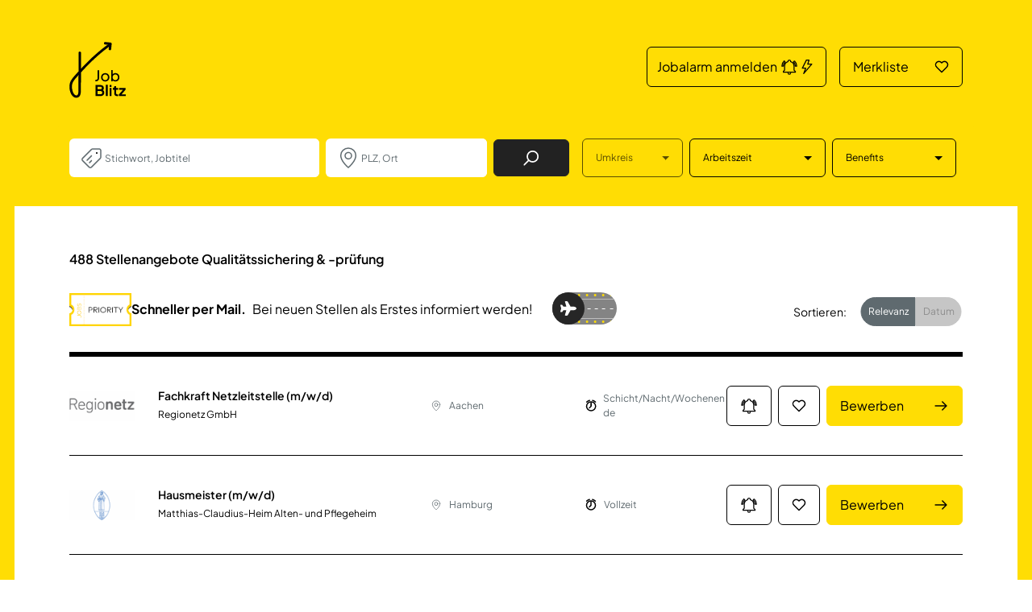

--- FILE ---
content_type: text/html; charset=UTF-8
request_url: https://www.jobblitz.de/stellenangebote/qualitaetspruefer
body_size: 25500
content:
<!DOCTYPE html>
<html xmlns="http://www.w3.org/1999/xhtml" lang="de">
<head>
	<meta charset="utf-8"/>
	<meta http-equiv="X-UA-Compatible" content="IE=edge"/>
	<link rel="shortcut icon" type="image/ico" href="/static/img/favicon.ico"/>
			<meta property="og:title" content="Jobs Qualitätssicherung, -prüfung | Die Jobbörse für Helden | jobblitz.de" />
				<meta property="og:image" content="https://www.jobblitz.de/static/img/Media/SocialMediaSharingImage.png"/>
	
	<meta property="og:image:width" content="600" />
	<meta property="og:image:height" content="315" />
			<meta property="og:description" content="488 qualitätsprüfer jobs | Qualitätssicherung, -prüfung"/>
	
	<meta name="viewport" content="width=device-width, initial-scale=1" />

			<link rel="canonical" href="https://www.jobblitz.de/stellenangebote/qualitaetspruefer"/>
	

			<title>Jobs Qualitätssicherung, -prüfung | Die Jobbörse für Helden | jobblitz.de</title>
	
	<link rel="preload" href="/scheme/v1.3/StyleSheets/main_relaunch.min.css?v=40-20260116" as="style">
	<link rel="preload" href="/scheme/v1.3/js/Dist/main_relaunch.bundled.min.js?v=40-20260116" as="script">
			<meta name="description" content="488 qualitätsprüfer jobs | Qualitätssicherung, -prüfung"/>
	
			<meta name="keywords" content="qualitätsprüfer jobs">
	
						
			<meta name="robots" content="index, follow"/>
	
	<link rel="stylesheet" type="text/css" media="all"
		  href="/scheme/v1.3/StyleSheets/main_relaunch.min.css?v=40-20260116"/>
	<script defer type="text/javascript" src="/scheme/v1.3/js/Dist/main_relaunch.bundled.min.js?v=40-20260116"></script>
	<!--<script src="https://static.cleverpush.com/channel/loader/PqxZvxmzGxb3yrWjr.js" async></script>-->
    <script>window.gdprAppliesGlobally=true;if(!("cmp_id" in window)||window.cmp_id<1){window.cmp_id=0}if(!("cmp_cdid" in window)){window.cmp_cdid="a71ea4bc3fc6"}if(!("cmp_params" in window)){window.cmp_params=""}if(!("cmp_host" in window)){window.cmp_host="c.delivery.consentmanager.net"}if(!("cmp_cdn" in window)){window.cmp_cdn="cdn.consentmanager.net"}if(!("cmp_proto" in window)){window.cmp_proto="https:"}if(!("cmp_codesrc" in window)){window.cmp_codesrc="1"}window.cmp_getsupportedLangs=function(){var b=["DE","EN","FR","IT","NO","DA","FI","ES","PT","RO","BG","ET","EL","GA","HR","LV","LT","MT","NL","PL","SV","SK","SL","CS","HU","RU","SR","ZH","TR","UK","AR","BS"];if("cmp_customlanguages" in window){for(var a=0;a<window.cmp_customlanguages.length;a++){b.push(window.cmp_customlanguages[a].l.toUpperCase())}}return b};window.cmp_getRTLLangs=function(){var a=["AR"];if("cmp_customlanguages" in window){for(var b=0;b<window.cmp_customlanguages.length;b++){if("r" in window.cmp_customlanguages[b]&&window.cmp_customlanguages[b].r){a.push(window.cmp_customlanguages[b].l)}}}return a};window.cmp_getlang=function(j){if(typeof(j)!="boolean"){j=true}if(j&&typeof(cmp_getlang.usedlang)=="string"&&cmp_getlang.usedlang!==""){return cmp_getlang.usedlang}var g=window.cmp_getsupportedLangs();var c=[];var f=location.hash;var e=location.search;var a="languages" in navigator?navigator.languages:[];if(f.indexOf("cmplang=")!=-1){c.push(f.substr(f.indexOf("cmplang=")+8,2).toUpperCase())}else{if(e.indexOf("cmplang=")!=-1){c.push(e.substr(e.indexOf("cmplang=")+8,2).toUpperCase())}else{if("cmp_setlang" in window&&window.cmp_setlang!=""){c.push(window.cmp_setlang.toUpperCase())}else{if(a.length>0){for(var d=0;d<a.length;d++){c.push(a[d])}}}}}if("language" in navigator){c.push(navigator.language)}if("userLanguage" in navigator){c.push(navigator.userLanguage)}var h="";for(var d=0;d<c.length;d++){var b=c[d].toUpperCase();if(g.indexOf(b)!=-1){h=b;break}if(b.indexOf("-")!=-1){b=b.substr(0,2)}if(g.indexOf(b)!=-1){h=b;break}}if(h==""&&typeof(cmp_getlang.defaultlang)=="string"&&cmp_getlang.defaultlang!==""){return cmp_getlang.defaultlang}else{if(h==""){h="EN"}}h=h.toUpperCase();return h};(function(){var u=document;var v=u.getElementsByTagName;var h=window;var o="";var b="_en";if("cmp_getlang" in h){o=h.cmp_getlang().toLowerCase();if("cmp_customlanguages" in h){for(var q=0;q<h.cmp_customlanguages.length;q++){if(h.cmp_customlanguages[q].l.toUpperCase()==o.toUpperCase()){o="en";break}}}b="_"+o}function x(i,e){var w="";i+="=";var s=i.length;var d=location;if(d.hash.indexOf(i)!=-1){w=d.hash.substr(d.hash.indexOf(i)+s,9999)}else{if(d.search.indexOf(i)!=-1){w=d.search.substr(d.search.indexOf(i)+s,9999)}else{return e}}if(w.indexOf("&")!=-1){w=w.substr(0,w.indexOf("&"))}return w}var k=("cmp_proto" in h)?h.cmp_proto:"https:";if(k!="http:"&&k!="https:"){k="https:"}var g=("cmp_ref" in h)?h.cmp_ref:location.href;var j=u.createElement("script");j.setAttribute("data-cmp-ab","1");var c=x("cmpdesign","cmp_design" in h?h.cmp_design:"");var f=x("cmpregulationkey","cmp_regulationkey" in h?h.cmp_regulationkey:"");var r=x("cmpgppkey","cmp_gppkey" in h?h.cmp_gppkey:"");var n=x("cmpatt","cmp_att" in h?h.cmp_att:"");j.src=k+"//"+h.cmp_host+"/delivery/cmp.php?"+("cmp_id" in h&&h.cmp_id>0?"id="+h.cmp_id:"")+("cmp_cdid" in h?"&cdid="+h.cmp_cdid:"")+"&h="+encodeURIComponent(g)+(c!=""?"&cmpdesign="+encodeURIComponent(c):"")+(f!=""?"&cmpregulationkey="+encodeURIComponent(f):"")+(r!=""?"&cmpgppkey="+encodeURIComponent(r):"")+(n!=""?"&cmpatt="+encodeURIComponent(n):"")+("cmp_params" in h?"&"+h.cmp_params:"")+(u.cookie.length>0?"&__cmpfcc=1":"")+"&l="+o.toLowerCase()+"&o="+(new Date()).getTime();j.type="text/javascript";j.async=true;if(u.currentScript&&u.currentScript.parentElement){u.currentScript.parentElement.appendChild(j)}else{if(u.body){u.body.appendChild(j)}else{var t=v("body");if(t.length==0){t=v("div")}if(t.length==0){t=v("span")}if(t.length==0){t=v("ins")}if(t.length==0){t=v("script")}if(t.length==0){t=v("head")}if(t.length>0){t[0].appendChild(j)}}}var m="js";var p=x("cmpdebugunminimized","cmpdebugunminimized" in h?h.cmpdebugunminimized:0)>0?"":".min";var a=x("cmpdebugcoverage","cmp_debugcoverage" in h?h.cmp_debugcoverage:"");if(a=="1"){m="instrumented";p=""}var j=u.createElement("script");j.src=k+"//"+h.cmp_cdn+"/delivery/"+m+"/cmp"+b+p+".js";j.type="text/javascript";j.setAttribute("data-cmp-ab","1");j.async=true;if(u.currentScript&&u.currentScript.parentElement){u.currentScript.parentElement.appendChild(j)}else{if(u.body){u.body.appendChild(j)}else{var t=v("body");if(t.length==0){t=v("div")}if(t.length==0){t=v("span")}if(t.length==0){t=v("ins")}if(t.length==0){t=v("script")}if(t.length==0){t=v("head")}if(t.length>0){t[0].appendChild(j)}}}})();window.cmp_addFrame=function(b){if(!window.frames[b]){if(document.body){var a=document.createElement("iframe");a.style.cssText="display:none";if("cmp_cdn" in window&&"cmp_ultrablocking" in window&&window.cmp_ultrablocking>0){a.src="//"+window.cmp_cdn+"/delivery/empty.html"}a.name=b;document.body.appendChild(a)}else{window.setTimeout(window.cmp_addFrame,10,b)}}};window.cmp_rc=function(h){var b=document.cookie;var f="";var d=0;while(b!=""&&d<100){d++;while(b.substr(0,1)==" "){b=b.substr(1,b.length)}var g=b.substring(0,b.indexOf("="));if(b.indexOf(";")!=-1){var c=b.substring(b.indexOf("=")+1,b.indexOf(";"))}else{var c=b.substr(b.indexOf("=")+1,b.length)}if(h==g){f=c}var e=b.indexOf(";")+1;if(e==0){e=b.length}b=b.substring(e,b.length)}return(f)};window.cmp_stub=function(){var a=arguments;__cmp.a=__cmp.a||[];if(!a.length){return __cmp.a}else{if(a[0]==="ping"){if(a[1]===2){a[2]({gdprApplies:gdprAppliesGlobally,cmpLoaded:false,cmpStatus:"stub",displayStatus:"hidden",apiVersion:"2.0",cmpId:31},true)}else{a[2](false,true)}}else{if(a[0]==="getUSPData"){a[2]({version:1,uspString:window.cmp_rc("")},true)}else{if(a[0]==="getTCData"){__cmp.a.push([].slice.apply(a))}else{if(a[0]==="addEventListener"||a[0]==="removeEventListener"){__cmp.a.push([].slice.apply(a))}else{if(a.length==4&&a[3]===false){a[2]({},false)}else{__cmp.a.push([].slice.apply(a))}}}}}}};window.cmp_gpp_ping=function(){return{gppVersion:"1.0",cmpStatus:"stub",cmpDisplayStatus:"hidden",supportedAPIs:["tcfca","usnat","usca","usva","usco","usut","usct"],cmpId:31}};window.cmp_gppstub=function(){var a=arguments;__gpp.q=__gpp.q||[];if(!a.length){return __gpp.q}var g=a[0];var f=a.length>1?a[1]:null;var e=a.length>2?a[2]:null;if(g==="ping"){return window.cmp_gpp_ping()}else{if(g==="addEventListener"){__gpp.e=__gpp.e||[];if(!("lastId" in __gpp)){__gpp.lastId=0}__gpp.lastId++;var c=__gpp.lastId;__gpp.e.push({id:c,callback:f});return{eventName:"listenerRegistered",listenerId:c,data:true,pingData:window.cmp_gpp_ping()}}else{if(g==="removeEventListener"){var h=false;__gpp.e=__gpp.e||[];for(var d=0;d<__gpp.e.length;d++){if(__gpp.e[d].id==e){__gpp.e[d].splice(d,1);h=true;break}}return{eventName:"listenerRemoved",listenerId:e,data:h,pingData:window.cmp_gpp_ping()}}else{if(g==="getGPPData"){return{sectionId:3,gppVersion:1,sectionList:[],applicableSections:[0],gppString:"",pingData:window.cmp_gpp_ping()}}else{if(g==="hasSection"||g==="getSection"||g==="getField"){return null}else{__gpp.q.push([].slice.apply(a))}}}}}};window.cmp_msghandler=function(d){var a=typeof d.data==="string";try{var c=a?JSON.parse(d.data):d.data}catch(f){var c=null}if(typeof(c)==="object"&&c!==null&&"__cmpCall" in c){var b=c.__cmpCall;window.__cmp(b.command,b.parameter,function(h,g){var e={__cmpReturn:{returnValue:h,success:g,callId:b.callId}};d.source.postMessage(a?JSON.stringify(e):e,"*")})}if(typeof(c)==="object"&&c!==null&&"__uspapiCall" in c){var b=c.__uspapiCall;window.__uspapi(b.command,b.version,function(h,g){var e={__uspapiReturn:{returnValue:h,success:g,callId:b.callId}};d.source.postMessage(a?JSON.stringify(e):e,"*")})}if(typeof(c)==="object"&&c!==null&&"__tcfapiCall" in c){var b=c.__tcfapiCall;window.__tcfapi(b.command,b.version,function(h,g){var e={__tcfapiReturn:{returnValue:h,success:g,callId:b.callId}};d.source.postMessage(a?JSON.stringify(e):e,"*")},b.parameter)}if(typeof(c)==="object"&&c!==null&&"__gppCall" in c){var b=c.__gppCall;window.__gpp(b.command,function(h,g){var e={__gppReturn:{returnValue:h,success:g,callId:b.callId}};d.source.postMessage(a?JSON.stringify(e):e,"*")},"parameter" in b?b.parameter:null,"version" in b?b.version:1)}};window.cmp_setStub=function(a){if(!(a in window)||(typeof(window[a])!=="function"&&typeof(window[a])!=="object"&&(typeof(window[a])==="undefined"||window[a]!==null))){window[a]=window.cmp_stub;window[a].msgHandler=window.cmp_msghandler;window.addEventListener("message",window.cmp_msghandler,false)}};window.cmp_setGppStub=function(a){if(!(a in window)||(typeof(window[a])!=="function"&&typeof(window[a])!=="object"&&(typeof(window[a])==="undefined"||window[a]!==null))){window[a]=window.cmp_gppstub;window[a].msgHandler=window.cmp_msghandler;window.addEventListener("message",window.cmp_msghandler,false)}};window.cmp_addFrame("__cmpLocator");if(!("cmp_disableusp" in window)||!window.cmp_disableusp){window.cmp_addFrame("__uspapiLocator")}if(!("cmp_disabletcf" in window)||!window.cmp_disabletcf){window.cmp_addFrame("__tcfapiLocator")}if(!("cmp_disablegpp" in window)||!window.cmp_disablegpp){window.cmp_addFrame("__gppLocator")}window.cmp_setStub("__cmp");if(!("cmp_disabletcf" in window)||!window.cmp_disabletcf){window.cmp_setStub("__tcfapi")}if(!("cmp_disableusp" in window)||!window.cmp_disableusp){window.cmp_setStub("__uspapi")}if(!("cmp_disablegpp" in window)||!window.cmp_disablegpp){window.cmp_setGppStub("__gpp")};</script>
	<script defer>
		window.dataLayer = window.dataLayer || [];
	</script>
	<!--<link rel="dns-prefetch" href="https://www.google-analytics.com">
	<link rel="dns-prefetch" href="https://www.googletagmanager.com">  -->

	<link rel="dns-prefetch" href="https://tr-ss.jobblitz.de">
	<!-- CHEQ INVOCATION TAG -->
	<script async src='https://euob.herbgreencolumn.com/sxp/i/9c4cfd49c386318f0535f307f607022f.js' data-ch='cheq4ppc' class='ct_clicktrue_41813' data-jsonp="onCheqResponse"></script>
	<!-- END CHEQ INVOCATION TAG -->

		<script type="text/plain" class="cmplazyload" data-cmp-vendor="c39697">
		(function(w, d, s, l, i) {
				w[l] = w[l] || [];
				w[l].push({
					'gtm.start':
						new Date().getTime(), event: 'gtm.js'
				});
				var f = d.getElementsByTagName(s)[0],
					j = d.createElement(s), dl = l != 'dataLayer' ? '&l=' + l : '';
				j.async = true;
				j.src =
					'https://tr-ss.jobblitz.de/gtm.js?id=' + i + dl;
				f.parentNode.insertBefore(j, f);
			})(window, document, 'script', 'dataLayer', 'GTM-T6GLMFB');
	</script>
		<script>
			console.log("google load"); // TODO after testing should be deleted
		</script>
	</head>

<body class="template-default bg-primary
	">
		<div class="default-page-wrap bg-white" data-disable-bg-transition="1">
	<header class="header">
		<nav class="navbar" id="main-navigation">
			<div class="container">
				<a class="navbar-brand" href="/">
					<picture>
							 
		   <img  class="img-fluid " src="/scheme/v1.3/img/logo-jobblitz.svg"  width="70" height="70"
		    alt="Logo Jobblitz" loading="lazy">
		</picture>
				</a>
				<style>
	@media (min-width: 992px) {
		.mainNavbar {
			width: 43% !important;
		}
	}
	@media (max-width: 575.98px) { /* Gilt für Bildschirme kleiner als 576px */
		.mainNavbar {
			width: 75% !important;
		}
	}
</style>

<ul class="navbar-nav mainNavbar">
	<div class="row d-flex justify-content-end">
		<div class="col-xxl-5 col-xl-6 col-lg-7 col-md-8 col-9">
			<li class="nav-item">
				<a id="cleverPushGlobal" class="btn btn-outline-dark d-flex align-items-center justify-content-between fs-lg-4 fs-5_5 px-lg-3 py-lg-3 px-3 py-2">
					<span>Jobalarm anmelden</span>
					<div class="d-flex justify-content-center align-items-center">
						<svg xmlns="http://www.w3.org/2000/svg" width="22" height="20" viewBox="0 0 24 24" fill="none">
							<path d="M21,19V20H3V19L5,17V11C5,7.9 7.03,5.17 10,4.29C10,4.19 10,4.1 10,4A2,2 0 0,1 12,2A2,2 0 0,1 14,4C14,4.1 14,4.19 14,4.29C16.97,5.17 19,7.9 19,11V17L21,19M14,21A2,2 0 0,1 12,23A2,2 0 0,1 10,21M19.75,3.19L18.33,4.61C20.04,6.3 21,8.6 21,11H23C23,8.07 21.84,5.25 19.75,3.19M1,11H3C3,8.6 3.96,6.3 5.67,4.61L4.25,3.19C2.16,5.25 1,8.07 1,11Z" stroke="currentColor" stroke-width="1.5" stroke-linejoin="round"></path>
						</svg>
						<svg xmlns="http://www.w3.org/2000/svg" width="22" height="20" viewBox="0 0 24 24" fill="none">
							<path d="M11 2L5 14H10L7 22L19 8H13L15 2H11Z" stroke="currentColor" stroke-width="1.5" stroke-linejoin="round"></path>
						</svg>
					</div>
				</a>
			</li>
		</div>
		<div class="col-xxl-3 col-lg-4 col-6 ps-md-0">
			<li class="nav-item position-relative">
				<span class="badge bg-light text-secondary fs-5_5 position-absolute top-0 start-100p translate-middle px-lg-3 py-lg-1_5 px-2 py-1 fav-count d-none">0</span>
				<a href="/Merkliste" class="btn btn-outline-dark d-flex align-items-center justify-content-between fs-lg-4 fs-5_5 px-lg-4 py-lg-3 px-3 py-2">
					<span>Merkliste</span>
					<svg width="18" height="16" fill="none" xmlns="http://www.w3.org/2000/svg">
						<path d="M2.68835 8.25947 9 14.5711l6.3116-6.31163c1.5845-1.58447 1.5845-4.1534 0-5.73787-1.5844-1.584465-4.1533-1.584465-5.73781 0L9 3.09539l-.57379-.57379c-1.58446-1.584465-4.15339-1.584465-5.73786 0-1.58447 1.58447-1.58447 4.1534 0 5.73787Z" stroke="currentColor" stroke-width="1.5" stroke-linejoin="round"></path>
					</svg>
				</a>
			</li>
		</div>
	</div>
</ul>


			</div>
		</nav>
	</header>

	<main>
		<div id="search-navigation" class="bg-primary z-modal">
			<form autocomplete="off" action="/Suchergebnisse"
	  id="searchbox-form" method="get" class="job-search-form job-search-form--filters bg-primary container" onsubmit="window.updateSearchForm(event)"
	  data-url="/filter?categoryId=13&amp;areaRadius=30&page="
>
	<div class="job-search-form__input-container position-relative d-flex flex-column flex-lg-row justify-content-between">
		<a class="navbar-brand d-none me-auto" href="/">
			<picture>
							 
		   <img  class="img-fluid " src="/scheme/v1.3/img/logo-jobblitz.svg"  width="48" height="48"
		    alt="Logo Jobblitz" loading="lazy">
		</picture>
		</a>

		<div class="job-search-form__main-inputs d-flex flex-column flex-lg-row align-items-lg-center me-lg-2 me-xl-4 mb-2 mb-lg-0 flex-xxl-grow-1">
			<div class="form-group input-job ps-7 mb-2 mb-lg-0 me-lg-1 me-xl-2">
				<svg class="position-absolute start-3 start-xl-3 d-inline-block top-50p translate-middle-y" width='32' height='32' viewBox='0 0 32 32' fill='none' xmlns='http://www.w3.org/2000/svg'> <path d='M9.99967 19L15.4997 13.5M12.9997 22L15.4997 19.5M4.41391 16.5858L15.4139 5.58579C15.789 5.21071 16.2977 5 16.8281 5H24.9997C26.1043 5 26.9997 5.89543 26.9997 7V15.1716C26.9997 15.702 26.789 16.2107 26.4139 16.5858L15.4139 27.5858C14.6329 28.3668 13.3665 28.3668 12.5855 27.5858L4.41391 19.4142C3.63286 18.6332 3.63286 17.3668 4.41391 16.5858Z' stroke='#5F6A6F' stroke-width='1.5' stroke-linecap='round' stroke-linejoin='round'/> <path d='M23 10C23 10.5523 22.5523 11 22 11C21.4477 11 21 10.5523 21 10C21 9.44772 21.4477 9 22 9C22.5523 9 23 9.44772 23 10Z' fill='black'/></svg>
				<input type="text" autocomplete="off" id="Searchterm" name="searchQuery" data-dropdown="#dropdown-jobs"
					placeholder="Stichwort, Jobtitel" class="form-control fs-4" value="">
									<input name="categoryId" autocomplete="off" id="categoryId" type="hidden" value="13"/>
															</div>
			<input name="cityId" autocomplete="off" id="cityId" type="hidden" value=""/>
			<div class="form-group input-city ps-7 mb-2 mb-lg-0 me-lg-1 me-xl-2">
				<svg class="position-absolute start-3 start-xl-3 d-inline-block top-50p translate-middle-y" width='32' height='32' viewBox='0 0 32 32' fill='none' xmlns='http://www.w3.org/2000/svg'> <circle cx='16' cy='13.3333' r='4' stroke='#5F6A6F' stroke-width='1.5' stroke-linecap='round' stroke-linejoin='round'/> <path d='M25.3346 13C25.3346 20.5 16.0013 28 16.0013 28C16.0013 28 6.66797 20.5 6.66797 13C6.66797 8.02944 10.8466 4 16.0013 4C21.156 4 25.3346 8.02944 25.3346 13Z' stroke='#5F6A6F' stroke-width='1.5' stroke-linecap='round' stroke-linejoin='round'/></svg>
				<input type="text" name="city" autocomplete="off" id="cityName" data-dropdown="#dropdown-cities"
					placeholder="PLZ, Ort" class="search-input form-control fs-4 "
										/>
			</div>
			<button id="search-submit" type="submit" class="job-search-submit btn btn-dark d-flex justify-content-center align-items-center px-lg-9">
				<span class="visually-hidden">Job Finden</span>
				<svg width='20' height='20' viewBox='0 0 17 17' fill='none' xmlns='http://www.w3.org/2000/svg'> <path d='M1.125 15.875L5.8125 11.1875M15.5 7.125C15.5 10.2316 12.9816 12.75 9.875 12.75C6.7684 12.75 4.25 10.2316 4.25 7.125C4.25 4.0184 6.7684 1.5 9.875 1.5C12.9816 1.5 15.5 4.0184 15.5 7.125Z' stroke='currentColor' stroke-width='1.5' stroke-linecap='round' stroke-linejoin='round'/> </svg>
			</button>
		</div>
		<div class="job-search-form__filters position-fixed position-lg-static d-flex flex-column flex-lg-row flex-grow-1 justify-content-lg-center me-lg-1 me-xl-2 mh-100">
			<div class="job-search-form__filters-header d-flex d-lg-none justify-content-end bg-white position-fixed top-2 end-2 z-dropdown">
				<button type="button" class="job-search-form-filter-toggle btn btn-transparent">
					<svg xmlns="http://www.w3.org/2000/svg" width="32" height="32" fill="none"><path d="M9 23 23 9m0 14L9 9" stroke="#000" stroke-width="1.5" stroke-linecap="round" stroke-linejoin="round"/></svg>
				</button>
			</div>
			<div class="input-range btn-group d-flex flex-column d-lg-inline-flex flex-lg-row flex-lg-grow-1 p-lg-0  mt-17 mt-lg-0 mb-2 mb-lg-0 me-lg-1 me-xl-2">
				<button class="btn btn-outline-secondary btn-hover-dark dropdown-toggle d-flex justify-content-between align-items-center" type="button" id="areaRadiusDropdown" data-bs-toggle="dropdown" data-bs-offset="0,8" data-bs-auto-close="outside" aria-expanded="false" data-search-filter-toggle="1" disabled>
					<span class="me-xxl-9 me-2 fs-5_5 ">Umkreis<span id="areaRadiusIndicator"></span></span>
				</button>
				<ul class="dropdown-menu border-lg" aria-labelledby="areaRadiusDropdown">
					<li class="dropdown-item fs-5_5 p-0">
						<div class="form-check d-flex position-relative ps-0 mb-0">
							<input class="form-check-input position-absolute top-50p start-4 translate-middle-y mt-0 ms-0 ps-6 pb-6 ps-lg-3 pb-lg-3" type="radio" name="areaRadius" value="5" id="areaRadius-5">
							<label class="form-check-label d-block flex-grow-1 text-wrap text-lg-nowrap ps-14 ps-lg-10 py-4 py-lg-2 pe-4" for="areaRadius-5">
								5 km
							</label>
						</div>
					</li>
					<li class="dropdown-item fs-5_5 p-0">
						<div class="form-check d-flex position-relative ps-0 mb-0">
							<input class="form-check-input position-absolute top-50p start-4 translate-middle-y mt-0 ms-0 ps-6 pb-6 ps-lg-3 pb-lg-3" type="radio" name="areaRadius" value="10" id="areaRadius-10">
							<label class="form-check-label d-block flex-grow-1 text-wrap text-lg-nowrap ps-14 ps-lg-10 py-4 py-lg-2 pe-4" for="areaRadius-10">
								10 km
							</label>
						</div>
					</li>
					<li class="dropdown-item fs-5_5 p-0">
						<div class="form-check d-flex position-relative ps-0 mb-0">
							<input class="form-check-input position-absolute top-50p start-4 translate-middle-y mt-0 ms-0 ps-6 pb-6 ps-lg-3 pb-lg-3" type="radio" name="areaRadius" value="15" id="areaRadius-15">
							<label class="form-check-label d-block flex-grow-1 text-wrap text-lg-nowrap ps-14 ps-lg-10 py-4 py-lg-2 pe-4" for="areaRadius-15">
								15 km
							</label>
						</div>
					</li>
					<li class="dropdown-item fs-5_5 p-0">
						<div class="form-check d-flex position-relative ps-0 mb-0">
							<input class="form-check-input position-absolute top-50p start-4 translate-middle-y mt-0 ms-0 ps-6 pb-6 ps-lg-3 pb-lg-3" type="radio" name="areaRadius" value="30" id="areaRadius-30" checked>
							<label class="form-check-label d-block flex-grow-1 text-wrap text-lg-nowrap ps-14 ps-lg-10 py-4 py-lg-2 pe-4" for="areaRadius-30">
								30 km
							</label>
						</div>
					</li>
					<li class="dropdown-item fs-5_5 p-0">
						<div class="form-check d-flex position-relative ps-0 mb-0">
							<input class="form-check-input position-absolute top-50p start-4 translate-middle-y mt-0 ms-0 ps-6 pb-6 ps-lg-3 pb-lg-3" type="radio" name="areaRadius" value="50" id="areaRadius-50">
							<label class="form-check-label d-block flex-grow-1 text-wrap text-lg-nowrap ps-14 ps-lg-10 py-4 py-lg-2 pe-4" for="areaRadius-50">
								50 km
							</label>
						</div>
					</li>
					<li class="dropdown-item fs-5_5 p-0">
						<div class="form-check d-flex position-relative ps-0 mb-0">
							<input class="form-check-input position-absolute top-50p start-4 translate-middle-y mt-0 ms-0 ps-6 pb-6 ps-lg-3 pb-lg-3" type="radio" name="areaRadius" value="100" id="areaRadius-100">
							<label class="form-check-label d-block flex-grow-1 text-wrap text-lg-nowrap ps-14 ps-lg-10 py-4 py-lg-2 pe-4" for="areaRadius-100">
								100 km
							</label>
						</div>
					</li>
					<li class="dropdown-item fs-5_5 p-0">
						<div class="form-check d-flex position-relative ps-0 mb-0">
							<input class="form-check-input position-absolute top-50p start-4 translate-middle-y mt-0 ms-0 ps-6 pb-6 ps-lg-3 pb-lg-3" type="radio" name="areaRadius" value="150" id="areaRadius-150">
							<label class="form-check-label d-block flex-grow-1 text-wrap text-lg-nowrap ps-14 ps-lg-10 py-4 py-lg-2 pe-4" for="areaRadius-150">
								150 km
							</label>
						</div>
					</li>
				</ul>
			</div>
			<!-- <div class="input-category btn-group d-flex flex-column d-lg-inline-flex flex-lg-row flex-lg-grow-1 mb-2 mb-lg-0 me-lg-1 me-xl-2"> -->
			<div class="input-category d-none">
				<button class="btn btn-outline-secondary dropdown-toggle d-flex justify-content-between align-items-center" type="button" id="categoryDropdown" data-bs-toggle="dropdown" data-bs-offset="0,8" data-bs-auto-close="outside" aria-expanded="false" data-search-filter-toggle="1" >
					<span class="me-xxl-9 me-2 fs-5_5 ">Kategorie</span><span id="categoryIdIndicator" class="bg-dark text-light p-1 ms-auto me-2 invisible">0</span>
				</button>
									<ul class="dropdown-menu border-lg" aria-labelledby="categoryDropdown">
													<li class="dropdown-item fs-5_5 p-0">
								<div class="form-check d-flex position-relative ps-0 mb-0">
									<input class="form-check-input position-absolute top-50p start-4 translate-middle-y mt-0 ms-0 ps-6 pb-6 ps-lg-3 pb-lg-3" type="checkbox" name="categoryId" value="1" id="categoryId-1">
									<label class="form-check-label d-block flex-grow-1 text-wrap text-lg-nowrap ps-14 ps-lg-10 py-4 py-lg-2 pe-4" for="categoryId-1">
										Vorstand / Geschäftsführung
									</label>
								</div>
							</li>
													<li class="dropdown-item fs-5_5 p-0">
								<div class="form-check d-flex position-relative ps-0 mb-0">
									<input class="form-check-input position-absolute top-50p start-4 translate-middle-y mt-0 ms-0 ps-6 pb-6 ps-lg-3 pb-lg-3" type="checkbox" name="categoryId" value="2" id="categoryId-2">
									<label class="form-check-label d-block flex-grow-1 text-wrap text-lg-nowrap ps-14 ps-lg-10 py-4 py-lg-2 pe-4" for="categoryId-2">
										Personalwesen
									</label>
								</div>
							</li>
													<li class="dropdown-item fs-5_5 p-0">
								<div class="form-check d-flex position-relative ps-0 mb-0">
									<input class="form-check-input position-absolute top-50p start-4 translate-middle-y mt-0 ms-0 ps-6 pb-6 ps-lg-3 pb-lg-3" type="checkbox" name="categoryId" value="3" id="categoryId-3">
									<label class="form-check-label d-block flex-grow-1 text-wrap text-lg-nowrap ps-14 ps-lg-10 py-4 py-lg-2 pe-4" for="categoryId-3">
										Rechtswesen
									</label>
								</div>
							</li>
													<li class="dropdown-item fs-5_5 p-0">
								<div class="form-check d-flex position-relative ps-0 mb-0">
									<input class="form-check-input position-absolute top-50p start-4 translate-middle-y mt-0 ms-0 ps-6 pb-6 ps-lg-3 pb-lg-3" type="checkbox" name="categoryId" value="4" id="categoryId-4">
									<label class="form-check-label d-block flex-grow-1 text-wrap text-lg-nowrap ps-14 ps-lg-10 py-4 py-lg-2 pe-4" for="categoryId-4">
										Finanzen / Controlling / Steuern
									</label>
								</div>
							</li>
													<li class="dropdown-item fs-5_5 p-0">
								<div class="form-check d-flex position-relative ps-0 mb-0">
									<input class="form-check-input position-absolute top-50p start-4 translate-middle-y mt-0 ms-0 ps-6 pb-6 ps-lg-3 pb-lg-3" type="checkbox" name="categoryId" value="5" id="categoryId-5">
									<label class="form-check-label d-block flex-grow-1 text-wrap text-lg-nowrap ps-14 ps-lg-10 py-4 py-lg-2 pe-4" for="categoryId-5">
										Kaufmännische Berufe &amp; Verwaltung
									</label>
								</div>
							</li>
													<li class="dropdown-item fs-5_5 p-0">
								<div class="form-check d-flex position-relative ps-0 mb-0">
									<input class="form-check-input position-absolute top-50p start-4 translate-middle-y mt-0 ms-0 ps-6 pb-6 ps-lg-3 pb-lg-3" type="checkbox" name="categoryId" value="6" id="categoryId-6">
									<label class="form-check-label d-block flex-grow-1 text-wrap text-lg-nowrap ps-14 ps-lg-10 py-4 py-lg-2 pe-4" for="categoryId-6">
										Assistenz / Sekretariat
									</label>
								</div>
							</li>
													<li class="dropdown-item fs-5_5 p-0">
								<div class="form-check d-flex position-relative ps-0 mb-0">
									<input class="form-check-input position-absolute top-50p start-4 translate-middle-y mt-0 ms-0 ps-6 pb-6 ps-lg-3 pb-lg-3" type="checkbox" name="categoryId" value="7" id="categoryId-7">
									<label class="form-check-label d-block flex-grow-1 text-wrap text-lg-nowrap ps-14 ps-lg-10 py-4 py-lg-2 pe-4" for="categoryId-7">
										Vertrieb / Verkauf
									</label>
								</div>
							</li>
													<li class="dropdown-item fs-5_5 p-0">
								<div class="form-check d-flex position-relative ps-0 mb-0">
									<input class="form-check-input position-absolute top-50p start-4 translate-middle-y mt-0 ms-0 ps-6 pb-6 ps-lg-3 pb-lg-3" type="checkbox" name="categoryId" value="8" id="categoryId-8">
									<label class="form-check-label d-block flex-grow-1 text-wrap text-lg-nowrap ps-14 ps-lg-10 py-4 py-lg-2 pe-4" for="categoryId-8">
										Marketing / Werbung / Design
									</label>
								</div>
							</li>
													<li class="dropdown-item fs-5_5 p-0">
								<div class="form-check d-flex position-relative ps-0 mb-0">
									<input class="form-check-input position-absolute top-50p start-4 translate-middle-y mt-0 ms-0 ps-6 pb-6 ps-lg-3 pb-lg-3" type="checkbox" name="categoryId" value="9" id="categoryId-9">
									<label class="form-check-label d-block flex-grow-1 text-wrap text-lg-nowrap ps-14 ps-lg-10 py-4 py-lg-2 pe-4" for="categoryId-9">
										PR / Journalismus / Medien / Kultur
									</label>
								</div>
							</li>
													<li class="dropdown-item fs-5_5 p-0">
								<div class="form-check d-flex position-relative ps-0 mb-0">
									<input class="form-check-input position-absolute top-50p start-4 translate-middle-y mt-0 ms-0 ps-6 pb-6 ps-lg-3 pb-lg-3" type="checkbox" name="categoryId" value="10" id="categoryId-10">
									<label class="form-check-label d-block flex-grow-1 text-wrap text-lg-nowrap ps-14 ps-lg-10 py-4 py-lg-2 pe-4" for="categoryId-10">
										IT / TK / Software-Entwicklung
									</label>
								</div>
							</li>
													<li class="dropdown-item fs-5_5 p-0">
								<div class="form-check d-flex position-relative ps-0 mb-0">
									<input class="form-check-input position-absolute top-50p start-4 translate-middle-y mt-0 ms-0 ps-6 pb-6 ps-lg-3 pb-lg-3" type="checkbox" name="categoryId" value="11" id="categoryId-11">
									<label class="form-check-label d-block flex-grow-1 text-wrap text-lg-nowrap ps-14 ps-lg-10 py-4 py-lg-2 pe-4" for="categoryId-11">
										Consulting / Beratung
									</label>
								</div>
							</li>
													<li class="dropdown-item fs-5_5 p-0">
								<div class="form-check d-flex position-relative ps-0 mb-0">
									<input class="form-check-input position-absolute top-50p start-4 translate-middle-y mt-0 ms-0 ps-6 pb-6 ps-lg-3 pb-lg-3" type="checkbox" name="categoryId" value="12" id="categoryId-12">
									<label class="form-check-label d-block flex-grow-1 text-wrap text-lg-nowrap ps-14 ps-lg-10 py-4 py-lg-2 pe-4" for="categoryId-12">
										Banken / Versicherungen / Finanzdienstleister
									</label>
								</div>
							</li>
													<li class="dropdown-item fs-5_5 p-0">
								<div class="form-check d-flex position-relative ps-0 mb-0">
									<input class="form-check-input position-absolute top-50p start-4 translate-middle-y mt-0 ms-0 ps-6 pb-6 ps-lg-3 pb-lg-3" type="checkbox" name="categoryId" value="13" id="categoryId-13">
									<label class="form-check-label d-block flex-grow-1 text-wrap text-lg-nowrap ps-14 ps-lg-10 py-4 py-lg-2 pe-4" for="categoryId-13">
										Ingenieurberufe / Techniker
									</label>
								</div>
							</li>
													<li class="dropdown-item fs-5_5 p-0">
								<div class="form-check d-flex position-relative ps-0 mb-0">
									<input class="form-check-input position-absolute top-50p start-4 translate-middle-y mt-0 ms-0 ps-6 pb-6 ps-lg-3 pb-lg-3" type="checkbox" name="categoryId" value="14" id="categoryId-14">
									<label class="form-check-label d-block flex-grow-1 text-wrap text-lg-nowrap ps-14 ps-lg-10 py-4 py-lg-2 pe-4" for="categoryId-14">
										Architektur / Bauwesen
									</label>
								</div>
							</li>
													<li class="dropdown-item fs-5_5 p-0">
								<div class="form-check d-flex position-relative ps-0 mb-0">
									<input class="form-check-input position-absolute top-50p start-4 translate-middle-y mt-0 ms-0 ps-6 pb-6 ps-lg-3 pb-lg-3" type="checkbox" name="categoryId" value="15" id="categoryId-15">
									<label class="form-check-label d-block flex-grow-1 text-wrap text-lg-nowrap ps-14 ps-lg-10 py-4 py-lg-2 pe-4" for="categoryId-15">
										Forschung und Wissenschaft
									</label>
								</div>
							</li>
													<li class="dropdown-item fs-5_5 p-0">
								<div class="form-check d-flex position-relative ps-0 mb-0">
									<input class="form-check-input position-absolute top-50p start-4 translate-middle-y mt-0 ms-0 ps-6 pb-6 ps-lg-3 pb-lg-3" type="checkbox" name="categoryId" value="16" id="categoryId-16">
									<label class="form-check-label d-block flex-grow-1 text-wrap text-lg-nowrap ps-14 ps-lg-10 py-4 py-lg-2 pe-4" for="categoryId-16">
										Medizin und Gesundheit
									</label>
								</div>
							</li>
													<li class="dropdown-item fs-5_5 p-0">
								<div class="form-check d-flex position-relative ps-0 mb-0">
									<input class="form-check-input position-absolute top-50p start-4 translate-middle-y mt-0 ms-0 ps-6 pb-6 ps-lg-3 pb-lg-3" type="checkbox" name="categoryId" value="17" id="categoryId-17">
									<label class="form-check-label d-block flex-grow-1 text-wrap text-lg-nowrap ps-14 ps-lg-10 py-4 py-lg-2 pe-4" for="categoryId-17">
										Bildung / Erziehung / Soziale Berufe
									</label>
								</div>
							</li>
													<li class="dropdown-item fs-5_5 p-0">
								<div class="form-check d-flex position-relative ps-0 mb-0">
									<input class="form-check-input position-absolute top-50p start-4 translate-middle-y mt-0 ms-0 ps-6 pb-6 ps-lg-3 pb-lg-3" type="checkbox" name="categoryId" value="18" id="categoryId-18">
									<label class="form-check-label d-block flex-grow-1 text-wrap text-lg-nowrap ps-14 ps-lg-10 py-4 py-lg-2 pe-4" for="categoryId-18">
										Gastronomie / Tourismus
									</label>
								</div>
							</li>
													<li class="dropdown-item fs-5_5 p-0">
								<div class="form-check d-flex position-relative ps-0 mb-0">
									<input class="form-check-input position-absolute top-50p start-4 translate-middle-y mt-0 ms-0 ps-6 pb-6 ps-lg-3 pb-lg-3" type="checkbox" name="categoryId" value="19" id="categoryId-19">
									<label class="form-check-label d-block flex-grow-1 text-wrap text-lg-nowrap ps-14 ps-lg-10 py-4 py-lg-2 pe-4" for="categoryId-19">
										Handwerk / gewerblich-technische Berufe
									</label>
								</div>
							</li>
													<li class="dropdown-item fs-5_5 p-0">
								<div class="form-check d-flex position-relative ps-0 mb-0">
									<input class="form-check-input position-absolute top-50p start-4 translate-middle-y mt-0 ms-0 ps-6 pb-6 ps-lg-3 pb-lg-3" type="checkbox" name="categoryId" value="21" id="categoryId-21">
									<label class="form-check-label d-block flex-grow-1 text-wrap text-lg-nowrap ps-14 ps-lg-10 py-4 py-lg-2 pe-4" for="categoryId-21">
										Einkauf / Logistik / Materialwirtschaft
									</label>
								</div>
							</li>
													<li class="dropdown-item fs-5_5 p-0">
								<div class="form-check d-flex position-relative ps-0 mb-0">
									<input class="form-check-input position-absolute top-50p start-4 translate-middle-y mt-0 ms-0 ps-6 pb-6 ps-lg-3 pb-lg-3" type="checkbox" name="categoryId" value="22" id="categoryId-22">
									<label class="form-check-label d-block flex-grow-1 text-wrap text-lg-nowrap ps-14 ps-lg-10 py-4 py-lg-2 pe-4" for="categoryId-22">
										Hilfskräfte, Aushilfs- und Nebenjobs
									</label>
								</div>
							</li>
													<li class="dropdown-item fs-5_5 p-0">
								<div class="form-check d-flex position-relative ps-0 mb-0">
									<input class="form-check-input position-absolute top-50p start-4 translate-middle-y mt-0 ms-0 ps-6 pb-6 ps-lg-3 pb-lg-3" type="checkbox" name="categoryId" value="23" id="categoryId-23">
									<label class="form-check-label d-block flex-grow-1 text-wrap text-lg-nowrap ps-14 ps-lg-10 py-4 py-lg-2 pe-4" for="categoryId-23">
										Berufskraftfahrer / Personenbeförderung (Land, Wasser, Luft)
									</label>
								</div>
							</li>
													<li class="dropdown-item fs-5_5 p-0">
								<div class="form-check d-flex position-relative ps-0 mb-0">
									<input class="form-check-input position-absolute top-50p start-4 translate-middle-y mt-0 ms-0 ps-6 pb-6 ps-lg-3 pb-lg-3" type="checkbox" name="categoryId" value="24" id="categoryId-24">
									<label class="form-check-label d-block flex-grow-1 text-wrap text-lg-nowrap ps-14 ps-lg-10 py-4 py-lg-2 pe-4" for="categoryId-24">
										Sicherheitsdienste
									</label>
								</div>
							</li>
													<li class="dropdown-item fs-5_5 p-0">
								<div class="form-check d-flex position-relative ps-0 mb-0">
									<input class="form-check-input position-absolute top-50p start-4 translate-middle-y mt-0 ms-0 ps-6 pb-6 ps-lg-3 pb-lg-3" type="checkbox" name="categoryId" value="25" id="categoryId-25">
									<label class="form-check-label d-block flex-grow-1 text-wrap text-lg-nowrap ps-14 ps-lg-10 py-4 py-lg-2 pe-4" for="categoryId-25">
										Freiberufler / Selbständigkeit / Franchise
									</label>
								</div>
							</li>
													<li class="dropdown-item fs-5_5 p-0">
								<div class="form-check d-flex position-relative ps-0 mb-0">
									<input class="form-check-input position-absolute top-50p start-4 translate-middle-y mt-0 ms-0 ps-6 pb-6 ps-lg-3 pb-lg-3" type="checkbox" name="categoryId" value="30" id="categoryId-30">
									<label class="form-check-label d-block flex-grow-1 text-wrap text-lg-nowrap ps-14 ps-lg-10 py-4 py-lg-2 pe-4" for="categoryId-30">
										Ausbildungsplätze
									</label>
								</div>
							</li>
													<li class="dropdown-item fs-5_5 p-0">
								<div class="form-check d-flex position-relative ps-0 mb-0">
									<input class="form-check-input position-absolute top-50p start-4 translate-middle-y mt-0 ms-0 ps-6 pb-6 ps-lg-3 pb-lg-3" type="checkbox" name="categoryId" value="31" id="categoryId-31">
									<label class="form-check-label d-block flex-grow-1 text-wrap text-lg-nowrap ps-14 ps-lg-10 py-4 py-lg-2 pe-4" for="categoryId-31">
										Praktika, Werkstudentenplätze
									</label>
								</div>
							</li>
													<li class="dropdown-item fs-5_5 p-0">
								<div class="form-check d-flex position-relative ps-0 mb-0">
									<input class="form-check-input position-absolute top-50p start-4 translate-middle-y mt-0 ms-0 ps-6 pb-6 ps-lg-3 pb-lg-3" type="checkbox" name="categoryId" value="32" id="categoryId-32">
									<label class="form-check-label d-block flex-grow-1 text-wrap text-lg-nowrap ps-14 ps-lg-10 py-4 py-lg-2 pe-4" for="categoryId-32">
										Diplomandenstellen
									</label>
								</div>
							</li>
													<li class="dropdown-item fs-5_5 p-0">
								<div class="form-check d-flex position-relative ps-0 mb-0">
									<input class="form-check-input position-absolute top-50p start-4 translate-middle-y mt-0 ms-0 ps-6 pb-6 ps-lg-3 pb-lg-3" type="checkbox" name="categoryId" value="33" id="categoryId-33">
									<label class="form-check-label d-block flex-grow-1 text-wrap text-lg-nowrap ps-14 ps-lg-10 py-4 py-lg-2 pe-4" for="categoryId-33">
										Weiterbildung / Studium / duale Ausbildung
									</label>
								</div>
							</li>
													<li class="dropdown-item fs-5_5 p-0">
								<div class="form-check d-flex position-relative ps-0 mb-0">
									<input class="form-check-input position-absolute top-50p start-4 translate-middle-y mt-0 ms-0 ps-6 pb-6 ps-lg-3 pb-lg-3" type="checkbox" name="categoryId" value="34" id="categoryId-34">
									<label class="form-check-label d-block flex-grow-1 text-wrap text-lg-nowrap ps-14 ps-lg-10 py-4 py-lg-2 pe-4" for="categoryId-34">
										Öffentlicher Dienst
									</label>
								</div>
							</li>
											</ul>
							</div>
			<div class="input-employment-type btn-group d-flex flex-column d-lg-inline-flex flex-lg-row flex-lg-grow-1 mb-2 mb-lg-0 me-lg-1 me-xl-2">
				<button class="btn btn-outline-secondary btn-hover-dark dropdown-toggle d-flex justify-content-between align-items-center" type="button" id="employmentTypeDropdown" data-bs-toggle="dropdown" data-bs-offset="0,8" data-bs-auto-close="outside" aria-expanded="false" data-search-filter-toggle="1">
					<span class="me-xxl-9 me-2 fs-5_5 ">Arbeitszeit</span><span id="employmentTypeIndicator" class="bg-dark text-light p-1 ms-auto me-2 invisible">0</span>
				</button>
				<ul class="dropdown-menu border-lg" aria-labelledby="employmentTypeDropdown">
										<!--<li class="dropdown-item fs-5_5 p-0">
						<div class="form-check d-flex position-relative ps-0 mb-0">
							<input class="form-check-input position-absolute top-50p start-4 translate-middle-y mt-0 ms-0 ps-6 pb-6 ps-lg-3 pb-lg-3" type="checkbox" name="employmentType" value="" id="employmentType-">
							<label class="form-check-label d-block flex-grow-1 text-wrap text-lg-nowrap ps-14 ps-lg-10 py-4 py-lg-2 pe-4" for="employmentType-">
								Alle Anstellungsarten
							</label>
						</div>
					</li> -->

					<li class="dropdown-item fs-5_5 p-0">
						<div class="form-check d-flex position-relative ps-0 mb-0">
							<input class="form-check-input position-absolute top-50p start-4 translate-middle-y mt-0 ms-0 ps-6 pb-6 ps-lg-3 pb-lg-3" type="checkbox" name="employmentType" value="FullTime" id="employmentType-FullTime">
							<label class="form-check-label d-block flex-grow-1 text-wrap text-lg-nowrap ps-14 ps-lg-10 py-4 py-lg-2 pe-4" for="employmentType-FullTime">
								Vollzeit
							</label>
						</div>
					</li>
					<li class="dropdown-item fs-5_5 p-0">
						<div class="form-check d-flex position-relative ps-0 mb-0">
							<input class="form-check-input position-absolute top-50p start-4 translate-middle-y mt-0 ms-0 ps-6 pb-6 ps-lg-3 pb-lg-3" type="checkbox" name="employmentType" value="PartTime" id="employmentType-PartTime">
							<label class="form-check-label d-block flex-grow-1 text-wrap text-lg-nowrap ps-14 ps-lg-10 py-4 py-lg-2 pe-4" for="employmentType-PartTime">
								Teilzeit
							</label>
						</div>
					</li>
					<li class="dropdown-item fs-5_5 p-0">
						<div class="form-check d-flex position-relative ps-0 mb-0">
							<input class="form-check-input position-absolute top-50p start-4 translate-middle-y mt-0 ms-0 ps-6 pb-6 ps-lg-3 pb-lg-3" type="checkbox" name="employmentType" value="3" id="employmentType-3">
							<label class="form-check-label d-block flex-grow-1 text-wrap text-lg-nowrap ps-14 ps-lg-10 py-4 py-lg-2 pe-4" for="employmentType-3">
								<span class="text-break">Schicht/Nacht/Wochenende</span>
							</label>
						</div>
					</li>
					<li class="dropdown-item fs-5_5 p-0">
						<div class="form-check d-flex position-relative ps-0 mb-0">
							<input class="form-check-input position-absolute top-50p start-4 translate-middle-y mt-0 ms-0 ps-6 pb-6 ps-lg-3 pb-lg-3" type="checkbox" name="employmentType" value="4" id="employmentType-4">
							<label class="form-check-label d-block flex-grow-1 text-wrap text-lg-nowrap ps-14 ps-lg-10 py-4 py-lg-2 pe-4" for="employmentType-4">
								Home Office
							</label>
						</div>
					</li>
					<li class="dropdown-item fs-5_5 p-0">
						<div class="form-check d-flex position-relative ps-0 mb-0">
							<input class="form-check-input position-absolute top-50p start-4 translate-middle-y mt-0 ms-0 ps-6 pb-6 ps-lg-3 pb-lg-3" type="checkbox" name="employmentType" value="5" id="employmentType-5">
							<label class="form-check-label d-block flex-grow-1 text-wrap text-lg-nowrap ps-14 ps-lg-10 py-4 py-lg-2 pe-4" for="employmentType-5">
								Minijob
							</label>
						</div>
					</li>
				</ul>
			</div>
			<div class="input-benefits btn-group d-flex flex-column d-lg-inline-flex flex-lg-row flex-lg-grow-1 mb-2 mb-lg-0">
				<button class="btn btn-outline-secondary btn-hover-dark dropdown-toggle d-flex justify-content-between align-items-center" type="button" id="benefitsDropdown" data-bs-toggle="dropdown" data-bs-offset="0,8" data-bs-auto-close="outside" aria-expanded="false" data-search-filter-toggle="1">
					<span class="me-xxl-9 me-2 fs-5_5 ">Benefits</span><span id="baIndicator" class="bg-dark text-light p-1 ms-auto me-2 invisible">0</span>
				</button>
				<ul class="dropdown-menu border-lg" aria-labelledby="benefitsDropdown">
										<li class="dropdown-item fs-5_5 p-0">
						<div class="form-check d-flex position-relative ps-0 mb-0">
							<input class="form-check-input position-absolute top-50p start-4 translate-middle-y mt-0 ms-0 ps-6 pb-6 ps-lg-3 pb-lg-3" type="checkbox" name="ba" value="fk" id="fk">
							<label class="form-check-label d-block flex-grow-1 text-wrap text-lg-nowrap ps-14 ps-lg-10 py-4 py-lg-2 pe-4" for="fk">
								Fahrtkostenzuschuss
							</label>
						</div>
					</li>
										<li class="dropdown-item fs-5_5 p-0">
						<div class="form-check d-flex position-relative ps-0 mb-0">
							<input class="form-check-input position-absolute top-50p start-4 translate-middle-y mt-0 ms-0 ps-6 pb-6 ps-lg-3 pb-lg-3" type="checkbox" name="ba" value="fh" id="fh">
							<label class="form-check-label d-block flex-grow-1 text-wrap text-lg-nowrap ps-14 ps-lg-10 py-4 py-lg-2 pe-4" for="fh">
								Firmenhandy
							</label>
						</div>
					</li>
										<li class="dropdown-item fs-5_5 p-0">
						<div class="form-check d-flex position-relative ps-0 mb-0">
							<input class="form-check-input position-absolute top-50p start-4 translate-middle-y mt-0 ms-0 ps-6 pb-6 ps-lg-3 pb-lg-3" type="checkbox" name="ba" value="fw" id="fw">
							<label class="form-check-label d-block flex-grow-1 text-wrap text-lg-nowrap ps-14 ps-lg-10 py-4 py-lg-2 pe-4" for="fw">
								Firmenwagen
							</label>
						</div>
					</li>
										<li class="dropdown-item fs-5_5 p-0">
						<div class="form-check d-flex position-relative ps-0 mb-0">
							<input class="form-check-input position-absolute top-50p start-4 translate-middle-y mt-0 ms-0 ps-6 pb-6 ps-lg-3 pb-lg-3" type="checkbox" name="ba" value="kb" id="kb">
							<label class="form-check-label d-block flex-grow-1 text-wrap text-lg-nowrap ps-14 ps-lg-10 py-4 py-lg-2 pe-4" for="kb">
								Kinderbetreuung
							</label>
						</div>
					</li>
										<li class="dropdown-item fs-5_5 p-0">
						<div class="form-check d-flex position-relative ps-0 mb-0">
							<input class="form-check-input position-absolute top-50p start-4 translate-middle-y mt-0 ms-0 ps-6 pb-6 ps-lg-3 pb-lg-3" type="checkbox" name="ba" value="sa" id="sa">
							<label class="form-check-label d-block flex-grow-1 text-wrap text-lg-nowrap ps-14 ps-lg-10 py-4 py-lg-2 pe-4" for="sa">
								Sportangebote
							</label>
						</div>
					</li>
										<li class="dropdown-item fs-5_5 p-0">
						<div class="form-check d-flex position-relative ps-0 mb-0">
							<input class="form-check-input position-absolute top-50p start-4 translate-middle-y mt-0 ms-0 ps-6 pb-6 ps-lg-3 pb-lg-3" type="checkbox" name="ba" value="ba" id="ba">
							<label class="form-check-label d-block flex-grow-1 text-wrap text-lg-nowrap ps-14 ps-lg-10 py-4 py-lg-2 pe-4" for="ba">
								Betriebliche Altersvorsorge
							</label>
						</div>
					</li>
										<li class="dropdown-item fs-5_5 p-0">
						<div class="form-check d-flex position-relative ps-0 mb-0">
							<input class="form-check-input position-absolute top-50p start-4 translate-middle-y mt-0 ms-0 ps-6 pb-6 ps-lg-3 pb-lg-3" type="checkbox" name="ba" value="bw" id="bw">
							<label class="form-check-label d-block flex-grow-1 text-wrap text-lg-nowrap ps-14 ps-lg-10 py-4 py-lg-2 pe-4" for="bw">
								Betriebswohnungen
							</label>
						</div>
					</li>
										<li class="dropdown-item fs-5_5 p-0">
						<div class="form-check d-flex position-relative ps-0 mb-0">
							<input class="form-check-input position-absolute top-50p start-4 translate-middle-y mt-0 ms-0 ps-6 pb-6 ps-lg-3 pb-lg-3" type="checkbox" name="ba" value="bu" id="bu">
							<label class="form-check-label d-block flex-grow-1 text-wrap text-lg-nowrap ps-14 ps-lg-10 py-4 py-lg-2 pe-4" for="bu">
								Bezahlte Überstunden
							</label>
						</div>
					</li>
										<li class="dropdown-item fs-5_5 p-0">
						<div class="form-check d-flex position-relative ps-0 mb-0">
							<input class="form-check-input position-absolute top-50p start-4 translate-middle-y mt-0 ms-0 ps-6 pb-6 ps-lg-3 pb-lg-3" type="checkbox" name="ba" value="ka" id="ka">
							<label class="form-check-label d-block flex-grow-1 text-wrap text-lg-nowrap ps-14 ps-lg-10 py-4 py-lg-2 pe-4" for="ka">
								Kantine
							</label>
						</div>
					</li>
										<li class="dropdown-item fs-5_5 p-0">
						<div class="form-check d-flex position-relative ps-0 mb-0">
							<input class="form-check-input position-absolute top-50p start-4 translate-middle-y mt-0 ms-0 ps-6 pb-6 ps-lg-3 pb-lg-3" type="checkbox" name="ba" value="wb" id="wb">
							<label class="form-check-label d-block flex-grow-1 text-wrap text-lg-nowrap ps-14 ps-lg-10 py-4 py-lg-2 pe-4" for="wb">
								Weiterbildungen
							</label>
						</div>
					</li>
										<li class="dropdown-item fs-5_5 p-0">
						<div class="form-check d-flex position-relative ps-0 mb-0">
							<input class="form-check-input position-absolute top-50p start-4 translate-middle-y mt-0 ms-0 ps-6 pb-6 ps-lg-3 pb-lg-3" type="checkbox" name="ba" value="fa" id="fa">
							<label class="form-check-label d-block flex-grow-1 text-wrap text-lg-nowrap ps-14 ps-lg-10 py-4 py-lg-2 pe-4" for="fa">
								Flexible Arbeitszeiten
							</label>
						</div>
					</li>
										<li class="dropdown-item fs-5_5 p-0">
						<div class="form-check d-flex position-relative ps-0 mb-0">
							<input class="form-check-input position-absolute top-50p start-4 translate-middle-y mt-0 ms-0 ps-6 pb-6 ps-lg-3 pb-lg-3" type="checkbox" name="ba" value="ho" id="ho">
							<label class="form-check-label d-block flex-grow-1 text-wrap text-lg-nowrap ps-14 ps-lg-10 py-4 py-lg-2 pe-4" for="ho">
								Home Office
							</label>
						</div>
					</li>
									</ul>
			</div>
			<div class="job-search-form__spinner position-fixed top-50p start-50p translate-middle">
				<div class="spinner-border" role="status">
					<span class="visually-hidden">Daten werden geladen...</span>
				</div>
			</div>
		</div>

		<div class="favorite-button-wrapper position-relative d-none ms-auto">
			<span class="badge bg-light text-secondary fs-5_5 position-absolute top-0 start-100p translate-middle px-lg-3 py-lg-1_5 px-2 py-1 fav-count d-none">0</span>
			<a href="/Merkliste" class="btn btn-outline-dark d-flex align-items-center fs-lg-4 fs-5_5 px-lg-4 py-lg-3 px-3 py-2">
				<span class="visually-hidden">Merkliste</span>
				<svg width="18" height="16" fill="none" xmlns="http://www.w3.org/2000/svg">
					<path d="M2.68835 8.25947 9 14.5711l6.3116-6.31163c1.5845-1.58447 1.5845-4.1534 0-5.73787-1.5844-1.584465-4.1533-1.584465-5.73781 0L9 3.09539l-.57379-.57379c-1.58446-1.584465-4.15339-1.584465-5.73786 0-1.58447 1.58447-1.58447 4.1534 0 5.73787Z" stroke="currentColor" stroke-width="1.5" stroke-linejoin="round"/>
				</svg>
			</a>
		</div>
	</div>
	<div id="searchBadges" class="d-flex flex-wrap gap-2 mt-3 mt-xl-5" style="gap: 0.5rem;">
		<div id="searchBadgesSearchTerm" class="no-layout">
		</div>
		<div id="searchBadgesCity" class="no-layout">
		</div>
		<div id="searchBadgesRange" class="no-layout">
		</div>
		<div id="searchBadgeCategoryId" class="no-layout">
		</div>
		<div id="searchBadgeEmploymentType" class="no-layout" >
		</div>
		<div id="searchBadgesBenefits" class="no-layout">
		</div>
		<!--div id="badge_delete" class="badge-container ps-3">
			<span class="badge border border-dark text-dark bg-transparent fw-normal fs-5_5">
				<a class="text-dark text-decoration-underline-none">Alle Löschen</a>
			</span>
		</div>-->
	</div>
</form>

<style>
	.badge-container {
		position: relative;
		display: inline-block;
		cursor: pointer;
	}

	.badge-container .close-btn {
		position: absolute;
		top: 0;
		right: 0;
		transform: translate(50%, -50%);
		background: #000;
		color: white;
		border-radius: 50%;
		width: 20px;
		height: 20px;
		font-size: 12px;
		display: flex;
		justify-content: center;
		align-items: center;
		pointer-events: auto;
		cursor: pointer;
	}

	.no-layout {
		display: contents;
	}

	.btn-hover-dark:hover,
	.btn-hover-dark:active,
	.btn-hover-dark.active {
		background-color: #000 !important;
		color: #fff !important;
	}

	.job-search-submit {
		background-color: #222222 !important;
		border-color: #222222 !important;
	}
</style>

<script>
	// if dropdown is opened -> set button active
	document.addEventListener('DOMContentLoaded', function () {
		const dropdownToggles = document.querySelectorAll('[data-bs-toggle="dropdown"].btn-hover-dark');

		dropdownToggles.forEach(function (toggle) {
			toggle.addEventListener('show.bs.dropdown', function () {
				toggle.classList.add('active');
			});

			toggle.addEventListener('hide.bs.dropdown', function () {
				toggle.classList.remove('active');
			});
		});
	});
</script>		</div>
																<div class="search-results position-relative pt-10" data-enable-multi-filters="1" data-url="/filter?categoryId=13&amp;areaRadius=30&page=" data-base-job-count="12794" data-jobticker-page="0">
		<div class="container d-flex justify-content-between align-items-center mb-4">
							<span class="search-results__count-empty h4 d-none">Derzeit gibt es keine Jobangebote, die Ihrer Suchanfrage
				entsprechen.</span>
				<h1 class="search-results__count-container h4 fw-semibold"><span class="search-results__count">488</span> Stellenangebote Qualitätssichering & -prüfung</h1>
						<button type="button" class="job-search-form-filter-toggle btn btn-outline-dark d-lg-none text-nowrap py-1_5 px-2_5">
				<span class="me-7 fs-5_5">Filter</span>
				<svg xmlns="http://www.w3.org/2000/svg" width="17" height="17" fill="none"><path d="M7.89604 4.5c-1 1-3.2 2.8-4 2-1.75001-1.75 2.33333-1.66667 4-2Zm0 0C9.31271 4.5 13.896 4 12.146 5.75 10.896 7 9.31271 5.33333 7.89604 4.5Zm-1.08579 8.9142L4.14604 10.75c-.41422-.4142-.41422-1.08579 0-1.5.41421-.41421 1.08578-.41421 1.5 0l.91502.915c.12361.1236.33498.0361.33498-.1387V4c0-.55228.44771-1 1-1 .55228 0 1 .44772 1 1v3.99856c0 .16627.20937.23972.31324.10988.35208-.44009 1.02142-.44009 1.37352 0l.1987.24839c.0668.08351.1829.109.2785.06118l.3332-.16661c.3166-.15826.6891-.15826 1.0056 0 .3048.15236.4972.4638.4972.80448V12c0 1.1046-.8954 2-2 2H8.22446c-.53043 0-1.03914-.2107-1.41421-.5858Z" stroke="currentColor" stroke-width="1.2" stroke-linecap="round"></path></svg>
				<span class="job-search-form-filter-toggle__indicator bg-dark text-light p-1 ms-2 d-none fs-5_5">0</span>
			</button>
		</div>
		<div class="container mb-8 d-lg-flex align-items-lg-end">
			<div onclick="showJobsPerMailModal(event)" class="search-results__notification d-flex align-items-center gap-4 mb-8 mb-lg-0">
				<picture>
							 
		   <img  class="img-fluid " src="/scheme/v1.3/img/Relaunch/Search/Jobblitz_Coupon_Icon.png"  width="77" height="41"
		    alt="Jobblitz Coupon Icon" loading="lazy">
		</picture>
				<div class="d-flex flex-xl-row flex-column me-4">
					<span class="fw-bold fs-5 fs-lg-4">Schneller per Mail.</span>
					<span class="fs-5_5 fs-lg-4 ms-xl-2">Bei neuen Stellen als Erstes informiert werden!</span>
				</div>
				<div class="form-check form-switch ms-lg-auto ps-2">
					<div class="airplane-switch" data-bs-toggle="modal" data-bs-target="#jpmModal">
	<div class="airplane-switch__button">
		<svg xmlns="http://www.w3.org/2000/svg" class="airplane" height="16" width="18" viewBox="0 0 576 512"><path fill="var(--bs-white)" d="M482.3 192c34.2 0 93.7 29 93.7 64c0 36-59.5 64-93.7 64l-116.6 0L265.2 495.9c-5.7 10-16.3 16.1-27.8 16.1l-56.2 0c-10.6 0-18.3-10.2-15.4-20.4l49-171.6L112 320 68.8 377.6c-3 4-7.8 6.4-12.8 6.4l-42 0c-7.8 0-14-6.3-14-14c0-1.3 .2-2.6 .5-3.9L32 256 .5 145.9c-.4-1.3-.5-2.6-.5-3.9c0-7.8 6.3-14 14-14l42 0c5 0 9.8 2.4 12.8 6.4L112 192l102.9 0-49-171.6C162.9 10.2 170.6 0 181.2 0l56.2 0c11.5 0 22.1 6.2 27.8 16.1L365.7 192l116.6 0z"/></svg>
		<svg xmlns="http://www.w3.org/2000/svg" class="airplane airplane--on" height="16" width="18" viewBox="0 0 576 512"><path fill="var(--bs-primary)" d="M482.3 192c34.2 0 93.7 29 93.7 64c0 36-59.5 64-93.7 64l-116.6 0L265.2 495.9c-5.7 10-16.3 16.1-27.8 16.1l-56.2 0c-10.6 0-18.3-10.2-15.4-20.4l49-171.6L112 320 68.8 377.6c-3 4-7.8 6.4-12.8 6.4l-42 0c-7.8 0-14-6.3-14-14c0-1.3 .2-2.6 .5-3.9L32 256 .5 145.9c-.4-1.3-.5-2.6-.5-3.9c0-7.8 6.3-14 14-14l42 0c5 0 9.8 2.4 12.8 6.4L112 192l102.9 0-49-171.6C162.9 10.2 170.6 0 181.2 0l56.2 0c11.5 0 22.1 6.2 27.8 16.1L365.7 192l116.6 0z"/></svg>
	</div>
	<div class="airport-wrapper">
		<div class="airport">
			<div class="airport__lightLine">
				<div class="airport__light"></div>
				<div class="airport__light"></div>
				<div class="airport__light"></div>
				<div class="airport__light"></div>
				<div class="airport__light"></div>
				<div class="airport__light"></div>
				<div class="airport__light"></div>
				<div class="airport__light"></div>
				<div class="airport__light"></div>
				<div class="airport__light"></div>
			</div>
			<div class="airport__airstrip">
				<div class="airport__lineContainer">
					<div class="airport__line"></div>
					<div class="airport__line"></div>
					<div class="airport__line"></div>
					<div class="airport__line"></div>
					<div class="airport__line"></div>
					<div class="airport__line"></div>
					<div class="airport__line"></div>
					<div class="airport__line"></div>
					<div class="airport__line"></div>
					<div class="airport__line"></div>
					<div class="airport__line"></div>
					<div class="airport__line"></div>
				</div>
			</div>
			<div class="airport__lightLine">
				<div class="airport__light"></div>
				<div class="airport__light"></div>
				<div class="airport__light"></div>
				<div class="airport__light"></div>
				<div class="airport__light"></div>
				<div class="airport__light"></div>
				<div class="airport__light"></div>
				<div class="airport__light"></div>
				<div class="airport__light"></div>
				<div class="airport__light"></div>
			</div>
		</div>
	</div>
	<div class="sky">
		<div class="cloud-line">
			<div class="cloud-container">
				<div class="cloud">
					<div class="cloud__shape"></div>
					<div class="cloud__shape"></div>
				</div>
				<div class="cloud">
					<div class="cloud__shape"></div>
					<div class="cloud__shape"></div>
				</div>
				<div class="cloud">
					<div class="cloud__shape"></div>
					<div class="cloud__shape"></div>
				</div>
				<div class="cloud">
					<div class="cloud__shape"></div>
					<div class="cloud__shape"></div>
				</div>
				<div class="cloud">
					<div class="cloud__shape"></div>
					<div class="cloud__shape"></div>
				</div>
			</div>
			<div class="cloud-container">
				<div class="cloud">
					<div class="cloud__shape"></div>
					<div class="cloud__shape"></div>
				</div>
				<div class="cloud">
					<div class="cloud__shape"></div>
					<div class="cloud__shape"></div>
				</div>
				<div class="cloud">
					<div class="cloud__shape"></div>
					<div class="cloud__shape"></div>
				</div>
				<div class="cloud">
					<div class="cloud__shape"></div>
					<div class="cloud__shape"></div>
				</div>
				<div class="cloud">
					<div class="cloud__shape"></div>
					<div class="cloud__shape"></div>
				</div>
			</div>
		</div>
	</div>
</div>
				</div>
			</div>
							<div class="d-flex justify-content-lg-end align-items-center flex-grow-1">
					<span class="fs-5_5 fs-lg-5 me-2 me-lg-4">Sortieren:</span>
					<form class="search-results__sorting btn-checks">
						<input type="radio" class="btn-check" name="sortKey" value="0" id="relevance" autocomplete="off" checked>
						<label class="btn btn-sm btn-check-label fs-6 fs-lg-5_5 py-2" for="relevance">Relevanz</label>
						<input type="radio" class="btn-check" name="sortKey" value="1" id="date" autocomplete="off">
						<label class="btn btn-sm btn-check-label fs-6 fs-lg-5_5 py-2" for="date">Datum</label>
					</form>
				</div>
					</div>
		<div class="search-results__container mb-5 container bg-white">
	<div class="search-results__frame border-top border-bottom border-black border-5">
					<a href="/JobAd/16026380" class="search-result d-flex py-5 align-items-center position-relative"
	onclick="handleSearchResultClick(event)"
   data-search-result-id="16026380"
   data-id="16026380"
   data-job-reference="16026380-jb"
   data-logo-link="https://anzeigen.jobstatic.de/upload/logos/8/411058.gif"
   data-company-name="Regionetz GmbH"
   data-salary-min="0"
   data-salary-max="0"
   data-position-type="Schicht/Nacht/Wochenende"
   data-text-mining-tags-as-string="Firmenhandy | Home-Office möglich | Mobiles Arbeiten | Weihnachtsgeld | Weiterbildungen | Weiterentwicklung | Work-Life-Balance"
   data-position-title="Fachkraft Netzleitstelle (m/w/d)"
   data-region="Aachen"
   data-application-type="0"
   data-email="https://www.bewerbung-regionetz.de/de/jobs/224/intro"
   data-disable-link-replacement="0"
   data-category="13"
   data-subcategories="292"
   data-iframe-on="0"
   data-is-inactive-job=""
   data-pjacmp="default"
   data-utm-source=""
   data-utm-medium=""
   data-utm-campaign=""
   data-referrer=""
   data-user-agent="Mozilla/5.0 AppleWebKit/537.36 (KHTML, like Gecko; compatible; ClaudeBot/1.0; +claudebot@anthropic.com)"
   data-remote-ip="216.73.216.50"
   data-session-id="o2vttrvhodmkd8bcugkhojkdpf"
   data-trss-cid=""
   data-trss-sid=""
   data-iscocategory="0"
   data-portal="stanz"
   data-productid=""
   data-cities="Aachen"
   data-is-homeoffice="0"
   data-is-mini-job="0"
   data-is-shift-operation="1"
   data-is-part-or-full-time="0"
   data-is-part-time="0"
>
	<div class="search-result__image me-3">
					<picture>
							 
		   <img  class="img-fluid search-result__logo" src="https://anzeigen.jobstatic.de/upload/logos/8/411058.gif"  width="100" height="45"
		    alt="Firmenlogo: Regionetz GmbH" title="Firmenlogo: " loading="lazy">
		</picture>
			</div>
	<div class="d-flex flex-column col-lg-4 ps-4 pe-8 ">
		<span class="search-result__name text-dark fs-5_5 fs-lg-5 mb-lg-1 fw-semibold ">Fachkraft Netzleitstelle (m/w/d)</span>
		<span class="search-result__company text-dark fs-6 fs-lg-5_5 mb-1 ">Regionetz GmbH</span>
		<span class="search-result__salary fs-6 fs-lg-5_5 mb-2 d-none">0€ - 0€</span>
		<div class="d-flex flex-row justify-content-between w-100">
			<span class="search-result__region text-muted fs-6 fs-lg-5_5 d-lg-none">Aachen</span>
			<span class="text-muted mb-2 fs-6 d-lg-none">vor 18 Stunden</span>
		</div>
	</div>
			<div class="flex-grow-1 row">
			<div class="text-muted fs-6 fs-lg-5_5 d-none d-lg-flex align-items-center col-lg col-6 ps-0">
				<svg class="search-result__icon-location d-inline-block me-2" width="16" height="16" viewBox="0 0 32 32"
					 fill="none" xmlns="http://www.w3.org/2000/svg">
					<circle cx="16" cy="13.3333" r="4" stroke="#5F6A6F" stroke-width="1.5" stroke-linecap="round"
							stroke-linejoin="round"></circle>
					<path
						d="M25.3346 13c0 7.5-9.3333 15-9.3333 15s-9.33333-7.5-9.33333-15c0-4.97056 4.17863-9 9.33333-9s9.3333 4.02944 9.3333 9Z"
						stroke="#5F6A6F" stroke-width="1.5" stroke-linecap="round" stroke-linejoin="round"></path>
				</svg>
				Aachen
			</div>
			<div class="text-muted fs-6 fs-lg-5_5 d-none d-lg-flex align-items-center col-lg col-6 ps-0">
				<svg xmlns="http://www.w3.org/2000/svg" class="me-2" width="16" height="16" fill="none">
					<path
						d="M13.3033 3.19603c-.9309-.93093-2.0905-1.60041-3.36215-1.94115m-3.88229 0C4.78719 1.59562 3.62762 2.2651 2.6967 3.19602M8 4.49989v3.99999L6 10.4999m7.5-2.00001c0 3.03761-2.4624 5.50001-5.5 5.50001-3.03757 0-5.5-2.4624-5.5-5.50001 0-3.03757 2.46243-5.5 5.5-5.5 3.0376 0 5.5 2.46243 5.5 5.5Z"
						stroke="#000" stroke-width="1.5" stroke-linecap="round" stroke-linejoin="round" />
				</svg>
													<span class="text-break">Schicht/Nacht/Wochenende</span>
							</div>
		</div>
		<div class="d-none d-lg-flex">
		<form class="search-result__inner-form d-flex me-2" onsubmit="event.preventDefault()">
			<!-- job.jobAd.id in favs -> change api -->
			<button class="btn btn-cleverpush btn-outline-dark d-flex align-items-center"
					aria-label="Jobalarm anmelden: Jetzt noch schneller über neue Jobs informiert werden."
					data-id="16026380" id="cleverPushSpecific">
				<svg xmlns="http://www.w3.org/2000/svg" width="22" height="20" viewBox="0 0 24 24" fill="none">
					<path
						d="M21,19V20H3V19L5,17V11C5,7.9 7.03,5.17 10,4.29C10,4.19 10,4.1 10,4A2,2 0 0,1 12,2A2,2 0 0,1 14,4C14,4.1 14,4.19 14,4.29C16.97,5.17 19,7.9 19,11V17L21,19M14,21A2,2 0 0,1 12,23A2,2 0 0,1 10,21M19.75,3.19L18.33,4.61C20.04,6.3 21,8.6 21,11H23C23,8.07 21.84,5.25 19.75,3.19M1,11H3C3,8.6 3.96,6.3 5.67,4.61L4.25,3.19C2.16,5.25 1,8.07 1,11Z"
						stroke="currentColor" stroke-width="1.5" stroke-linejoin="round"></path>
				</svg>
			</button>
		</form>
		<form class="search-result__inner-form d-flex me-2" onsubmit="event.preventDefault()">
			<button
				class="btn btn-fav btn-outline-dark d-flex align-items-center"
				onclick="handleFavButtonClick(event)" aria-label="Job in die Merkliste hinzufügen"
				data-id="16026380" data-isfav="">
				<svg xmlns="http://www.w3.org/2000/svg" width="18" height="16" fill="none">
					<path
						d="M2.68835 8.25947 9 14.5711l6.3116-6.31163c1.5845-1.58447 1.5845-4.1534 0-5.73787-1.5844-1.584465-4.1533-1.584465-5.73781 0L9 3.09539l-.57379-.57379c-1.58446-1.584465-4.15339-1.584465-5.73786 0-1.58447 1.58447-1.58447 4.1534 0 5.73787Z"
						stroke="currentColor" stroke-width="1.5" stroke-linejoin="round"></path>
				</svg>
			</button>
		</form>
					<button class="btn btn-primary d-flex align-items-center application-form-trigger"
					data-bs-application-type="0"
					data-bs-heading="Fachkraft Netzleitstelle (m/w/d)"
					data-bs-img-path="https://anzeigen.jobstatic.de/upload/logos/8/411058.gif"
					data-bs-job-id="16026380"
					data-bs-email="https://www.bewerbung-regionetz.de/de/jobs/224/intro"
					data-bs-disable-link-replacement="0"
					data-bs-company="Regionetz GmbH"
					data-bs-job-category=""
					data-bs-cities="Aachen">
				<span class="me-1 me-xl-9">Bewerben</span>
				<svg xmlns="http://www.w3.org/2000/svg" width="20" height="20" fill="none">
					<path d="M3.125 10H16.25m-4.375-5 5 5-5 5" stroke="#000" stroke-width="1.5" stroke-linecap="round"
						  stroke-linejoin="round"></path>
				</svg>
			</button>
			</div>
	<span class="mb-auto d-lg-none">
		<form class="search-result__inner-form d-flex" onsubmit="event.preventDefault()">
			<button
				class="btn btn-fav btn-fav-mobile btn-outline-transparent d-flex align-items-center pe-0"
				onclick="handleFavButtonClick(event)" aria-label="Job in die Merkliste hinzufügen"
				data-id="16026380" data-isfav="">
				<svg xmlns="http://www.w3.org/2000/svg" width="18" height="16"
					 fill="none">
					<path
						d="M2.68835 8.25947 9 14.5711l6.3116-6.31163c1.5845-1.58447 1.5845-4.1534 0-5.73787-1.5844-1.584465-4.1533-1.584465-5.73781 0L9 3.09539l-.57379-.57379c-1.58446-1.584465-4.15339-1.584465-5.73786 0-1.58447 1.58447-1.58447 4.1534 0 5.73787Z"
						stroke="currentColor" stroke-width="1.5" stroke-linejoin="round"></path>
				</svg>
			</button>
		</form>
		<form class="search-result__inner-form d-flex" onsubmit="event.preventDefault()">
			<button
				class="btn btn-cleverpush btn-cleverpush-mobile btn-outline-transparent d-flex align-items-center pe-0"
				aria-label="Jobalarm anmelden: Jetzt noch schneller über neue Jobs informiert werden."
				data-id="16026380" id="cleverPushSpecific">
				<svg xmlns="http://www.w3.org/2000/svg" width="18" height="16" viewBox="0 0 24 24" fill="none">
					<path
						d="M21,19V20H3V19L5,17V11C5,7.9 7.03,5.17 10,4.29C10,4.19 10,4.1 10,4A2,2 0 0,1 12,2A2,2 0 0,1 14,4C14,4.1 14,4.19 14,4.29C16.97,5.17 19,7.9 19,11V17L21,19M14,21A2,2 0 0,1 12,23A2,2 0 0,1 10,21M19.75,3.19L18.33,4.61C20.04,6.3 21,8.6 21,11H23C23,8.07 21.84,5.25 19.75,3.19M1,11H3C3,8.6 3.96,6.3 5.67,4.61L4.25,3.19C2.16,5.25 1,8.07 1,11Z"
						stroke="currentColor" stroke-width="1.5" stroke-linejoin="round"></path>
				</svg>
			</button>
		</form>
	</span>
</a>
					<a href="/JobAd/16026311" class="search-result d-flex py-5 align-items-center position-relative"
	onclick="handleSearchResultClick(event)"
   data-search-result-id="16026311"
   data-id="16026311"
   data-job-reference="16026311-jb"
   data-logo-link="https://anzeigen.jobstatic.de/upload/logos/7/442157.gif"
   data-company-name="Matthias-Claudius-Heim Alten- und Pflegeheim"
   data-salary-min="0"
   data-salary-max="0"
   data-position-type="Vollzeit"
   data-text-mining-tags-as-string="30 Urlaubstage | Betriebliche Altersvorsorge | Deutschlandticket | EGYM Wellpass | Fortbildungen | Monetäre Leistungen | Urlaubsgeld | Weihnachtsgeld"
   data-position-title="Hausmeister (m/w/d)"
   data-region="Hamburg"
   data-application-type="0"
   data-email="verwaltung@mch.diakoniestiftung.de"
   data-disable-link-replacement="0"
   data-category="5"
   data-subcategories="424"
   data-iframe-on="0"
   data-is-inactive-job=""
   data-pjacmp="default"
   data-utm-source=""
   data-utm-medium=""
   data-utm-campaign=""
   data-referrer=""
   data-user-agent="Mozilla/5.0 AppleWebKit/537.36 (KHTML, like Gecko; compatible; ClaudeBot/1.0; +claudebot@anthropic.com)"
   data-remote-ip="216.73.216.50"
   data-session-id="o2vttrvhodmkd8bcugkhojkdpf"
   data-trss-cid=""
   data-trss-sid=""
   data-iscocategory="0"
   data-portal="jobblitz"
   data-productid=""
   data-cities="Hamburg - Marienthal"
   data-is-homeoffice="0"
   data-is-mini-job="0"
   data-is-shift-operation="0"
   data-is-part-or-full-time="0"
   data-is-part-time="0"
>
	<div class="search-result__image me-3">
					<picture>
							 
		   <img  class="img-fluid search-result__logo" src="https://anzeigen.jobstatic.de/upload/logos/7/442157.gif"  width="100" height="45"
		    alt="Firmenlogo: Matthias-Claudius-Heim Alten- und Pflegeheim" title="Firmenlogo: " loading="lazy">
		</picture>
			</div>
	<div class="d-flex flex-column col-lg-4 ps-4 pe-8 ">
		<span class="search-result__name text-dark fs-5_5 fs-lg-5 mb-lg-1 fw-semibold ">Hausmeister (m/w/d)</span>
		<span class="search-result__company text-dark fs-6 fs-lg-5_5 mb-1 ">Matthias-Claudius-Heim Alten- und Pflegeheim</span>
		<span class="search-result__salary fs-6 fs-lg-5_5 mb-2 d-none">0€ - 0€</span>
		<div class="d-flex flex-row justify-content-between w-100">
			<span class="search-result__region text-muted fs-6 fs-lg-5_5 d-lg-none">Hamburg</span>
			<span class="text-muted mb-2 fs-6 d-lg-none">vor 18 Stunden</span>
		</div>
	</div>
			<div class="flex-grow-1 row">
			<div class="text-muted fs-6 fs-lg-5_5 d-none d-lg-flex align-items-center col-lg col-6 ps-0">
				<svg class="search-result__icon-location d-inline-block me-2" width="16" height="16" viewBox="0 0 32 32"
					 fill="none" xmlns="http://www.w3.org/2000/svg">
					<circle cx="16" cy="13.3333" r="4" stroke="#5F6A6F" stroke-width="1.5" stroke-linecap="round"
							stroke-linejoin="round"></circle>
					<path
						d="M25.3346 13c0 7.5-9.3333 15-9.3333 15s-9.33333-7.5-9.33333-15c0-4.97056 4.17863-9 9.33333-9s9.3333 4.02944 9.3333 9Z"
						stroke="#5F6A6F" stroke-width="1.5" stroke-linecap="round" stroke-linejoin="round"></path>
				</svg>
				Hamburg
			</div>
			<div class="text-muted fs-6 fs-lg-5_5 d-none d-lg-flex align-items-center col-lg col-6 ps-0">
				<svg xmlns="http://www.w3.org/2000/svg" class="me-2" width="16" height="16" fill="none">
					<path
						d="M13.3033 3.19603c-.9309-.93093-2.0905-1.60041-3.36215-1.94115m-3.88229 0C4.78719 1.59562 3.62762 2.2651 2.6967 3.19602M8 4.49989v3.99999L6 10.4999m7.5-2.00001c0 3.03761-2.4624 5.50001-5.5 5.50001-3.03757 0-5.5-2.4624-5.5-5.50001 0-3.03757 2.46243-5.5 5.5-5.5 3.0376 0 5.5 2.46243 5.5 5.5Z"
						stroke="#000" stroke-width="1.5" stroke-linecap="round" stroke-linejoin="round" />
				</svg>
													Vollzeit
							</div>
		</div>
		<div class="d-none d-lg-flex">
		<form class="search-result__inner-form d-flex me-2" onsubmit="event.preventDefault()">
			<!-- job.jobAd.id in favs -> change api -->
			<button class="btn btn-cleverpush btn-outline-dark d-flex align-items-center"
					aria-label="Jobalarm anmelden: Jetzt noch schneller über neue Jobs informiert werden."
					data-id="16026311" id="cleverPushSpecific">
				<svg xmlns="http://www.w3.org/2000/svg" width="22" height="20" viewBox="0 0 24 24" fill="none">
					<path
						d="M21,19V20H3V19L5,17V11C5,7.9 7.03,5.17 10,4.29C10,4.19 10,4.1 10,4A2,2 0 0,1 12,2A2,2 0 0,1 14,4C14,4.1 14,4.19 14,4.29C16.97,5.17 19,7.9 19,11V17L21,19M14,21A2,2 0 0,1 12,23A2,2 0 0,1 10,21M19.75,3.19L18.33,4.61C20.04,6.3 21,8.6 21,11H23C23,8.07 21.84,5.25 19.75,3.19M1,11H3C3,8.6 3.96,6.3 5.67,4.61L4.25,3.19C2.16,5.25 1,8.07 1,11Z"
						stroke="currentColor" stroke-width="1.5" stroke-linejoin="round"></path>
				</svg>
			</button>
		</form>
		<form class="search-result__inner-form d-flex me-2" onsubmit="event.preventDefault()">
			<button
				class="btn btn-fav btn-outline-dark d-flex align-items-center"
				onclick="handleFavButtonClick(event)" aria-label="Job in die Merkliste hinzufügen"
				data-id="16026311" data-isfav="">
				<svg xmlns="http://www.w3.org/2000/svg" width="18" height="16" fill="none">
					<path
						d="M2.68835 8.25947 9 14.5711l6.3116-6.31163c1.5845-1.58447 1.5845-4.1534 0-5.73787-1.5844-1.584465-4.1533-1.584465-5.73781 0L9 3.09539l-.57379-.57379c-1.58446-1.584465-4.15339-1.584465-5.73786 0-1.58447 1.58447-1.58447 4.1534 0 5.73787Z"
						stroke="currentColor" stroke-width="1.5" stroke-linejoin="round"></path>
				</svg>
			</button>
		</form>
					<button class="btn btn-primary d-flex align-items-center application-form-trigger"
					data-bs-application-type="0"
					data-bs-heading="Hausmeister (m/w/d)"
					data-bs-img-path="https://anzeigen.jobstatic.de/upload/logos/7/442157.gif"
					data-bs-job-id="16026311"
					data-bs-email="verwaltung@mch.diakoniestiftung.de"
					data-bs-disable-link-replacement="0"
					data-bs-company="Matthias-Claudius-Heim Alten- und Pflegeheim"
					data-bs-job-category=""
					data-bs-cities="Hamburg - Marienthal">
				<span class="me-1 me-xl-9">Bewerben</span>
				<svg xmlns="http://www.w3.org/2000/svg" width="20" height="20" fill="none">
					<path d="M3.125 10H16.25m-4.375-5 5 5-5 5" stroke="#000" stroke-width="1.5" stroke-linecap="round"
						  stroke-linejoin="round"></path>
				</svg>
			</button>
			</div>
	<span class="mb-auto d-lg-none">
		<form class="search-result__inner-form d-flex" onsubmit="event.preventDefault()">
			<button
				class="btn btn-fav btn-fav-mobile btn-outline-transparent d-flex align-items-center pe-0"
				onclick="handleFavButtonClick(event)" aria-label="Job in die Merkliste hinzufügen"
				data-id="16026311" data-isfav="">
				<svg xmlns="http://www.w3.org/2000/svg" width="18" height="16"
					 fill="none">
					<path
						d="M2.68835 8.25947 9 14.5711l6.3116-6.31163c1.5845-1.58447 1.5845-4.1534 0-5.73787-1.5844-1.584465-4.1533-1.584465-5.73781 0L9 3.09539l-.57379-.57379c-1.58446-1.584465-4.15339-1.584465-5.73786 0-1.58447 1.58447-1.58447 4.1534 0 5.73787Z"
						stroke="currentColor" stroke-width="1.5" stroke-linejoin="round"></path>
				</svg>
			</button>
		</form>
		<form class="search-result__inner-form d-flex" onsubmit="event.preventDefault()">
			<button
				class="btn btn-cleverpush btn-cleverpush-mobile btn-outline-transparent d-flex align-items-center pe-0"
				aria-label="Jobalarm anmelden: Jetzt noch schneller über neue Jobs informiert werden."
				data-id="16026311" id="cleverPushSpecific">
				<svg xmlns="http://www.w3.org/2000/svg" width="18" height="16" viewBox="0 0 24 24" fill="none">
					<path
						d="M21,19V20H3V19L5,17V11C5,7.9 7.03,5.17 10,4.29C10,4.19 10,4.1 10,4A2,2 0 0,1 12,2A2,2 0 0,1 14,4C14,4.1 14,4.19 14,4.29C16.97,5.17 19,7.9 19,11V17L21,19M14,21A2,2 0 0,1 12,23A2,2 0 0,1 10,21M19.75,3.19L18.33,4.61C20.04,6.3 21,8.6 21,11H23C23,8.07 21.84,5.25 19.75,3.19M1,11H3C3,8.6 3.96,6.3 5.67,4.61L4.25,3.19C2.16,5.25 1,8.07 1,11Z"
						stroke="currentColor" stroke-width="1.5" stroke-linejoin="round"></path>
				</svg>
			</button>
		</form>
	</span>
</a>
					<a href="/JobAd/BSK587291151550" class="search-result d-flex py-5 align-items-center position-relative"
	onclick="handleSearchResultClick(event)"
   data-search-result-id="BSK587291151550"
   data-id="BSK587291151550"
   data-job-reference="BSK587291151550-jb"
   data-logo-link="https://anzeigen.jobstatic.de/upload/logos/4/442154.gif"
   data-company-name="Braunbeck Bad &amp; Heizung"
   data-salary-min="0"
   data-salary-max="0"
   data-position-type="Minijob"
   data-text-mining-tags-as-string="30 Urlaubstage | Arbeitskleidung | Firmenwagen | Flache Hierarchien | Flexible Arbeitszeiten | Fortbildungen | Nachhaltiger Arbeitgeber | Prämien | Urlaubsgeld | Weihnachtsgeld | Weiterentwicklung"
   data-position-title="Sanitärinstallateur und Heizungsbauer (m/w/d)"
   data-region="Großbottwar - "
   data-application-type="0"
   data-email="https://www.jobblitz.de/JobAd/BSK587291151550"
   data-disable-link-replacement="0"
   data-category="14"
   data-subcategories="441"
   data-iframe-on="0"
   data-is-inactive-job=""
   data-pjacmp="default"
   data-utm-source=""
   data-utm-medium=""
   data-utm-campaign=""
   data-referrer=""
   data-user-agent="Mozilla/5.0 AppleWebKit/537.36 (KHTML, like Gecko; compatible; ClaudeBot/1.0; +claudebot@anthropic.com)"
   data-remote-ip="216.73.216.50"
   data-session-id="o2vttrvhodmkd8bcugkhojkdpf"
   data-trss-cid=""
   data-trss-sid=""
   data-iscocategory="0"
   data-portal="external_partner"
   data-productid=""
   data-cities="Großbottwar - "
   data-is-homeoffice="0"
   data-is-mini-job="1"
   data-is-shift-operation="0"
   data-is-part-or-full-time="0"
   data-is-part-time="0"
>
	<div class="search-result__image me-3">
					<picture>
							 
		   <img  class="img-fluid search-result__logo" src="https://anzeigen.jobstatic.de/upload/logos/4/442154.gif"  width="100" height="45"
		    alt="Firmenlogo: Braunbeck Bad & Heizung" title="Firmenlogo: " loading="lazy">
		</picture>
			</div>
	<div class="d-flex flex-column col-lg-4 ps-4 pe-8 ">
		<span class="search-result__name text-dark fs-5_5 fs-lg-5 mb-lg-1 fw-semibold ">Sanitärinstallateur und Heizungsbauer (m/w/d)</span>
		<span class="search-result__company text-dark fs-6 fs-lg-5_5 mb-1 ">Braunbeck Bad &amp; Heizung</span>
		<span class="search-result__salary fs-6 fs-lg-5_5 mb-2 d-none">0€ - 0€</span>
		<div class="d-flex flex-row justify-content-between w-100">
			<span class="search-result__region text-muted fs-6 fs-lg-5_5 d-lg-none">Großbottwar - </span>
			<span class="text-muted mb-2 fs-6 d-lg-none">vor 18 Stunden</span>
		</div>
	</div>
			<div class="flex-grow-1 row">
			<div class="text-muted fs-6 fs-lg-5_5 d-none d-lg-flex align-items-center col-lg col-6 ps-0">
				<svg class="search-result__icon-location d-inline-block me-2" width="16" height="16" viewBox="0 0 32 32"
					 fill="none" xmlns="http://www.w3.org/2000/svg">
					<circle cx="16" cy="13.3333" r="4" stroke="#5F6A6F" stroke-width="1.5" stroke-linecap="round"
							stroke-linejoin="round"></circle>
					<path
						d="M25.3346 13c0 7.5-9.3333 15-9.3333 15s-9.33333-7.5-9.33333-15c0-4.97056 4.17863-9 9.33333-9s9.3333 4.02944 9.3333 9Z"
						stroke="#5F6A6F" stroke-width="1.5" stroke-linecap="round" stroke-linejoin="round"></path>
				</svg>
				Großbottwar - 
			</div>
			<div class="text-muted fs-6 fs-lg-5_5 d-none d-lg-flex align-items-center col-lg col-6 ps-0">
				<svg xmlns="http://www.w3.org/2000/svg" class="me-2" width="16" height="16" fill="none">
					<path
						d="M13.3033 3.19603c-.9309-.93093-2.0905-1.60041-3.36215-1.94115m-3.88229 0C4.78719 1.59562 3.62762 2.2651 2.6967 3.19602M8 4.49989v3.99999L6 10.4999m7.5-2.00001c0 3.03761-2.4624 5.50001-5.5 5.50001-3.03757 0-5.5-2.4624-5.5-5.50001 0-3.03757 2.46243-5.5 5.5-5.5 3.0376 0 5.5 2.46243 5.5 5.5Z"
						stroke="#000" stroke-width="1.5" stroke-linecap="round" stroke-linejoin="round" />
				</svg>
													Minijob
							</div>
		</div>
		<div class="d-none d-lg-flex">
		<form class="search-result__inner-form d-flex me-2" onsubmit="event.preventDefault()">
			<!-- job.jobAd.id in favs -> change api -->
			<button class="btn btn-cleverpush btn-outline-dark d-flex align-items-center"
					aria-label="Jobalarm anmelden: Jetzt noch schneller über neue Jobs informiert werden."
					data-id="BSK587291151550" id="cleverPushSpecific">
				<svg xmlns="http://www.w3.org/2000/svg" width="22" height="20" viewBox="0 0 24 24" fill="none">
					<path
						d="M21,19V20H3V19L5,17V11C5,7.9 7.03,5.17 10,4.29C10,4.19 10,4.1 10,4A2,2 0 0,1 12,2A2,2 0 0,1 14,4C14,4.1 14,4.19 14,4.29C16.97,5.17 19,7.9 19,11V17L21,19M14,21A2,2 0 0,1 12,23A2,2 0 0,1 10,21M19.75,3.19L18.33,4.61C20.04,6.3 21,8.6 21,11H23C23,8.07 21.84,5.25 19.75,3.19M1,11H3C3,8.6 3.96,6.3 5.67,4.61L4.25,3.19C2.16,5.25 1,8.07 1,11Z"
						stroke="currentColor" stroke-width="1.5" stroke-linejoin="round"></path>
				</svg>
			</button>
		</form>
		<form class="search-result__inner-form d-flex me-2" onsubmit="event.preventDefault()">
			<button
				class="btn btn-fav btn-outline-dark d-flex align-items-center"
				onclick="handleFavButtonClick(event)" aria-label="Job in die Merkliste hinzufügen"
				data-id="BSK587291151550" data-isfav="">
				<svg xmlns="http://www.w3.org/2000/svg" width="18" height="16" fill="none">
					<path
						d="M2.68835 8.25947 9 14.5711l6.3116-6.31163c1.5845-1.58447 1.5845-4.1534 0-5.73787-1.5844-1.584465-4.1533-1.584465-5.73781 0L9 3.09539l-.57379-.57379c-1.58446-1.584465-4.15339-1.584465-5.73786 0-1.58447 1.58447-1.58447 4.1534 0 5.73787Z"
						stroke="currentColor" stroke-width="1.5" stroke-linejoin="round"></path>
				</svg>
			</button>
		</form>
					<button class="btn btn-primary d-flex align-items-center application-form-trigger"
					data-bs-application-type="0"
					data-bs-heading="Sanitärinstallateur und Heizungsbauer (m/w/d)"
					data-bs-img-path="https://anzeigen.jobstatic.de/upload/logos/4/442154.gif"
					data-bs-job-id="BSK587291151550"
					data-bs-email="https://www.jobblitz.de/JobAd/BSK587291151550"
					data-bs-disable-link-replacement="0"
					data-bs-company="Braunbeck Bad &amp; Heizung"
					data-bs-job-category=""
					data-bs-cities="Großbottwar - ">
				<span class="me-1 me-xl-9">Bewerben</span>
				<svg xmlns="http://www.w3.org/2000/svg" width="20" height="20" fill="none">
					<path d="M3.125 10H16.25m-4.375-5 5 5-5 5" stroke="#000" stroke-width="1.5" stroke-linecap="round"
						  stroke-linejoin="round"></path>
				</svg>
			</button>
			</div>
	<span class="mb-auto d-lg-none">
		<form class="search-result__inner-form d-flex" onsubmit="event.preventDefault()">
			<button
				class="btn btn-fav btn-fav-mobile btn-outline-transparent d-flex align-items-center pe-0"
				onclick="handleFavButtonClick(event)" aria-label="Job in die Merkliste hinzufügen"
				data-id="BSK587291151550" data-isfav="">
				<svg xmlns="http://www.w3.org/2000/svg" width="18" height="16"
					 fill="none">
					<path
						d="M2.68835 8.25947 9 14.5711l6.3116-6.31163c1.5845-1.58447 1.5845-4.1534 0-5.73787-1.5844-1.584465-4.1533-1.584465-5.73781 0L9 3.09539l-.57379-.57379c-1.58446-1.584465-4.15339-1.584465-5.73786 0-1.58447 1.58447-1.58447 4.1534 0 5.73787Z"
						stroke="currentColor" stroke-width="1.5" stroke-linejoin="round"></path>
				</svg>
			</button>
		</form>
		<form class="search-result__inner-form d-flex" onsubmit="event.preventDefault()">
			<button
				class="btn btn-cleverpush btn-cleverpush-mobile btn-outline-transparent d-flex align-items-center pe-0"
				aria-label="Jobalarm anmelden: Jetzt noch schneller über neue Jobs informiert werden."
				data-id="BSK587291151550" id="cleverPushSpecific">
				<svg xmlns="http://www.w3.org/2000/svg" width="18" height="16" viewBox="0 0 24 24" fill="none">
					<path
						d="M21,19V20H3V19L5,17V11C5,7.9 7.03,5.17 10,4.29C10,4.19 10,4.1 10,4A2,2 0 0,1 12,2A2,2 0 0,1 14,4C14,4.1 14,4.19 14,4.29C16.97,5.17 19,7.9 19,11V17L21,19M14,21A2,2 0 0,1 12,23A2,2 0 0,1 10,21M19.75,3.19L18.33,4.61C20.04,6.3 21,8.6 21,11H23C23,8.07 21.84,5.25 19.75,3.19M1,11H3C3,8.6 3.96,6.3 5.67,4.61L4.25,3.19C2.16,5.25 1,8.07 1,11Z"
						stroke="currentColor" stroke-width="1.5" stroke-linejoin="round"></path>
				</svg>
			</button>
		</form>
	</span>
</a>
					<a href="/JobAd/BSK523176884252" class="search-result d-flex py-5 align-items-center position-relative"
	onclick="handleSearchResultClick(event)"
   data-search-result-id="BSK523176884252"
   data-id="BSK523176884252"
   data-job-reference="BSK523176884252-jb"
   data-logo-link="https://anzeigen.jobstatic.de/upload/logos/4/442154.gif"
   data-company-name="Braunbeck Bad &amp; Heizung"
   data-salary-min="0"
   data-salary-max="0"
   data-position-type="Minijob"
   data-text-mining-tags-as-string="30 Urlaubstage | Arbeitskleidung | Firmenwagen | Flexible Arbeitszeiten | Kurze Entscheidungswege | Nachhaltiger Arbeitgeber | Urlaubsgeld | Weihnachtsgeld | Weiterbildungen | Weiterentwicklung"
   data-position-title="Monteur Kundendienst Sanitär Heizung (m/w/d)"
   data-region="Großbottwar - "
   data-application-type="0"
   data-email="https://www.jobblitz.de/JobAd/BSK523176884252"
   data-disable-link-replacement="0"
   data-category="14"
   data-subcategories="71"
   data-iframe-on="0"
   data-is-inactive-job=""
   data-pjacmp="default"
   data-utm-source=""
   data-utm-medium=""
   data-utm-campaign=""
   data-referrer=""
   data-user-agent="Mozilla/5.0 AppleWebKit/537.36 (KHTML, like Gecko; compatible; ClaudeBot/1.0; +claudebot@anthropic.com)"
   data-remote-ip="216.73.216.50"
   data-session-id="o2vttrvhodmkd8bcugkhojkdpf"
   data-trss-cid=""
   data-trss-sid=""
   data-iscocategory="0"
   data-portal="external_partner"
   data-productid=""
   data-cities="Großbottwar - "
   data-is-homeoffice="0"
   data-is-mini-job="1"
   data-is-shift-operation="0"
   data-is-part-or-full-time="0"
   data-is-part-time="0"
>
	<div class="search-result__image me-3">
					<picture>
							 
		   <img  class="img-fluid search-result__logo" src="https://anzeigen.jobstatic.de/upload/logos/4/442154.gif"  width="100" height="45"
		    alt="Firmenlogo: Braunbeck Bad & Heizung" title="Firmenlogo: " loading="lazy">
		</picture>
			</div>
	<div class="d-flex flex-column col-lg-4 ps-4 pe-8 ">
		<span class="search-result__name text-dark fs-5_5 fs-lg-5 mb-lg-1 fw-semibold ">Monteur Kundendienst Sanitär Heizung (m/w/d)</span>
		<span class="search-result__company text-dark fs-6 fs-lg-5_5 mb-1 ">Braunbeck Bad &amp; Heizung</span>
		<span class="search-result__salary fs-6 fs-lg-5_5 mb-2 d-none">0€ - 0€</span>
		<div class="d-flex flex-row justify-content-between w-100">
			<span class="search-result__region text-muted fs-6 fs-lg-5_5 d-lg-none">Großbottwar - </span>
			<span class="text-muted mb-2 fs-6 d-lg-none">vor 18 Stunden</span>
		</div>
	</div>
			<div class="flex-grow-1 row">
			<div class="text-muted fs-6 fs-lg-5_5 d-none d-lg-flex align-items-center col-lg col-6 ps-0">
				<svg class="search-result__icon-location d-inline-block me-2" width="16" height="16" viewBox="0 0 32 32"
					 fill="none" xmlns="http://www.w3.org/2000/svg">
					<circle cx="16" cy="13.3333" r="4" stroke="#5F6A6F" stroke-width="1.5" stroke-linecap="round"
							stroke-linejoin="round"></circle>
					<path
						d="M25.3346 13c0 7.5-9.3333 15-9.3333 15s-9.33333-7.5-9.33333-15c0-4.97056 4.17863-9 9.33333-9s9.3333 4.02944 9.3333 9Z"
						stroke="#5F6A6F" stroke-width="1.5" stroke-linecap="round" stroke-linejoin="round"></path>
				</svg>
				Großbottwar - 
			</div>
			<div class="text-muted fs-6 fs-lg-5_5 d-none d-lg-flex align-items-center col-lg col-6 ps-0">
				<svg xmlns="http://www.w3.org/2000/svg" class="me-2" width="16" height="16" fill="none">
					<path
						d="M13.3033 3.19603c-.9309-.93093-2.0905-1.60041-3.36215-1.94115m-3.88229 0C4.78719 1.59562 3.62762 2.2651 2.6967 3.19602M8 4.49989v3.99999L6 10.4999m7.5-2.00001c0 3.03761-2.4624 5.50001-5.5 5.50001-3.03757 0-5.5-2.4624-5.5-5.50001 0-3.03757 2.46243-5.5 5.5-5.5 3.0376 0 5.5 2.46243 5.5 5.5Z"
						stroke="#000" stroke-width="1.5" stroke-linecap="round" stroke-linejoin="round" />
				</svg>
													Minijob
							</div>
		</div>
		<div class="d-none d-lg-flex">
		<form class="search-result__inner-form d-flex me-2" onsubmit="event.preventDefault()">
			<!-- job.jobAd.id in favs -> change api -->
			<button class="btn btn-cleverpush btn-outline-dark d-flex align-items-center"
					aria-label="Jobalarm anmelden: Jetzt noch schneller über neue Jobs informiert werden."
					data-id="BSK523176884252" id="cleverPushSpecific">
				<svg xmlns="http://www.w3.org/2000/svg" width="22" height="20" viewBox="0 0 24 24" fill="none">
					<path
						d="M21,19V20H3V19L5,17V11C5,7.9 7.03,5.17 10,4.29C10,4.19 10,4.1 10,4A2,2 0 0,1 12,2A2,2 0 0,1 14,4C14,4.1 14,4.19 14,4.29C16.97,5.17 19,7.9 19,11V17L21,19M14,21A2,2 0 0,1 12,23A2,2 0 0,1 10,21M19.75,3.19L18.33,4.61C20.04,6.3 21,8.6 21,11H23C23,8.07 21.84,5.25 19.75,3.19M1,11H3C3,8.6 3.96,6.3 5.67,4.61L4.25,3.19C2.16,5.25 1,8.07 1,11Z"
						stroke="currentColor" stroke-width="1.5" stroke-linejoin="round"></path>
				</svg>
			</button>
		</form>
		<form class="search-result__inner-form d-flex me-2" onsubmit="event.preventDefault()">
			<button
				class="btn btn-fav btn-outline-dark d-flex align-items-center"
				onclick="handleFavButtonClick(event)" aria-label="Job in die Merkliste hinzufügen"
				data-id="BSK523176884252" data-isfav="">
				<svg xmlns="http://www.w3.org/2000/svg" width="18" height="16" fill="none">
					<path
						d="M2.68835 8.25947 9 14.5711l6.3116-6.31163c1.5845-1.58447 1.5845-4.1534 0-5.73787-1.5844-1.584465-4.1533-1.584465-5.73781 0L9 3.09539l-.57379-.57379c-1.58446-1.584465-4.15339-1.584465-5.73786 0-1.58447 1.58447-1.58447 4.1534 0 5.73787Z"
						stroke="currentColor" stroke-width="1.5" stroke-linejoin="round"></path>
				</svg>
			</button>
		</form>
					<button class="btn btn-primary d-flex align-items-center application-form-trigger"
					data-bs-application-type="0"
					data-bs-heading="Monteur Kundendienst Sanitär Heizung (m/w/d)"
					data-bs-img-path="https://anzeigen.jobstatic.de/upload/logos/4/442154.gif"
					data-bs-job-id="BSK523176884252"
					data-bs-email="https://www.jobblitz.de/JobAd/BSK523176884252"
					data-bs-disable-link-replacement="0"
					data-bs-company="Braunbeck Bad &amp; Heizung"
					data-bs-job-category=""
					data-bs-cities="Großbottwar - ">
				<span class="me-1 me-xl-9">Bewerben</span>
				<svg xmlns="http://www.w3.org/2000/svg" width="20" height="20" fill="none">
					<path d="M3.125 10H16.25m-4.375-5 5 5-5 5" stroke="#000" stroke-width="1.5" stroke-linecap="round"
						  stroke-linejoin="round"></path>
				</svg>
			</button>
			</div>
	<span class="mb-auto d-lg-none">
		<form class="search-result__inner-form d-flex" onsubmit="event.preventDefault()">
			<button
				class="btn btn-fav btn-fav-mobile btn-outline-transparent d-flex align-items-center pe-0"
				onclick="handleFavButtonClick(event)" aria-label="Job in die Merkliste hinzufügen"
				data-id="BSK523176884252" data-isfav="">
				<svg xmlns="http://www.w3.org/2000/svg" width="18" height="16"
					 fill="none">
					<path
						d="M2.68835 8.25947 9 14.5711l6.3116-6.31163c1.5845-1.58447 1.5845-4.1534 0-5.73787-1.5844-1.584465-4.1533-1.584465-5.73781 0L9 3.09539l-.57379-.57379c-1.58446-1.584465-4.15339-1.584465-5.73786 0-1.58447 1.58447-1.58447 4.1534 0 5.73787Z"
						stroke="currentColor" stroke-width="1.5" stroke-linejoin="round"></path>
				</svg>
			</button>
		</form>
		<form class="search-result__inner-form d-flex" onsubmit="event.preventDefault()">
			<button
				class="btn btn-cleverpush btn-cleverpush-mobile btn-outline-transparent d-flex align-items-center pe-0"
				aria-label="Jobalarm anmelden: Jetzt noch schneller über neue Jobs informiert werden."
				data-id="BSK523176884252" id="cleverPushSpecific">
				<svg xmlns="http://www.w3.org/2000/svg" width="18" height="16" viewBox="0 0 24 24" fill="none">
					<path
						d="M21,19V20H3V19L5,17V11C5,7.9 7.03,5.17 10,4.29C10,4.19 10,4.1 10,4A2,2 0 0,1 12,2A2,2 0 0,1 14,4C14,4.1 14,4.19 14,4.29C16.97,5.17 19,7.9 19,11V17L21,19M14,21A2,2 0 0,1 12,23A2,2 0 0,1 10,21M19.75,3.19L18.33,4.61C20.04,6.3 21,8.6 21,11H23C23,8.07 21.84,5.25 19.75,3.19M1,11H3C3,8.6 3.96,6.3 5.67,4.61L4.25,3.19C2.16,5.25 1,8.07 1,11Z"
						stroke="currentColor" stroke-width="1.5" stroke-linejoin="round"></path>
				</svg>
			</button>
		</form>
	</span>
</a>
					<a href="/JobAd/BSK499945489933" class="search-result d-flex py-5 align-items-center position-relative"
	onclick="handleSearchResultClick(event)"
   data-search-result-id="BSK499945489933"
   data-id="BSK499945489933"
   data-job-reference="BSK499945489933-jb"
   data-logo-link="https://anzeigen.jobstatic.de/upload/logos/4/442154.gif"
   data-company-name="Braunbeck Bad &amp; Heizung"
   data-salary-min="0"
   data-salary-max="0"
   data-position-type="Minijob"
   data-text-mining-tags-as-string="13. Monatsgehalt | 30 Urlaubstage | Arbeitskleidung | Betriebliche Altersvorsorge | Betriebsausflüge | Firmenwagen | Flexible Arbeitszeiten | JobRad | Krankenzusatzversicherung | Monetäre Leistungen | Nachhaltiger Arbeitgeber | Parkplätze vorhanden | Urlaubsgeld | Vermögenswirksame Leistungen | Weihnachtsgeld | Weiterbildungen"
   data-position-title="Anlagenmechaniker (m/w/d) Sanitär-, Heizungs- und Klimatechnik"
   data-region="Großbottwar - "
   data-application-type="0"
   data-email="https://www.jobblitz.de/JobAd/BSK499945489933"
   data-disable-link-replacement="0"
   data-category="14"
   data-subcategories="441"
   data-iframe-on="0"
   data-is-inactive-job=""
   data-pjacmp="default"
   data-utm-source=""
   data-utm-medium=""
   data-utm-campaign=""
   data-referrer=""
   data-user-agent="Mozilla/5.0 AppleWebKit/537.36 (KHTML, like Gecko; compatible; ClaudeBot/1.0; +claudebot@anthropic.com)"
   data-remote-ip="216.73.216.50"
   data-session-id="o2vttrvhodmkd8bcugkhojkdpf"
   data-trss-cid=""
   data-trss-sid=""
   data-iscocategory="0"
   data-portal="external_partner"
   data-productid=""
   data-cities="Großbottwar - "
   data-is-homeoffice="0"
   data-is-mini-job="1"
   data-is-shift-operation="0"
   data-is-part-or-full-time="0"
   data-is-part-time="0"
>
	<div class="search-result__image me-3">
					<picture>
							 
		   <img  class="img-fluid search-result__logo" src="https://anzeigen.jobstatic.de/upload/logos/4/442154.gif"  width="100" height="45"
		    alt="Firmenlogo: Braunbeck Bad & Heizung" title="Firmenlogo: " loading="lazy">
		</picture>
			</div>
	<div class="d-flex flex-column col-lg-4 ps-4 pe-8 ">
		<span class="search-result__name text-dark fs-5_5 fs-lg-5 mb-lg-1 fw-semibold ">Anlagenmechaniker (m/w/d) Sanitär-, Heizungs- und Klimatechnik</span>
		<span class="search-result__company text-dark fs-6 fs-lg-5_5 mb-1 ">Braunbeck Bad &amp; Heizung</span>
		<span class="search-result__salary fs-6 fs-lg-5_5 mb-2 d-none">0€ - 0€</span>
		<div class="d-flex flex-row justify-content-between w-100">
			<span class="search-result__region text-muted fs-6 fs-lg-5_5 d-lg-none">Großbottwar - </span>
			<span class="text-muted mb-2 fs-6 d-lg-none">vor 18 Stunden</span>
		</div>
	</div>
			<div class="flex-grow-1 row">
			<div class="text-muted fs-6 fs-lg-5_5 d-none d-lg-flex align-items-center col-lg col-6 ps-0">
				<svg class="search-result__icon-location d-inline-block me-2" width="16" height="16" viewBox="0 0 32 32"
					 fill="none" xmlns="http://www.w3.org/2000/svg">
					<circle cx="16" cy="13.3333" r="4" stroke="#5F6A6F" stroke-width="1.5" stroke-linecap="round"
							stroke-linejoin="round"></circle>
					<path
						d="M25.3346 13c0 7.5-9.3333 15-9.3333 15s-9.33333-7.5-9.33333-15c0-4.97056 4.17863-9 9.33333-9s9.3333 4.02944 9.3333 9Z"
						stroke="#5F6A6F" stroke-width="1.5" stroke-linecap="round" stroke-linejoin="round"></path>
				</svg>
				Großbottwar - 
			</div>
			<div class="text-muted fs-6 fs-lg-5_5 d-none d-lg-flex align-items-center col-lg col-6 ps-0">
				<svg xmlns="http://www.w3.org/2000/svg" class="me-2" width="16" height="16" fill="none">
					<path
						d="M13.3033 3.19603c-.9309-.93093-2.0905-1.60041-3.36215-1.94115m-3.88229 0C4.78719 1.59562 3.62762 2.2651 2.6967 3.19602M8 4.49989v3.99999L6 10.4999m7.5-2.00001c0 3.03761-2.4624 5.50001-5.5 5.50001-3.03757 0-5.5-2.4624-5.5-5.50001 0-3.03757 2.46243-5.5 5.5-5.5 3.0376 0 5.5 2.46243 5.5 5.5Z"
						stroke="#000" stroke-width="1.5" stroke-linecap="round" stroke-linejoin="round" />
				</svg>
													Minijob
							</div>
		</div>
		<div class="d-none d-lg-flex">
		<form class="search-result__inner-form d-flex me-2" onsubmit="event.preventDefault()">
			<!-- job.jobAd.id in favs -> change api -->
			<button class="btn btn-cleverpush btn-outline-dark d-flex align-items-center"
					aria-label="Jobalarm anmelden: Jetzt noch schneller über neue Jobs informiert werden."
					data-id="BSK499945489933" id="cleverPushSpecific">
				<svg xmlns="http://www.w3.org/2000/svg" width="22" height="20" viewBox="0 0 24 24" fill="none">
					<path
						d="M21,19V20H3V19L5,17V11C5,7.9 7.03,5.17 10,4.29C10,4.19 10,4.1 10,4A2,2 0 0,1 12,2A2,2 0 0,1 14,4C14,4.1 14,4.19 14,4.29C16.97,5.17 19,7.9 19,11V17L21,19M14,21A2,2 0 0,1 12,23A2,2 0 0,1 10,21M19.75,3.19L18.33,4.61C20.04,6.3 21,8.6 21,11H23C23,8.07 21.84,5.25 19.75,3.19M1,11H3C3,8.6 3.96,6.3 5.67,4.61L4.25,3.19C2.16,5.25 1,8.07 1,11Z"
						stroke="currentColor" stroke-width="1.5" stroke-linejoin="round"></path>
				</svg>
			</button>
		</form>
		<form class="search-result__inner-form d-flex me-2" onsubmit="event.preventDefault()">
			<button
				class="btn btn-fav btn-outline-dark d-flex align-items-center"
				onclick="handleFavButtonClick(event)" aria-label="Job in die Merkliste hinzufügen"
				data-id="BSK499945489933" data-isfav="">
				<svg xmlns="http://www.w3.org/2000/svg" width="18" height="16" fill="none">
					<path
						d="M2.68835 8.25947 9 14.5711l6.3116-6.31163c1.5845-1.58447 1.5845-4.1534 0-5.73787-1.5844-1.584465-4.1533-1.584465-5.73781 0L9 3.09539l-.57379-.57379c-1.58446-1.584465-4.15339-1.584465-5.73786 0-1.58447 1.58447-1.58447 4.1534 0 5.73787Z"
						stroke="currentColor" stroke-width="1.5" stroke-linejoin="round"></path>
				</svg>
			</button>
		</form>
					<button class="btn btn-primary d-flex align-items-center application-form-trigger"
					data-bs-application-type="0"
					data-bs-heading="Anlagenmechaniker (m/w/d) Sanitär-, Heizungs- und Klimatechnik"
					data-bs-img-path="https://anzeigen.jobstatic.de/upload/logos/4/442154.gif"
					data-bs-job-id="BSK499945489933"
					data-bs-email="https://www.jobblitz.de/JobAd/BSK499945489933"
					data-bs-disable-link-replacement="0"
					data-bs-company="Braunbeck Bad &amp; Heizung"
					data-bs-job-category=""
					data-bs-cities="Großbottwar - ">
				<span class="me-1 me-xl-9">Bewerben</span>
				<svg xmlns="http://www.w3.org/2000/svg" width="20" height="20" fill="none">
					<path d="M3.125 10H16.25m-4.375-5 5 5-5 5" stroke="#000" stroke-width="1.5" stroke-linecap="round"
						  stroke-linejoin="round"></path>
				</svg>
			</button>
			</div>
	<span class="mb-auto d-lg-none">
		<form class="search-result__inner-form d-flex" onsubmit="event.preventDefault()">
			<button
				class="btn btn-fav btn-fav-mobile btn-outline-transparent d-flex align-items-center pe-0"
				onclick="handleFavButtonClick(event)" aria-label="Job in die Merkliste hinzufügen"
				data-id="BSK499945489933" data-isfav="">
				<svg xmlns="http://www.w3.org/2000/svg" width="18" height="16"
					 fill="none">
					<path
						d="M2.68835 8.25947 9 14.5711l6.3116-6.31163c1.5845-1.58447 1.5845-4.1534 0-5.73787-1.5844-1.584465-4.1533-1.584465-5.73781 0L9 3.09539l-.57379-.57379c-1.58446-1.584465-4.15339-1.584465-5.73786 0-1.58447 1.58447-1.58447 4.1534 0 5.73787Z"
						stroke="currentColor" stroke-width="1.5" stroke-linejoin="round"></path>
				</svg>
			</button>
		</form>
		<form class="search-result__inner-form d-flex" onsubmit="event.preventDefault()">
			<button
				class="btn btn-cleverpush btn-cleverpush-mobile btn-outline-transparent d-flex align-items-center pe-0"
				aria-label="Jobalarm anmelden: Jetzt noch schneller über neue Jobs informiert werden."
				data-id="BSK499945489933" id="cleverPushSpecific">
				<svg xmlns="http://www.w3.org/2000/svg" width="18" height="16" viewBox="0 0 24 24" fill="none">
					<path
						d="M21,19V20H3V19L5,17V11C5,7.9 7.03,5.17 10,4.29C10,4.19 10,4.1 10,4A2,2 0 0,1 12,2A2,2 0 0,1 14,4C14,4.1 14,4.19 14,4.29C16.97,5.17 19,7.9 19,11V17L21,19M14,21A2,2 0 0,1 12,23A2,2 0 0,1 10,21M19.75,3.19L18.33,4.61C20.04,6.3 21,8.6 21,11H23C23,8.07 21.84,5.25 19.75,3.19M1,11H3C3,8.6 3.96,6.3 5.67,4.61L4.25,3.19C2.16,5.25 1,8.07 1,11Z"
						stroke="currentColor" stroke-width="1.5" stroke-linejoin="round"></path>
				</svg>
			</button>
		</form>
	</span>
</a>
					<a href="/JobAd/PWE1350445" class="search-result d-flex py-5 align-items-center position-relative"
	onclick="handleSearchResultClick(event)"
   data-search-result-id="PWE1350445"
   data-id="PWE1350445"
   data-job-reference="PWE1350445-jb"
   data-logo-link="https://anzeigen.jobstatic.de/upload/logos/1/409021.gif"
   data-company-name="HANSA-FLEX AG"
   data-salary-min="0"
   data-salary-max="0"
   data-position-type="Schicht/Nacht/Wochenende"
   data-text-mining-tags-as-string="Berufsunfähigkeitsversicherung | Betriebliche Altersvorsorge | EGYM Wellpass | Kinderbetreuungszuschuss"
   data-position-title="Servicetechniker (m/w/d) Hydraulik-Sofortservice"
   data-region="Wesel"
   data-application-type="0"
   data-email="https://www.jobblitz.de/JobAd/PWE1350445"
   data-disable-link-replacement="0"
   data-category="7"
   data-subcategories="418"
   data-iframe-on="0"
   data-is-inactive-job=""
   data-pjacmp="default"
   data-utm-source=""
   data-utm-medium=""
   data-utm-campaign=""
   data-referrer=""
   data-user-agent="Mozilla/5.0 AppleWebKit/537.36 (KHTML, like Gecko; compatible; ClaudeBot/1.0; +claudebot@anthropic.com)"
   data-remote-ip="216.73.216.50"
   data-session-id="o2vttrvhodmkd8bcugkhojkdpf"
   data-trss-cid=""
   data-trss-sid=""
   data-iscocategory="0"
   data-portal="external_partner"
   data-productid=""
   data-cities="Wesel"
   data-is-homeoffice="0"
   data-is-mini-job="0"
   data-is-shift-operation="1"
   data-is-part-or-full-time="0"
   data-is-part-time="0"
>
	<div class="search-result__image me-3">
					<picture>
							 
		   <img  class="img-fluid search-result__logo" src="https://anzeigen.jobstatic.de/upload/logos/1/409021.gif"  width="100" height="45"
		    alt="Firmenlogo: HANSA-FLEX AG" title="Firmenlogo: " loading="lazy">
		</picture>
			</div>
	<div class="d-flex flex-column col-lg-4 ps-4 pe-8 ">
		<span class="search-result__name text-dark fs-5_5 fs-lg-5 mb-lg-1 fw-semibold ">Servicetechniker (m/w/d) Hydraulik-Sofortservice</span>
		<span class="search-result__company text-dark fs-6 fs-lg-5_5 mb-1 ">HANSA-FLEX AG</span>
		<span class="search-result__salary fs-6 fs-lg-5_5 mb-2 d-none">0€ - 0€</span>
		<div class="d-flex flex-row justify-content-between w-100">
			<span class="search-result__region text-muted fs-6 fs-lg-5_5 d-lg-none">Wesel</span>
			<span class="text-muted mb-2 fs-6 d-lg-none">vor 18 Stunden</span>
		</div>
	</div>
			<div class="flex-grow-1 row">
			<div class="text-muted fs-6 fs-lg-5_5 d-none d-lg-flex align-items-center col-lg col-6 ps-0">
				<svg class="search-result__icon-location d-inline-block me-2" width="16" height="16" viewBox="0 0 32 32"
					 fill="none" xmlns="http://www.w3.org/2000/svg">
					<circle cx="16" cy="13.3333" r="4" stroke="#5F6A6F" stroke-width="1.5" stroke-linecap="round"
							stroke-linejoin="round"></circle>
					<path
						d="M25.3346 13c0 7.5-9.3333 15-9.3333 15s-9.33333-7.5-9.33333-15c0-4.97056 4.17863-9 9.33333-9s9.3333 4.02944 9.3333 9Z"
						stroke="#5F6A6F" stroke-width="1.5" stroke-linecap="round" stroke-linejoin="round"></path>
				</svg>
				Wesel
			</div>
			<div class="text-muted fs-6 fs-lg-5_5 d-none d-lg-flex align-items-center col-lg col-6 ps-0">
				<svg xmlns="http://www.w3.org/2000/svg" class="me-2" width="16" height="16" fill="none">
					<path
						d="M13.3033 3.19603c-.9309-.93093-2.0905-1.60041-3.36215-1.94115m-3.88229 0C4.78719 1.59562 3.62762 2.2651 2.6967 3.19602M8 4.49989v3.99999L6 10.4999m7.5-2.00001c0 3.03761-2.4624 5.50001-5.5 5.50001-3.03757 0-5.5-2.4624-5.5-5.50001 0-3.03757 2.46243-5.5 5.5-5.5 3.0376 0 5.5 2.46243 5.5 5.5Z"
						stroke="#000" stroke-width="1.5" stroke-linecap="round" stroke-linejoin="round" />
				</svg>
													<span class="text-break">Schicht/Nacht/Wochenende</span>
							</div>
		</div>
		<div class="d-none d-lg-flex">
		<form class="search-result__inner-form d-flex me-2" onsubmit="event.preventDefault()">
			<!-- job.jobAd.id in favs -> change api -->
			<button class="btn btn-cleverpush btn-outline-dark d-flex align-items-center"
					aria-label="Jobalarm anmelden: Jetzt noch schneller über neue Jobs informiert werden."
					data-id="PWE1350445" id="cleverPushSpecific">
				<svg xmlns="http://www.w3.org/2000/svg" width="22" height="20" viewBox="0 0 24 24" fill="none">
					<path
						d="M21,19V20H3V19L5,17V11C5,7.9 7.03,5.17 10,4.29C10,4.19 10,4.1 10,4A2,2 0 0,1 12,2A2,2 0 0,1 14,4C14,4.1 14,4.19 14,4.29C16.97,5.17 19,7.9 19,11V17L21,19M14,21A2,2 0 0,1 12,23A2,2 0 0,1 10,21M19.75,3.19L18.33,4.61C20.04,6.3 21,8.6 21,11H23C23,8.07 21.84,5.25 19.75,3.19M1,11H3C3,8.6 3.96,6.3 5.67,4.61L4.25,3.19C2.16,5.25 1,8.07 1,11Z"
						stroke="currentColor" stroke-width="1.5" stroke-linejoin="round"></path>
				</svg>
			</button>
		</form>
		<form class="search-result__inner-form d-flex me-2" onsubmit="event.preventDefault()">
			<button
				class="btn btn-fav btn-outline-dark d-flex align-items-center"
				onclick="handleFavButtonClick(event)" aria-label="Job in die Merkliste hinzufügen"
				data-id="PWE1350445" data-isfav="">
				<svg xmlns="http://www.w3.org/2000/svg" width="18" height="16" fill="none">
					<path
						d="M2.68835 8.25947 9 14.5711l6.3116-6.31163c1.5845-1.58447 1.5845-4.1534 0-5.73787-1.5844-1.584465-4.1533-1.584465-5.73781 0L9 3.09539l-.57379-.57379c-1.58446-1.584465-4.15339-1.584465-5.73786 0-1.58447 1.58447-1.58447 4.1534 0 5.73787Z"
						stroke="currentColor" stroke-width="1.5" stroke-linejoin="round"></path>
				</svg>
			</button>
		</form>
					<button class="btn btn-primary d-flex align-items-center application-form-trigger"
					data-bs-application-type="0"
					data-bs-heading="Servicetechniker (m/w/d) Hydraulik-Sofortservice"
					data-bs-img-path="https://anzeigen.jobstatic.de/upload/logos/1/409021.gif"
					data-bs-job-id="PWE1350445"
					data-bs-email="https://www.jobblitz.de/JobAd/PWE1350445"
					data-bs-disable-link-replacement="0"
					data-bs-company="HANSA-FLEX AG"
					data-bs-job-category=""
					data-bs-cities="Wesel">
				<span class="me-1 me-xl-9">Bewerben</span>
				<svg xmlns="http://www.w3.org/2000/svg" width="20" height="20" fill="none">
					<path d="M3.125 10H16.25m-4.375-5 5 5-5 5" stroke="#000" stroke-width="1.5" stroke-linecap="round"
						  stroke-linejoin="round"></path>
				</svg>
			</button>
			</div>
	<span class="mb-auto d-lg-none">
		<form class="search-result__inner-form d-flex" onsubmit="event.preventDefault()">
			<button
				class="btn btn-fav btn-fav-mobile btn-outline-transparent d-flex align-items-center pe-0"
				onclick="handleFavButtonClick(event)" aria-label="Job in die Merkliste hinzufügen"
				data-id="PWE1350445" data-isfav="">
				<svg xmlns="http://www.w3.org/2000/svg" width="18" height="16"
					 fill="none">
					<path
						d="M2.68835 8.25947 9 14.5711l6.3116-6.31163c1.5845-1.58447 1.5845-4.1534 0-5.73787-1.5844-1.584465-4.1533-1.584465-5.73781 0L9 3.09539l-.57379-.57379c-1.58446-1.584465-4.15339-1.584465-5.73786 0-1.58447 1.58447-1.58447 4.1534 0 5.73787Z"
						stroke="currentColor" stroke-width="1.5" stroke-linejoin="round"></path>
				</svg>
			</button>
		</form>
		<form class="search-result__inner-form d-flex" onsubmit="event.preventDefault()">
			<button
				class="btn btn-cleverpush btn-cleverpush-mobile btn-outline-transparent d-flex align-items-center pe-0"
				aria-label="Jobalarm anmelden: Jetzt noch schneller über neue Jobs informiert werden."
				data-id="PWE1350445" id="cleverPushSpecific">
				<svg xmlns="http://www.w3.org/2000/svg" width="18" height="16" viewBox="0 0 24 24" fill="none">
					<path
						d="M21,19V20H3V19L5,17V11C5,7.9 7.03,5.17 10,4.29C10,4.19 10,4.1 10,4A2,2 0 0,1 12,2A2,2 0 0,1 14,4C14,4.1 14,4.19 14,4.29C16.97,5.17 19,7.9 19,11V17L21,19M14,21A2,2 0 0,1 12,23A2,2 0 0,1 10,21M19.75,3.19L18.33,4.61C20.04,6.3 21,8.6 21,11H23C23,8.07 21.84,5.25 19.75,3.19M1,11H3C3,8.6 3.96,6.3 5.67,4.61L4.25,3.19C2.16,5.25 1,8.07 1,11Z"
						stroke="currentColor" stroke-width="1.5" stroke-linejoin="round"></path>
				</svg>
			</button>
		</form>
	</span>
</a>
					<a href="/JobAd/PWE1350131" class="search-result d-flex py-5 align-items-center position-relative"
	onclick="handleSearchResultClick(event)"
   data-search-result-id="PWE1350131"
   data-id="PWE1350131"
   data-job-reference="PWE1350131-jb"
   data-logo-link="https://anzeigen.jobstatic.de/upload/logos/7/415707.gif"
   data-company-name="WILO SE"
   data-salary-min="0"
   data-salary-max="0"
   data-position-type="Schicht/Nacht/Wochenende"
   data-text-mining-tags-as-string="Arbeitskleidung | Betriebliche Altersvorsorge | Fahrradleasing | Gesundheitsangebote | Gesundheitsmanagement | Kantine | Nachhaltiger Arbeitgeber | Tarifvergütung | Urlaubsgeld | Vermögenswirksame Leistungen | Wasser | Weihnachtsgeld | Weiterbildungen | Weiterentwicklung"
   data-position-title="Zerspanungsmechaniker / CNC-Dreher (m/w/d)"
   data-region="Hof - Epplas"
   data-application-type="0"
   data-email="https://www.jobblitz.de/JobAd/PWE1350131"
   data-disable-link-replacement="0"
   data-category="19"
   data-subcategories="9"
   data-iframe-on="0"
   data-is-inactive-job=""
   data-pjacmp="default"
   data-utm-source=""
   data-utm-medium=""
   data-utm-campaign=""
   data-referrer=""
   data-user-agent="Mozilla/5.0 AppleWebKit/537.36 (KHTML, like Gecko; compatible; ClaudeBot/1.0; +claudebot@anthropic.com)"
   data-remote-ip="216.73.216.50"
   data-session-id="o2vttrvhodmkd8bcugkhojkdpf"
   data-trss-cid=""
   data-trss-sid=""
   data-iscocategory="0"
   data-portal="external_partner"
   data-productid=""
   data-cities="Hof - Epplas"
   data-is-homeoffice="0"
   data-is-mini-job="0"
   data-is-shift-operation="1"
   data-is-part-or-full-time="0"
   data-is-part-time="0"
>
	<div class="search-result__image me-3">
					<picture>
							 
		   <img  class="img-fluid search-result__logo" src="https://anzeigen.jobstatic.de/upload/logos/7/415707.gif"  width="100" height="45"
		    alt="Firmenlogo: WILO SE" title="Firmenlogo: " loading="lazy">
		</picture>
			</div>
	<div class="d-flex flex-column col-lg-4 ps-4 pe-8 ">
		<span class="search-result__name text-dark fs-5_5 fs-lg-5 mb-lg-1 fw-semibold ">Zerspanungsmechaniker / CNC-Dreher (m/w/d)</span>
		<span class="search-result__company text-dark fs-6 fs-lg-5_5 mb-1 ">WILO SE</span>
		<span class="search-result__salary fs-6 fs-lg-5_5 mb-2 d-none">0€ - 0€</span>
		<div class="d-flex flex-row justify-content-between w-100">
			<span class="search-result__region text-muted fs-6 fs-lg-5_5 d-lg-none">Hof - Epplas</span>
			<span class="text-muted mb-2 fs-6 d-lg-none">vor 18 Stunden</span>
		</div>
	</div>
			<div class="flex-grow-1 row">
			<div class="text-muted fs-6 fs-lg-5_5 d-none d-lg-flex align-items-center col-lg col-6 ps-0">
				<svg class="search-result__icon-location d-inline-block me-2" width="16" height="16" viewBox="0 0 32 32"
					 fill="none" xmlns="http://www.w3.org/2000/svg">
					<circle cx="16" cy="13.3333" r="4" stroke="#5F6A6F" stroke-width="1.5" stroke-linecap="round"
							stroke-linejoin="round"></circle>
					<path
						d="M25.3346 13c0 7.5-9.3333 15-9.3333 15s-9.33333-7.5-9.33333-15c0-4.97056 4.17863-9 9.33333-9s9.3333 4.02944 9.3333 9Z"
						stroke="#5F6A6F" stroke-width="1.5" stroke-linecap="round" stroke-linejoin="round"></path>
				</svg>
				Hof - Epplas
			</div>
			<div class="text-muted fs-6 fs-lg-5_5 d-none d-lg-flex align-items-center col-lg col-6 ps-0">
				<svg xmlns="http://www.w3.org/2000/svg" class="me-2" width="16" height="16" fill="none">
					<path
						d="M13.3033 3.19603c-.9309-.93093-2.0905-1.60041-3.36215-1.94115m-3.88229 0C4.78719 1.59562 3.62762 2.2651 2.6967 3.19602M8 4.49989v3.99999L6 10.4999m7.5-2.00001c0 3.03761-2.4624 5.50001-5.5 5.50001-3.03757 0-5.5-2.4624-5.5-5.50001 0-3.03757 2.46243-5.5 5.5-5.5 3.0376 0 5.5 2.46243 5.5 5.5Z"
						stroke="#000" stroke-width="1.5" stroke-linecap="round" stroke-linejoin="round" />
				</svg>
													<span class="text-break">Schicht/Nacht/Wochenende</span>
							</div>
		</div>
		<div class="d-none d-lg-flex">
		<form class="search-result__inner-form d-flex me-2" onsubmit="event.preventDefault()">
			<!-- job.jobAd.id in favs -> change api -->
			<button class="btn btn-cleverpush btn-outline-dark d-flex align-items-center"
					aria-label="Jobalarm anmelden: Jetzt noch schneller über neue Jobs informiert werden."
					data-id="PWE1350131" id="cleverPushSpecific">
				<svg xmlns="http://www.w3.org/2000/svg" width="22" height="20" viewBox="0 0 24 24" fill="none">
					<path
						d="M21,19V20H3V19L5,17V11C5,7.9 7.03,5.17 10,4.29C10,4.19 10,4.1 10,4A2,2 0 0,1 12,2A2,2 0 0,1 14,4C14,4.1 14,4.19 14,4.29C16.97,5.17 19,7.9 19,11V17L21,19M14,21A2,2 0 0,1 12,23A2,2 0 0,1 10,21M19.75,3.19L18.33,4.61C20.04,6.3 21,8.6 21,11H23C23,8.07 21.84,5.25 19.75,3.19M1,11H3C3,8.6 3.96,6.3 5.67,4.61L4.25,3.19C2.16,5.25 1,8.07 1,11Z"
						stroke="currentColor" stroke-width="1.5" stroke-linejoin="round"></path>
				</svg>
			</button>
		</form>
		<form class="search-result__inner-form d-flex me-2" onsubmit="event.preventDefault()">
			<button
				class="btn btn-fav btn-outline-dark d-flex align-items-center"
				onclick="handleFavButtonClick(event)" aria-label="Job in die Merkliste hinzufügen"
				data-id="PWE1350131" data-isfav="">
				<svg xmlns="http://www.w3.org/2000/svg" width="18" height="16" fill="none">
					<path
						d="M2.68835 8.25947 9 14.5711l6.3116-6.31163c1.5845-1.58447 1.5845-4.1534 0-5.73787-1.5844-1.584465-4.1533-1.584465-5.73781 0L9 3.09539l-.57379-.57379c-1.58446-1.584465-4.15339-1.584465-5.73786 0-1.58447 1.58447-1.58447 4.1534 0 5.73787Z"
						stroke="currentColor" stroke-width="1.5" stroke-linejoin="round"></path>
				</svg>
			</button>
		</form>
					<button class="btn btn-primary d-flex align-items-center application-form-trigger"
					data-bs-application-type="0"
					data-bs-heading="Zerspanungsmechaniker / CNC-Dreher (m/w/d)"
					data-bs-img-path="https://anzeigen.jobstatic.de/upload/logos/7/415707.gif"
					data-bs-job-id="PWE1350131"
					data-bs-email="https://www.jobblitz.de/JobAd/PWE1350131"
					data-bs-disable-link-replacement="0"
					data-bs-company="WILO SE"
					data-bs-job-category=""
					data-bs-cities="Hof - Epplas">
				<span class="me-1 me-xl-9">Bewerben</span>
				<svg xmlns="http://www.w3.org/2000/svg" width="20" height="20" fill="none">
					<path d="M3.125 10H16.25m-4.375-5 5 5-5 5" stroke="#000" stroke-width="1.5" stroke-linecap="round"
						  stroke-linejoin="round"></path>
				</svg>
			</button>
			</div>
	<span class="mb-auto d-lg-none">
		<form class="search-result__inner-form d-flex" onsubmit="event.preventDefault()">
			<button
				class="btn btn-fav btn-fav-mobile btn-outline-transparent d-flex align-items-center pe-0"
				onclick="handleFavButtonClick(event)" aria-label="Job in die Merkliste hinzufügen"
				data-id="PWE1350131" data-isfav="">
				<svg xmlns="http://www.w3.org/2000/svg" width="18" height="16"
					 fill="none">
					<path
						d="M2.68835 8.25947 9 14.5711l6.3116-6.31163c1.5845-1.58447 1.5845-4.1534 0-5.73787-1.5844-1.584465-4.1533-1.584465-5.73781 0L9 3.09539l-.57379-.57379c-1.58446-1.584465-4.15339-1.584465-5.73786 0-1.58447 1.58447-1.58447 4.1534 0 5.73787Z"
						stroke="currentColor" stroke-width="1.5" stroke-linejoin="round"></path>
				</svg>
			</button>
		</form>
		<form class="search-result__inner-form d-flex" onsubmit="event.preventDefault()">
			<button
				class="btn btn-cleverpush btn-cleverpush-mobile btn-outline-transparent d-flex align-items-center pe-0"
				aria-label="Jobalarm anmelden: Jetzt noch schneller über neue Jobs informiert werden."
				data-id="PWE1350131" id="cleverPushSpecific">
				<svg xmlns="http://www.w3.org/2000/svg" width="18" height="16" viewBox="0 0 24 24" fill="none">
					<path
						d="M21,19V20H3V19L5,17V11C5,7.9 7.03,5.17 10,4.29C10,4.19 10,4.1 10,4A2,2 0 0,1 12,2A2,2 0 0,1 14,4C14,4.1 14,4.19 14,4.29C16.97,5.17 19,7.9 19,11V17L21,19M14,21A2,2 0 0,1 12,23A2,2 0 0,1 10,21M19.75,3.19L18.33,4.61C20.04,6.3 21,8.6 21,11H23C23,8.07 21.84,5.25 19.75,3.19M1,11H3C3,8.6 3.96,6.3 5.67,4.61L4.25,3.19C2.16,5.25 1,8.07 1,11Z"
						stroke="currentColor" stroke-width="1.5" stroke-linejoin="round"></path>
				</svg>
			</button>
		</form>
	</span>
</a>
					<a href="/JobAd/PWE1349891" class="search-result d-flex py-5 align-items-center position-relative"
	onclick="handleSearchResultClick(event)"
   data-search-result-id="PWE1349891"
   data-id="PWE1349891"
   data-job-reference="PWE1349891-jb"
   data-logo-link="https://anzeigen.jobstatic.de/upload/logos/1/411131.gif"
   data-company-name="Nagel-Group Logistics SE"
   data-salary-min="0"
   data-salary-max="0"
   data-position-type="Vollzeit"
   data-text-mining-tags-as-string="Arbeitskleidung | Betriebliche Altersvorsorge | Familienfreundlichkeit | JobRad | Monetäre Leistungen | Weihnachtsgeld"
   data-position-title="Betriebsschlosser (m/w/d)"
   data-region="Borgholzhausen - "
   data-application-type="0"
   data-email="https://www.jobblitz.de/JobAd/PWE1349891"
   data-disable-link-replacement="0"
   data-category="13"
   data-subcategories="368"
   data-iframe-on="0"
   data-is-inactive-job=""
   data-pjacmp="default"
   data-utm-source=""
   data-utm-medium=""
   data-utm-campaign=""
   data-referrer=""
   data-user-agent="Mozilla/5.0 AppleWebKit/537.36 (KHTML, like Gecko; compatible; ClaudeBot/1.0; +claudebot@anthropic.com)"
   data-remote-ip="216.73.216.50"
   data-session-id="o2vttrvhodmkd8bcugkhojkdpf"
   data-trss-cid=""
   data-trss-sid=""
   data-iscocategory="0"
   data-portal="external_partner"
   data-productid=""
   data-cities="Borgholzhausen - "
   data-is-homeoffice="0"
   data-is-mini-job="0"
   data-is-shift-operation="0"
   data-is-part-or-full-time="0"
   data-is-part-time="0"
>
	<div class="search-result__image me-3">
					<picture>
							 
		   <img  class="img-fluid search-result__logo" src="https://anzeigen.jobstatic.de/upload/logos/1/411131.gif"  width="100" height="45"
		    alt="Firmenlogo: Nagel-Group Logistics SE" title="Firmenlogo: " loading="lazy">
		</picture>
			</div>
	<div class="d-flex flex-column col-lg-4 ps-4 pe-8 ">
		<span class="search-result__name text-dark fs-5_5 fs-lg-5 mb-lg-1 fw-semibold ">Betriebsschlosser (m/w/d)</span>
		<span class="search-result__company text-dark fs-6 fs-lg-5_5 mb-1 ">Nagel-Group Logistics SE</span>
		<span class="search-result__salary fs-6 fs-lg-5_5 mb-2 d-none">0€ - 0€</span>
		<div class="d-flex flex-row justify-content-between w-100">
			<span class="search-result__region text-muted fs-6 fs-lg-5_5 d-lg-none">Borgholzhausen - </span>
			<span class="text-muted mb-2 fs-6 d-lg-none">vor 18 Stunden</span>
		</div>
	</div>
			<div class="flex-grow-1 row">
			<div class="text-muted fs-6 fs-lg-5_5 d-none d-lg-flex align-items-center col-lg col-6 ps-0">
				<svg class="search-result__icon-location d-inline-block me-2" width="16" height="16" viewBox="0 0 32 32"
					 fill="none" xmlns="http://www.w3.org/2000/svg">
					<circle cx="16" cy="13.3333" r="4" stroke="#5F6A6F" stroke-width="1.5" stroke-linecap="round"
							stroke-linejoin="round"></circle>
					<path
						d="M25.3346 13c0 7.5-9.3333 15-9.3333 15s-9.33333-7.5-9.33333-15c0-4.97056 4.17863-9 9.33333-9s9.3333 4.02944 9.3333 9Z"
						stroke="#5F6A6F" stroke-width="1.5" stroke-linecap="round" stroke-linejoin="round"></path>
				</svg>
				Borgholzhausen - 
			</div>
			<div class="text-muted fs-6 fs-lg-5_5 d-none d-lg-flex align-items-center col-lg col-6 ps-0">
				<svg xmlns="http://www.w3.org/2000/svg" class="me-2" width="16" height="16" fill="none">
					<path
						d="M13.3033 3.19603c-.9309-.93093-2.0905-1.60041-3.36215-1.94115m-3.88229 0C4.78719 1.59562 3.62762 2.2651 2.6967 3.19602M8 4.49989v3.99999L6 10.4999m7.5-2.00001c0 3.03761-2.4624 5.50001-5.5 5.50001-3.03757 0-5.5-2.4624-5.5-5.50001 0-3.03757 2.46243-5.5 5.5-5.5 3.0376 0 5.5 2.46243 5.5 5.5Z"
						stroke="#000" stroke-width="1.5" stroke-linecap="round" stroke-linejoin="round" />
				</svg>
													Vollzeit
							</div>
		</div>
		<div class="d-none d-lg-flex">
		<form class="search-result__inner-form d-flex me-2" onsubmit="event.preventDefault()">
			<!-- job.jobAd.id in favs -> change api -->
			<button class="btn btn-cleverpush btn-outline-dark d-flex align-items-center"
					aria-label="Jobalarm anmelden: Jetzt noch schneller über neue Jobs informiert werden."
					data-id="PWE1349891" id="cleverPushSpecific">
				<svg xmlns="http://www.w3.org/2000/svg" width="22" height="20" viewBox="0 0 24 24" fill="none">
					<path
						d="M21,19V20H3V19L5,17V11C5,7.9 7.03,5.17 10,4.29C10,4.19 10,4.1 10,4A2,2 0 0,1 12,2A2,2 0 0,1 14,4C14,4.1 14,4.19 14,4.29C16.97,5.17 19,7.9 19,11V17L21,19M14,21A2,2 0 0,1 12,23A2,2 0 0,1 10,21M19.75,3.19L18.33,4.61C20.04,6.3 21,8.6 21,11H23C23,8.07 21.84,5.25 19.75,3.19M1,11H3C3,8.6 3.96,6.3 5.67,4.61L4.25,3.19C2.16,5.25 1,8.07 1,11Z"
						stroke="currentColor" stroke-width="1.5" stroke-linejoin="round"></path>
				</svg>
			</button>
		</form>
		<form class="search-result__inner-form d-flex me-2" onsubmit="event.preventDefault()">
			<button
				class="btn btn-fav btn-outline-dark d-flex align-items-center"
				onclick="handleFavButtonClick(event)" aria-label="Job in die Merkliste hinzufügen"
				data-id="PWE1349891" data-isfav="">
				<svg xmlns="http://www.w3.org/2000/svg" width="18" height="16" fill="none">
					<path
						d="M2.68835 8.25947 9 14.5711l6.3116-6.31163c1.5845-1.58447 1.5845-4.1534 0-5.73787-1.5844-1.584465-4.1533-1.584465-5.73781 0L9 3.09539l-.57379-.57379c-1.58446-1.584465-4.15339-1.584465-5.73786 0-1.58447 1.58447-1.58447 4.1534 0 5.73787Z"
						stroke="currentColor" stroke-width="1.5" stroke-linejoin="round"></path>
				</svg>
			</button>
		</form>
					<button class="btn btn-primary d-flex align-items-center application-form-trigger"
					data-bs-application-type="0"
					data-bs-heading="Betriebsschlosser (m/w/d)"
					data-bs-img-path="https://anzeigen.jobstatic.de/upload/logos/1/411131.gif"
					data-bs-job-id="PWE1349891"
					data-bs-email="https://www.jobblitz.de/JobAd/PWE1349891"
					data-bs-disable-link-replacement="0"
					data-bs-company="Nagel-Group Logistics SE"
					data-bs-job-category=""
					data-bs-cities="Borgholzhausen - ">
				<span class="me-1 me-xl-9">Bewerben</span>
				<svg xmlns="http://www.w3.org/2000/svg" width="20" height="20" fill="none">
					<path d="M3.125 10H16.25m-4.375-5 5 5-5 5" stroke="#000" stroke-width="1.5" stroke-linecap="round"
						  stroke-linejoin="round"></path>
				</svg>
			</button>
			</div>
	<span class="mb-auto d-lg-none">
		<form class="search-result__inner-form d-flex" onsubmit="event.preventDefault()">
			<button
				class="btn btn-fav btn-fav-mobile btn-outline-transparent d-flex align-items-center pe-0"
				onclick="handleFavButtonClick(event)" aria-label="Job in die Merkliste hinzufügen"
				data-id="PWE1349891" data-isfav="">
				<svg xmlns="http://www.w3.org/2000/svg" width="18" height="16"
					 fill="none">
					<path
						d="M2.68835 8.25947 9 14.5711l6.3116-6.31163c1.5845-1.58447 1.5845-4.1534 0-5.73787-1.5844-1.584465-4.1533-1.584465-5.73781 0L9 3.09539l-.57379-.57379c-1.58446-1.584465-4.15339-1.584465-5.73786 0-1.58447 1.58447-1.58447 4.1534 0 5.73787Z"
						stroke="currentColor" stroke-width="1.5" stroke-linejoin="round"></path>
				</svg>
			</button>
		</form>
		<form class="search-result__inner-form d-flex" onsubmit="event.preventDefault()">
			<button
				class="btn btn-cleverpush btn-cleverpush-mobile btn-outline-transparent d-flex align-items-center pe-0"
				aria-label="Jobalarm anmelden: Jetzt noch schneller über neue Jobs informiert werden."
				data-id="PWE1349891" id="cleverPushSpecific">
				<svg xmlns="http://www.w3.org/2000/svg" width="18" height="16" viewBox="0 0 24 24" fill="none">
					<path
						d="M21,19V20H3V19L5,17V11C5,7.9 7.03,5.17 10,4.29C10,4.19 10,4.1 10,4A2,2 0 0,1 12,2A2,2 0 0,1 14,4C14,4.1 14,4.19 14,4.29C16.97,5.17 19,7.9 19,11V17L21,19M14,21A2,2 0 0,1 12,23A2,2 0 0,1 10,21M19.75,3.19L18.33,4.61C20.04,6.3 21,8.6 21,11H23C23,8.07 21.84,5.25 19.75,3.19M1,11H3C3,8.6 3.96,6.3 5.67,4.61L4.25,3.19C2.16,5.25 1,8.07 1,11Z"
						stroke="currentColor" stroke-width="1.5" stroke-linejoin="round"></path>
				</svg>
			</button>
		</form>
	</span>
</a>
					<a href="/JobAd/PWE1350473" class="search-result d-flex py-5 align-items-center position-relative"
	onclick="handleSearchResultClick(event)"
   data-search-result-id="PWE1350473"
   data-id="PWE1350473"
   data-job-reference="PWE1350473-jb"
   data-logo-link="https://anzeigen.jobstatic.de/upload/logos/1/409021.gif"
   data-company-name="HANSA-FLEX AG"
   data-salary-min="0"
   data-salary-max="0"
   data-position-type="Schicht/Nacht/Wochenende"
   data-text-mining-tags-as-string="Berufsunfähigkeitsversicherung | Betriebliche Altersvorsorge | EGYM Wellpass | Kinderbetreuungszuschuss"
   data-position-title="Servicetechniker (m/w/d) Hydraulik-Sofortservice"
   data-region="Zweibrücken - "
   data-application-type="0"
   data-email="https://www.jobblitz.de/JobAd/PWE1350473"
   data-disable-link-replacement="0"
   data-category="7"
   data-subcategories="418"
   data-iframe-on="0"
   data-is-inactive-job=""
   data-pjacmp="default"
   data-utm-source=""
   data-utm-medium=""
   data-utm-campaign=""
   data-referrer=""
   data-user-agent="Mozilla/5.0 AppleWebKit/537.36 (KHTML, like Gecko; compatible; ClaudeBot/1.0; +claudebot@anthropic.com)"
   data-remote-ip="216.73.216.50"
   data-session-id="o2vttrvhodmkd8bcugkhojkdpf"
   data-trss-cid=""
   data-trss-sid=""
   data-iscocategory="0"
   data-portal="external_partner"
   data-productid=""
   data-cities="Zweibrücken - "
   data-is-homeoffice="0"
   data-is-mini-job="0"
   data-is-shift-operation="1"
   data-is-part-or-full-time="0"
   data-is-part-time="0"
>
	<div class="search-result__image me-3">
					<picture>
							 
		   <img  class="img-fluid search-result__logo" src="https://anzeigen.jobstatic.de/upload/logos/1/409021.gif"  width="100" height="45"
		    alt="Firmenlogo: HANSA-FLEX AG" title="Firmenlogo: " loading="lazy">
		</picture>
			</div>
	<div class="d-flex flex-column col-lg-4 ps-4 pe-8 ">
		<span class="search-result__name text-dark fs-5_5 fs-lg-5 mb-lg-1 fw-semibold ">Servicetechniker (m/w/d) Hydraulik-Sofortservice</span>
		<span class="search-result__company text-dark fs-6 fs-lg-5_5 mb-1 ">HANSA-FLEX AG</span>
		<span class="search-result__salary fs-6 fs-lg-5_5 mb-2 d-none">0€ - 0€</span>
		<div class="d-flex flex-row justify-content-between w-100">
			<span class="search-result__region text-muted fs-6 fs-lg-5_5 d-lg-none">Zweibrücken - </span>
			<span class="text-muted mb-2 fs-6 d-lg-none">vor 18 Stunden</span>
		</div>
	</div>
			<div class="flex-grow-1 row">
			<div class="text-muted fs-6 fs-lg-5_5 d-none d-lg-flex align-items-center col-lg col-6 ps-0">
				<svg class="search-result__icon-location d-inline-block me-2" width="16" height="16" viewBox="0 0 32 32"
					 fill="none" xmlns="http://www.w3.org/2000/svg">
					<circle cx="16" cy="13.3333" r="4" stroke="#5F6A6F" stroke-width="1.5" stroke-linecap="round"
							stroke-linejoin="round"></circle>
					<path
						d="M25.3346 13c0 7.5-9.3333 15-9.3333 15s-9.33333-7.5-9.33333-15c0-4.97056 4.17863-9 9.33333-9s9.3333 4.02944 9.3333 9Z"
						stroke="#5F6A6F" stroke-width="1.5" stroke-linecap="round" stroke-linejoin="round"></path>
				</svg>
				Zweibrücken - 
			</div>
			<div class="text-muted fs-6 fs-lg-5_5 d-none d-lg-flex align-items-center col-lg col-6 ps-0">
				<svg xmlns="http://www.w3.org/2000/svg" class="me-2" width="16" height="16" fill="none">
					<path
						d="M13.3033 3.19603c-.9309-.93093-2.0905-1.60041-3.36215-1.94115m-3.88229 0C4.78719 1.59562 3.62762 2.2651 2.6967 3.19602M8 4.49989v3.99999L6 10.4999m7.5-2.00001c0 3.03761-2.4624 5.50001-5.5 5.50001-3.03757 0-5.5-2.4624-5.5-5.50001 0-3.03757 2.46243-5.5 5.5-5.5 3.0376 0 5.5 2.46243 5.5 5.5Z"
						stroke="#000" stroke-width="1.5" stroke-linecap="round" stroke-linejoin="round" />
				</svg>
													<span class="text-break">Schicht/Nacht/Wochenende</span>
							</div>
		</div>
		<div class="d-none d-lg-flex">
		<form class="search-result__inner-form d-flex me-2" onsubmit="event.preventDefault()">
			<!-- job.jobAd.id in favs -> change api -->
			<button class="btn btn-cleverpush btn-outline-dark d-flex align-items-center"
					aria-label="Jobalarm anmelden: Jetzt noch schneller über neue Jobs informiert werden."
					data-id="PWE1350473" id="cleverPushSpecific">
				<svg xmlns="http://www.w3.org/2000/svg" width="22" height="20" viewBox="0 0 24 24" fill="none">
					<path
						d="M21,19V20H3V19L5,17V11C5,7.9 7.03,5.17 10,4.29C10,4.19 10,4.1 10,4A2,2 0 0,1 12,2A2,2 0 0,1 14,4C14,4.1 14,4.19 14,4.29C16.97,5.17 19,7.9 19,11V17L21,19M14,21A2,2 0 0,1 12,23A2,2 0 0,1 10,21M19.75,3.19L18.33,4.61C20.04,6.3 21,8.6 21,11H23C23,8.07 21.84,5.25 19.75,3.19M1,11H3C3,8.6 3.96,6.3 5.67,4.61L4.25,3.19C2.16,5.25 1,8.07 1,11Z"
						stroke="currentColor" stroke-width="1.5" stroke-linejoin="round"></path>
				</svg>
			</button>
		</form>
		<form class="search-result__inner-form d-flex me-2" onsubmit="event.preventDefault()">
			<button
				class="btn btn-fav btn-outline-dark d-flex align-items-center"
				onclick="handleFavButtonClick(event)" aria-label="Job in die Merkliste hinzufügen"
				data-id="PWE1350473" data-isfav="">
				<svg xmlns="http://www.w3.org/2000/svg" width="18" height="16" fill="none">
					<path
						d="M2.68835 8.25947 9 14.5711l6.3116-6.31163c1.5845-1.58447 1.5845-4.1534 0-5.73787-1.5844-1.584465-4.1533-1.584465-5.73781 0L9 3.09539l-.57379-.57379c-1.58446-1.584465-4.15339-1.584465-5.73786 0-1.58447 1.58447-1.58447 4.1534 0 5.73787Z"
						stroke="currentColor" stroke-width="1.5" stroke-linejoin="round"></path>
				</svg>
			</button>
		</form>
					<button class="btn btn-primary d-flex align-items-center application-form-trigger"
					data-bs-application-type="0"
					data-bs-heading="Servicetechniker (m/w/d) Hydraulik-Sofortservice"
					data-bs-img-path="https://anzeigen.jobstatic.de/upload/logos/1/409021.gif"
					data-bs-job-id="PWE1350473"
					data-bs-email="https://www.jobblitz.de/JobAd/PWE1350473"
					data-bs-disable-link-replacement="0"
					data-bs-company="HANSA-FLEX AG"
					data-bs-job-category=""
					data-bs-cities="Zweibrücken - ">
				<span class="me-1 me-xl-9">Bewerben</span>
				<svg xmlns="http://www.w3.org/2000/svg" width="20" height="20" fill="none">
					<path d="M3.125 10H16.25m-4.375-5 5 5-5 5" stroke="#000" stroke-width="1.5" stroke-linecap="round"
						  stroke-linejoin="round"></path>
				</svg>
			</button>
			</div>
	<span class="mb-auto d-lg-none">
		<form class="search-result__inner-form d-flex" onsubmit="event.preventDefault()">
			<button
				class="btn btn-fav btn-fav-mobile btn-outline-transparent d-flex align-items-center pe-0"
				onclick="handleFavButtonClick(event)" aria-label="Job in die Merkliste hinzufügen"
				data-id="PWE1350473" data-isfav="">
				<svg xmlns="http://www.w3.org/2000/svg" width="18" height="16"
					 fill="none">
					<path
						d="M2.68835 8.25947 9 14.5711l6.3116-6.31163c1.5845-1.58447 1.5845-4.1534 0-5.73787-1.5844-1.584465-4.1533-1.584465-5.73781 0L9 3.09539l-.57379-.57379c-1.58446-1.584465-4.15339-1.584465-5.73786 0-1.58447 1.58447-1.58447 4.1534 0 5.73787Z"
						stroke="currentColor" stroke-width="1.5" stroke-linejoin="round"></path>
				</svg>
			</button>
		</form>
		<form class="search-result__inner-form d-flex" onsubmit="event.preventDefault()">
			<button
				class="btn btn-cleverpush btn-cleverpush-mobile btn-outline-transparent d-flex align-items-center pe-0"
				aria-label="Jobalarm anmelden: Jetzt noch schneller über neue Jobs informiert werden."
				data-id="PWE1350473" id="cleverPushSpecific">
				<svg xmlns="http://www.w3.org/2000/svg" width="18" height="16" viewBox="0 0 24 24" fill="none">
					<path
						d="M21,19V20H3V19L5,17V11C5,7.9 7.03,5.17 10,4.29C10,4.19 10,4.1 10,4A2,2 0 0,1 12,2A2,2 0 0,1 14,4C14,4.1 14,4.19 14,4.29C16.97,5.17 19,7.9 19,11V17L21,19M14,21A2,2 0 0,1 12,23A2,2 0 0,1 10,21M19.75,3.19L18.33,4.61C20.04,6.3 21,8.6 21,11H23C23,8.07 21.84,5.25 19.75,3.19M1,11H3C3,8.6 3.96,6.3 5.67,4.61L4.25,3.19C2.16,5.25 1,8.07 1,11Z"
						stroke="currentColor" stroke-width="1.5" stroke-linejoin="round"></path>
				</svg>
			</button>
		</form>
	</span>
</a>
					<a href="/JobAd/TON16024033" class="search-result d-flex py-5 align-items-center position-relative"
	onclick="handleSearchResultClick(event)"
   data-search-result-id="TON16024033"
   data-id="TON16024033"
   data-job-reference="TON16024033-jb"
   data-logo-link="https://anzeigen.jobstatic.de/upload/logos/1/28891.gif"
   data-company-name="Schmoll Maschinen GmbH"
   data-salary-min="0"
   data-salary-max="0"
   data-position-type="Vollzeit"
   data-text-mining-tags-as-string="30 Urlaubstage | Einarbeitung | Flache Hierarchien | Flexible Arbeitszeiten | Gewinnbeteiligung | JobRad | Urlaubsgeld | Weihnachtsgeld"
   data-position-title="Techniker / Mechatroniker (m/w/d) Schwerpunkt Inbetriebnahme von CNC-Bearbeitungsmaschinen in der Leiterplattenindustrie"
   data-region="Rödermark - "
   data-application-type="0"
   data-email="https://www.jobblitz.de/JobAd/TON16024033"
   data-disable-link-replacement="0"
   data-category="7"
   data-subcategories="425"
   data-iframe-on="0"
   data-is-inactive-job=""
   data-pjacmp="default"
   data-utm-source=""
   data-utm-medium=""
   data-utm-campaign=""
   data-referrer=""
   data-user-agent="Mozilla/5.0 AppleWebKit/537.36 (KHTML, like Gecko; compatible; ClaudeBot/1.0; +claudebot@anthropic.com)"
   data-remote-ip="216.73.216.50"
   data-session-id="o2vttrvhodmkd8bcugkhojkdpf"
   data-trss-cid=""
   data-trss-sid=""
   data-iscocategory="0"
   data-portal="external_partner"
   data-productid=""
   data-cities="Rödermark - "
   data-is-homeoffice="0"
   data-is-mini-job="0"
   data-is-shift-operation="0"
   data-is-part-or-full-time="0"
   data-is-part-time="0"
>
	<div class="search-result__image me-3">
					<picture>
							 
		   <img  class="img-fluid search-result__logo" src="https://anzeigen.jobstatic.de/upload/logos/1/28891.gif"  width="100" height="45"
		    alt="Firmenlogo: Schmoll Maschinen GmbH" title="Firmenlogo: " loading="lazy">
		</picture>
			</div>
	<div class="d-flex flex-column col-lg-4 ps-4 pe-8 ">
		<span class="search-result__name text-dark fs-5_5 fs-lg-5 mb-lg-1 fw-semibold ">Techniker / Mechatroniker (m/w/d) Schwerpunkt Inbetriebnahme von CNC-Bearbeitungsmaschinen in der Leiterplattenindustrie</span>
		<span class="search-result__company text-dark fs-6 fs-lg-5_5 mb-1 ">Schmoll Maschinen GmbH</span>
		<span class="search-result__salary fs-6 fs-lg-5_5 mb-2 d-none">0€ - 0€</span>
		<div class="d-flex flex-row justify-content-between w-100">
			<span class="search-result__region text-muted fs-6 fs-lg-5_5 d-lg-none">Rödermark - </span>
			<span class="text-muted mb-2 fs-6 d-lg-none">vor 18 Stunden</span>
		</div>
	</div>
			<div class="flex-grow-1 row">
			<div class="text-muted fs-6 fs-lg-5_5 d-none d-lg-flex align-items-center col-lg col-6 ps-0">
				<svg class="search-result__icon-location d-inline-block me-2" width="16" height="16" viewBox="0 0 32 32"
					 fill="none" xmlns="http://www.w3.org/2000/svg">
					<circle cx="16" cy="13.3333" r="4" stroke="#5F6A6F" stroke-width="1.5" stroke-linecap="round"
							stroke-linejoin="round"></circle>
					<path
						d="M25.3346 13c0 7.5-9.3333 15-9.3333 15s-9.33333-7.5-9.33333-15c0-4.97056 4.17863-9 9.33333-9s9.3333 4.02944 9.3333 9Z"
						stroke="#5F6A6F" stroke-width="1.5" stroke-linecap="round" stroke-linejoin="round"></path>
				</svg>
				Rödermark - 
			</div>
			<div class="text-muted fs-6 fs-lg-5_5 d-none d-lg-flex align-items-center col-lg col-6 ps-0">
				<svg xmlns="http://www.w3.org/2000/svg" class="me-2" width="16" height="16" fill="none">
					<path
						d="M13.3033 3.19603c-.9309-.93093-2.0905-1.60041-3.36215-1.94115m-3.88229 0C4.78719 1.59562 3.62762 2.2651 2.6967 3.19602M8 4.49989v3.99999L6 10.4999m7.5-2.00001c0 3.03761-2.4624 5.50001-5.5 5.50001-3.03757 0-5.5-2.4624-5.5-5.50001 0-3.03757 2.46243-5.5 5.5-5.5 3.0376 0 5.5 2.46243 5.5 5.5Z"
						stroke="#000" stroke-width="1.5" stroke-linecap="round" stroke-linejoin="round" />
				</svg>
													Vollzeit
							</div>
		</div>
		<div class="d-none d-lg-flex">
		<form class="search-result__inner-form d-flex me-2" onsubmit="event.preventDefault()">
			<!-- job.jobAd.id in favs -> change api -->
			<button class="btn btn-cleverpush btn-outline-dark d-flex align-items-center"
					aria-label="Jobalarm anmelden: Jetzt noch schneller über neue Jobs informiert werden."
					data-id="TON16024033" id="cleverPushSpecific">
				<svg xmlns="http://www.w3.org/2000/svg" width="22" height="20" viewBox="0 0 24 24" fill="none">
					<path
						d="M21,19V20H3V19L5,17V11C5,7.9 7.03,5.17 10,4.29C10,4.19 10,4.1 10,4A2,2 0 0,1 12,2A2,2 0 0,1 14,4C14,4.1 14,4.19 14,4.29C16.97,5.17 19,7.9 19,11V17L21,19M14,21A2,2 0 0,1 12,23A2,2 0 0,1 10,21M19.75,3.19L18.33,4.61C20.04,6.3 21,8.6 21,11H23C23,8.07 21.84,5.25 19.75,3.19M1,11H3C3,8.6 3.96,6.3 5.67,4.61L4.25,3.19C2.16,5.25 1,8.07 1,11Z"
						stroke="currentColor" stroke-width="1.5" stroke-linejoin="round"></path>
				</svg>
			</button>
		</form>
		<form class="search-result__inner-form d-flex me-2" onsubmit="event.preventDefault()">
			<button
				class="btn btn-fav btn-outline-dark d-flex align-items-center"
				onclick="handleFavButtonClick(event)" aria-label="Job in die Merkliste hinzufügen"
				data-id="TON16024033" data-isfav="">
				<svg xmlns="http://www.w3.org/2000/svg" width="18" height="16" fill="none">
					<path
						d="M2.68835 8.25947 9 14.5711l6.3116-6.31163c1.5845-1.58447 1.5845-4.1534 0-5.73787-1.5844-1.584465-4.1533-1.584465-5.73781 0L9 3.09539l-.57379-.57379c-1.58446-1.584465-4.15339-1.584465-5.73786 0-1.58447 1.58447-1.58447 4.1534 0 5.73787Z"
						stroke="currentColor" stroke-width="1.5" stroke-linejoin="round"></path>
				</svg>
			</button>
		</form>
					<button class="btn btn-primary d-flex align-items-center application-form-trigger"
					data-bs-application-type="0"
					data-bs-heading="Techniker / Mechatroniker (m/w/d) Schwerpunkt Inbetriebnahme von CNC-Bearbeitungsmaschinen in der Leiterplattenindustrie"
					data-bs-img-path="https://anzeigen.jobstatic.de/upload/logos/1/28891.gif"
					data-bs-job-id="TON16024033"
					data-bs-email="https://www.jobblitz.de/JobAd/TON16024033"
					data-bs-disable-link-replacement="0"
					data-bs-company="Schmoll Maschinen GmbH"
					data-bs-job-category=""
					data-bs-cities="Rödermark - ">
				<span class="me-1 me-xl-9">Bewerben</span>
				<svg xmlns="http://www.w3.org/2000/svg" width="20" height="20" fill="none">
					<path d="M3.125 10H16.25m-4.375-5 5 5-5 5" stroke="#000" stroke-width="1.5" stroke-linecap="round"
						  stroke-linejoin="round"></path>
				</svg>
			</button>
			</div>
	<span class="mb-auto d-lg-none">
		<form class="search-result__inner-form d-flex" onsubmit="event.preventDefault()">
			<button
				class="btn btn-fav btn-fav-mobile btn-outline-transparent d-flex align-items-center pe-0"
				onclick="handleFavButtonClick(event)" aria-label="Job in die Merkliste hinzufügen"
				data-id="TON16024033" data-isfav="">
				<svg xmlns="http://www.w3.org/2000/svg" width="18" height="16"
					 fill="none">
					<path
						d="M2.68835 8.25947 9 14.5711l6.3116-6.31163c1.5845-1.58447 1.5845-4.1534 0-5.73787-1.5844-1.584465-4.1533-1.584465-5.73781 0L9 3.09539l-.57379-.57379c-1.58446-1.584465-4.15339-1.584465-5.73786 0-1.58447 1.58447-1.58447 4.1534 0 5.73787Z"
						stroke="currentColor" stroke-width="1.5" stroke-linejoin="round"></path>
				</svg>
			</button>
		</form>
		<form class="search-result__inner-form d-flex" onsubmit="event.preventDefault()">
			<button
				class="btn btn-cleverpush btn-cleverpush-mobile btn-outline-transparent d-flex align-items-center pe-0"
				aria-label="Jobalarm anmelden: Jetzt noch schneller über neue Jobs informiert werden."
				data-id="TON16024033" id="cleverPushSpecific">
				<svg xmlns="http://www.w3.org/2000/svg" width="18" height="16" viewBox="0 0 24 24" fill="none">
					<path
						d="M21,19V20H3V19L5,17V11C5,7.9 7.03,5.17 10,4.29C10,4.19 10,4.1 10,4A2,2 0 0,1 12,2A2,2 0 0,1 14,4C14,4.1 14,4.19 14,4.29C16.97,5.17 19,7.9 19,11V17L21,19M14,21A2,2 0 0,1 12,23A2,2 0 0,1 10,21M19.75,3.19L18.33,4.61C20.04,6.3 21,8.6 21,11H23C23,8.07 21.84,5.25 19.75,3.19M1,11H3C3,8.6 3.96,6.3 5.67,4.61L4.25,3.19C2.16,5.25 1,8.07 1,11Z"
						stroke="currentColor" stroke-width="1.5" stroke-linejoin="round"></path>
				</svg>
			</button>
		</form>
	</span>
</a>
					<a href="/JobAd/16026159" class="search-result d-flex py-5 align-items-center position-relative"
	onclick="handleSearchResultClick(event)"
   data-search-result-id="16026159"
   data-id="16026159"
   data-job-reference="16026159-jb"
   data-logo-link="https://anzeigen.jobstatic.de/upload/logos/5/356355.gif"
   data-company-name="Belimed GmbH"
   data-salary-min="0"
   data-salary-max="0"
   data-position-type="Vollzeit"
   data-text-mining-tags-as-string="30 Urlaubstage | Arbeitskleidung | Betriebliche Altersvorsorge | Dienstfahrrad | EGYM Wellpass | Fahrradleasing | Firmenhandy | Firmenlaptop | Firmenwagen | Fitness | Kinderbetreuungszuschuss | Monetäre Leistungen | Urlaubsgeld | Weihnachtsgeld | Weiterbildungen"
   data-position-title="Validierungstechniker im Außendienst (m/w/d)"
   data-region="Wiesbaden, Mainz, Frankfurt am Main"
   data-application-type="0"
   data-email="https://recruitingapp-2806.umantis.com/Vacancies/6370/Application/New/2"
   data-disable-link-replacement="0"
   data-category="5"
   data-subcategories="41"
   data-iframe-on="0"
   data-is-inactive-job=""
   data-pjacmp="default"
   data-utm-source=""
   data-utm-medium=""
   data-utm-campaign=""
   data-referrer=""
   data-user-agent="Mozilla/5.0 AppleWebKit/537.36 (KHTML, like Gecko; compatible; ClaudeBot/1.0; +claudebot@anthropic.com)"
   data-remote-ip="216.73.216.50"
   data-session-id="o2vttrvhodmkd8bcugkhojkdpf"
   data-trss-cid=""
   data-trss-sid=""
   data-iscocategory="0"
   data-portal="stanz"
   data-productid=""
   data-cities="Wiesbaden|Mainz|Frankfurt am Main"
   data-is-homeoffice="0"
   data-is-mini-job="0"
   data-is-shift-operation="0"
   data-is-part-or-full-time="0"
   data-is-part-time="0"
>
	<div class="search-result__image me-3">
					<picture>
							 
		   <img  class="img-fluid search-result__logo" src="https://anzeigen.jobstatic.de/upload/logos/5/356355.gif"  width="100" height="45"
		    alt="Firmenlogo: Belimed GmbH" title="Firmenlogo: " loading="lazy">
		</picture>
			</div>
	<div class="d-flex flex-column col-lg-4 ps-4 pe-8 ">
		<span class="search-result__name text-dark fs-5_5 fs-lg-5 mb-lg-1 fw-semibold ">Validierungstechniker im Außendienst (m/w/d)</span>
		<span class="search-result__company text-dark fs-6 fs-lg-5_5 mb-1 ">Belimed GmbH</span>
		<span class="search-result__salary fs-6 fs-lg-5_5 mb-2 d-none">0€ - 0€</span>
		<div class="d-flex flex-row justify-content-between w-100">
			<span class="search-result__region text-muted fs-6 fs-lg-5_5 d-lg-none">Wiesbaden, Mainz, Frankfurt am Main</span>
			<span class="text-muted mb-2 fs-6 d-lg-none">vor 18 Stunden</span>
		</div>
	</div>
			<div class="flex-grow-1 row">
			<div class="text-muted fs-6 fs-lg-5_5 d-none d-lg-flex align-items-center col-lg col-6 ps-0">
				<svg class="search-result__icon-location d-inline-block me-2" width="16" height="16" viewBox="0 0 32 32"
					 fill="none" xmlns="http://www.w3.org/2000/svg">
					<circle cx="16" cy="13.3333" r="4" stroke="#5F6A6F" stroke-width="1.5" stroke-linecap="round"
							stroke-linejoin="round"></circle>
					<path
						d="M25.3346 13c0 7.5-9.3333 15-9.3333 15s-9.33333-7.5-9.33333-15c0-4.97056 4.17863-9 9.33333-9s9.3333 4.02944 9.3333 9Z"
						stroke="#5F6A6F" stroke-width="1.5" stroke-linecap="round" stroke-linejoin="round"></path>
				</svg>
				Wiesbaden, Mainz, Frankfurt am Main
			</div>
			<div class="text-muted fs-6 fs-lg-5_5 d-none d-lg-flex align-items-center col-lg col-6 ps-0">
				<svg xmlns="http://www.w3.org/2000/svg" class="me-2" width="16" height="16" fill="none">
					<path
						d="M13.3033 3.19603c-.9309-.93093-2.0905-1.60041-3.36215-1.94115m-3.88229 0C4.78719 1.59562 3.62762 2.2651 2.6967 3.19602M8 4.49989v3.99999L6 10.4999m7.5-2.00001c0 3.03761-2.4624 5.50001-5.5 5.50001-3.03757 0-5.5-2.4624-5.5-5.50001 0-3.03757 2.46243-5.5 5.5-5.5 3.0376 0 5.5 2.46243 5.5 5.5Z"
						stroke="#000" stroke-width="1.5" stroke-linecap="round" stroke-linejoin="round" />
				</svg>
													Vollzeit
							</div>
		</div>
		<div class="d-none d-lg-flex">
		<form class="search-result__inner-form d-flex me-2" onsubmit="event.preventDefault()">
			<!-- job.jobAd.id in favs -> change api -->
			<button class="btn btn-cleverpush btn-outline-dark d-flex align-items-center"
					aria-label="Jobalarm anmelden: Jetzt noch schneller über neue Jobs informiert werden."
					data-id="16026159" id="cleverPushSpecific">
				<svg xmlns="http://www.w3.org/2000/svg" width="22" height="20" viewBox="0 0 24 24" fill="none">
					<path
						d="M21,19V20H3V19L5,17V11C5,7.9 7.03,5.17 10,4.29C10,4.19 10,4.1 10,4A2,2 0 0,1 12,2A2,2 0 0,1 14,4C14,4.1 14,4.19 14,4.29C16.97,5.17 19,7.9 19,11V17L21,19M14,21A2,2 0 0,1 12,23A2,2 0 0,1 10,21M19.75,3.19L18.33,4.61C20.04,6.3 21,8.6 21,11H23C23,8.07 21.84,5.25 19.75,3.19M1,11H3C3,8.6 3.96,6.3 5.67,4.61L4.25,3.19C2.16,5.25 1,8.07 1,11Z"
						stroke="currentColor" stroke-width="1.5" stroke-linejoin="round"></path>
				</svg>
			</button>
		</form>
		<form class="search-result__inner-form d-flex me-2" onsubmit="event.preventDefault()">
			<button
				class="btn btn-fav btn-outline-dark d-flex align-items-center"
				onclick="handleFavButtonClick(event)" aria-label="Job in die Merkliste hinzufügen"
				data-id="16026159" data-isfav="">
				<svg xmlns="http://www.w3.org/2000/svg" width="18" height="16" fill="none">
					<path
						d="M2.68835 8.25947 9 14.5711l6.3116-6.31163c1.5845-1.58447 1.5845-4.1534 0-5.73787-1.5844-1.584465-4.1533-1.584465-5.73781 0L9 3.09539l-.57379-.57379c-1.58446-1.584465-4.15339-1.584465-5.73786 0-1.58447 1.58447-1.58447 4.1534 0 5.73787Z"
						stroke="currentColor" stroke-width="1.5" stroke-linejoin="round"></path>
				</svg>
			</button>
		</form>
					<button class="btn btn-primary d-flex align-items-center application-form-trigger"
					data-bs-application-type="0"
					data-bs-heading="Validierungstechniker im Außendienst (m/w/d)"
					data-bs-img-path="https://anzeigen.jobstatic.de/upload/logos/5/356355.gif"
					data-bs-job-id="16026159"
					data-bs-email="https://recruitingapp-2806.umantis.com/Vacancies/6370/Application/New/2"
					data-bs-disable-link-replacement="0"
					data-bs-company="Belimed GmbH"
					data-bs-job-category=""
					data-bs-cities="Wiesbaden|Mainz|Frankfurt am Main">
				<span class="me-1 me-xl-9">Bewerben</span>
				<svg xmlns="http://www.w3.org/2000/svg" width="20" height="20" fill="none">
					<path d="M3.125 10H16.25m-4.375-5 5 5-5 5" stroke="#000" stroke-width="1.5" stroke-linecap="round"
						  stroke-linejoin="round"></path>
				</svg>
			</button>
			</div>
	<span class="mb-auto d-lg-none">
		<form class="search-result__inner-form d-flex" onsubmit="event.preventDefault()">
			<button
				class="btn btn-fav btn-fav-mobile btn-outline-transparent d-flex align-items-center pe-0"
				onclick="handleFavButtonClick(event)" aria-label="Job in die Merkliste hinzufügen"
				data-id="16026159" data-isfav="">
				<svg xmlns="http://www.w3.org/2000/svg" width="18" height="16"
					 fill="none">
					<path
						d="M2.68835 8.25947 9 14.5711l6.3116-6.31163c1.5845-1.58447 1.5845-4.1534 0-5.73787-1.5844-1.584465-4.1533-1.584465-5.73781 0L9 3.09539l-.57379-.57379c-1.58446-1.584465-4.15339-1.584465-5.73786 0-1.58447 1.58447-1.58447 4.1534 0 5.73787Z"
						stroke="currentColor" stroke-width="1.5" stroke-linejoin="round"></path>
				</svg>
			</button>
		</form>
		<form class="search-result__inner-form d-flex" onsubmit="event.preventDefault()">
			<button
				class="btn btn-cleverpush btn-cleverpush-mobile btn-outline-transparent d-flex align-items-center pe-0"
				aria-label="Jobalarm anmelden: Jetzt noch schneller über neue Jobs informiert werden."
				data-id="16026159" id="cleverPushSpecific">
				<svg xmlns="http://www.w3.org/2000/svg" width="18" height="16" viewBox="0 0 24 24" fill="none">
					<path
						d="M21,19V20H3V19L5,17V11C5,7.9 7.03,5.17 10,4.29C10,4.19 10,4.1 10,4A2,2 0 0,1 12,2A2,2 0 0,1 14,4C14,4.1 14,4.19 14,4.29C16.97,5.17 19,7.9 19,11V17L21,19M14,21A2,2 0 0,1 12,23A2,2 0 0,1 10,21M19.75,3.19L18.33,4.61C20.04,6.3 21,8.6 21,11H23C23,8.07 21.84,5.25 19.75,3.19M1,11H3C3,8.6 3.96,6.3 5.67,4.61L4.25,3.19C2.16,5.25 1,8.07 1,11Z"
						stroke="currentColor" stroke-width="1.5" stroke-linejoin="round"></path>
				</svg>
			</button>
		</form>
	</span>
</a>
					<a href="/JobAd/16026158" class="search-result d-flex py-5 align-items-center position-relative"
	onclick="handleSearchResultClick(event)"
   data-search-result-id="16026158"
   data-id="16026158"
   data-job-reference="16026158-jb"
   data-logo-link="https://anzeigen.jobstatic.de/upload/logos/5/356355.gif"
   data-company-name="Belimed GmbH"
   data-salary-min="0"
   data-salary-max="0"
   data-position-type="Vollzeit"
   data-text-mining-tags-as-string="30 Urlaubstage | Arbeitskleidung | Betriebliche Altersvorsorge | EGYM Wellpass | Fahrradleasing | Firmenfahrrad | Firmenhandy | Firmenlaptop | Firmenwagen | Fitness | Monetäre Leistungen | Urlaubsgeld | Weihnachtsgeld | Weiterbildungen | Weiterentwicklung"
   data-position-title="Servicetechniker im Außendienst (m/w/d)"
   data-region="Regensburg"
   data-application-type="0"
   data-email="https://recruitingapp-2806.umantis.com/Vacancies/6449/Application/New/2"
   data-disable-link-replacement="0"
   data-category="7"
   data-subcategories="418"
   data-iframe-on="0"
   data-is-inactive-job=""
   data-pjacmp="default"
   data-utm-source=""
   data-utm-medium=""
   data-utm-campaign=""
   data-referrer=""
   data-user-agent="Mozilla/5.0 AppleWebKit/537.36 (KHTML, like Gecko; compatible; ClaudeBot/1.0; +claudebot@anthropic.com)"
   data-remote-ip="216.73.216.50"
   data-session-id="o2vttrvhodmkd8bcugkhojkdpf"
   data-trss-cid=""
   data-trss-sid=""
   data-iscocategory="0"
   data-portal="stanz"
   data-productid=""
   data-cities="Regensburg"
   data-is-homeoffice="0"
   data-is-mini-job="0"
   data-is-shift-operation="0"
   data-is-part-or-full-time="0"
   data-is-part-time="0"
>
	<div class="search-result__image me-3">
					<picture>
							 
		   <img  class="img-fluid search-result__logo" src="https://anzeigen.jobstatic.de/upload/logos/5/356355.gif"  width="100" height="45"
		    alt="Firmenlogo: Belimed GmbH" title="Firmenlogo: " loading="lazy">
		</picture>
			</div>
	<div class="d-flex flex-column col-lg-4 ps-4 pe-8 ">
		<span class="search-result__name text-dark fs-5_5 fs-lg-5 mb-lg-1 fw-semibold ">Servicetechniker im Außendienst (m/w/d)</span>
		<span class="search-result__company text-dark fs-6 fs-lg-5_5 mb-1 ">Belimed GmbH</span>
		<span class="search-result__salary fs-6 fs-lg-5_5 mb-2 d-none">0€ - 0€</span>
		<div class="d-flex flex-row justify-content-between w-100">
			<span class="search-result__region text-muted fs-6 fs-lg-5_5 d-lg-none">Regensburg</span>
			<span class="text-muted mb-2 fs-6 d-lg-none">vor 18 Stunden</span>
		</div>
	</div>
			<div class="flex-grow-1 row">
			<div class="text-muted fs-6 fs-lg-5_5 d-none d-lg-flex align-items-center col-lg col-6 ps-0">
				<svg class="search-result__icon-location d-inline-block me-2" width="16" height="16" viewBox="0 0 32 32"
					 fill="none" xmlns="http://www.w3.org/2000/svg">
					<circle cx="16" cy="13.3333" r="4" stroke="#5F6A6F" stroke-width="1.5" stroke-linecap="round"
							stroke-linejoin="round"></circle>
					<path
						d="M25.3346 13c0 7.5-9.3333 15-9.3333 15s-9.33333-7.5-9.33333-15c0-4.97056 4.17863-9 9.33333-9s9.3333 4.02944 9.3333 9Z"
						stroke="#5F6A6F" stroke-width="1.5" stroke-linecap="round" stroke-linejoin="round"></path>
				</svg>
				Regensburg
			</div>
			<div class="text-muted fs-6 fs-lg-5_5 d-none d-lg-flex align-items-center col-lg col-6 ps-0">
				<svg xmlns="http://www.w3.org/2000/svg" class="me-2" width="16" height="16" fill="none">
					<path
						d="M13.3033 3.19603c-.9309-.93093-2.0905-1.60041-3.36215-1.94115m-3.88229 0C4.78719 1.59562 3.62762 2.2651 2.6967 3.19602M8 4.49989v3.99999L6 10.4999m7.5-2.00001c0 3.03761-2.4624 5.50001-5.5 5.50001-3.03757 0-5.5-2.4624-5.5-5.50001 0-3.03757 2.46243-5.5 5.5-5.5 3.0376 0 5.5 2.46243 5.5 5.5Z"
						stroke="#000" stroke-width="1.5" stroke-linecap="round" stroke-linejoin="round" />
				</svg>
													Vollzeit
							</div>
		</div>
		<div class="d-none d-lg-flex">
		<form class="search-result__inner-form d-flex me-2" onsubmit="event.preventDefault()">
			<!-- job.jobAd.id in favs -> change api -->
			<button class="btn btn-cleverpush btn-outline-dark d-flex align-items-center"
					aria-label="Jobalarm anmelden: Jetzt noch schneller über neue Jobs informiert werden."
					data-id="16026158" id="cleverPushSpecific">
				<svg xmlns="http://www.w3.org/2000/svg" width="22" height="20" viewBox="0 0 24 24" fill="none">
					<path
						d="M21,19V20H3V19L5,17V11C5,7.9 7.03,5.17 10,4.29C10,4.19 10,4.1 10,4A2,2 0 0,1 12,2A2,2 0 0,1 14,4C14,4.1 14,4.19 14,4.29C16.97,5.17 19,7.9 19,11V17L21,19M14,21A2,2 0 0,1 12,23A2,2 0 0,1 10,21M19.75,3.19L18.33,4.61C20.04,6.3 21,8.6 21,11H23C23,8.07 21.84,5.25 19.75,3.19M1,11H3C3,8.6 3.96,6.3 5.67,4.61L4.25,3.19C2.16,5.25 1,8.07 1,11Z"
						stroke="currentColor" stroke-width="1.5" stroke-linejoin="round"></path>
				</svg>
			</button>
		</form>
		<form class="search-result__inner-form d-flex me-2" onsubmit="event.preventDefault()">
			<button
				class="btn btn-fav btn-outline-dark d-flex align-items-center"
				onclick="handleFavButtonClick(event)" aria-label="Job in die Merkliste hinzufügen"
				data-id="16026158" data-isfav="">
				<svg xmlns="http://www.w3.org/2000/svg" width="18" height="16" fill="none">
					<path
						d="M2.68835 8.25947 9 14.5711l6.3116-6.31163c1.5845-1.58447 1.5845-4.1534 0-5.73787-1.5844-1.584465-4.1533-1.584465-5.73781 0L9 3.09539l-.57379-.57379c-1.58446-1.584465-4.15339-1.584465-5.73786 0-1.58447 1.58447-1.58447 4.1534 0 5.73787Z"
						stroke="currentColor" stroke-width="1.5" stroke-linejoin="round"></path>
				</svg>
			</button>
		</form>
					<button class="btn btn-primary d-flex align-items-center application-form-trigger"
					data-bs-application-type="0"
					data-bs-heading="Servicetechniker im Außendienst (m/w/d)"
					data-bs-img-path="https://anzeigen.jobstatic.de/upload/logos/5/356355.gif"
					data-bs-job-id="16026158"
					data-bs-email="https://recruitingapp-2806.umantis.com/Vacancies/6449/Application/New/2"
					data-bs-disable-link-replacement="0"
					data-bs-company="Belimed GmbH"
					data-bs-job-category=""
					data-bs-cities="Regensburg">
				<span class="me-1 me-xl-9">Bewerben</span>
				<svg xmlns="http://www.w3.org/2000/svg" width="20" height="20" fill="none">
					<path d="M3.125 10H16.25m-4.375-5 5 5-5 5" stroke="#000" stroke-width="1.5" stroke-linecap="round"
						  stroke-linejoin="round"></path>
				</svg>
			</button>
			</div>
	<span class="mb-auto d-lg-none">
		<form class="search-result__inner-form d-flex" onsubmit="event.preventDefault()">
			<button
				class="btn btn-fav btn-fav-mobile btn-outline-transparent d-flex align-items-center pe-0"
				onclick="handleFavButtonClick(event)" aria-label="Job in die Merkliste hinzufügen"
				data-id="16026158" data-isfav="">
				<svg xmlns="http://www.w3.org/2000/svg" width="18" height="16"
					 fill="none">
					<path
						d="M2.68835 8.25947 9 14.5711l6.3116-6.31163c1.5845-1.58447 1.5845-4.1534 0-5.73787-1.5844-1.584465-4.1533-1.584465-5.73781 0L9 3.09539l-.57379-.57379c-1.58446-1.584465-4.15339-1.584465-5.73786 0-1.58447 1.58447-1.58447 4.1534 0 5.73787Z"
						stroke="currentColor" stroke-width="1.5" stroke-linejoin="round"></path>
				</svg>
			</button>
		</form>
		<form class="search-result__inner-form d-flex" onsubmit="event.preventDefault()">
			<button
				class="btn btn-cleverpush btn-cleverpush-mobile btn-outline-transparent d-flex align-items-center pe-0"
				aria-label="Jobalarm anmelden: Jetzt noch schneller über neue Jobs informiert werden."
				data-id="16026158" id="cleverPushSpecific">
				<svg xmlns="http://www.w3.org/2000/svg" width="18" height="16" viewBox="0 0 24 24" fill="none">
					<path
						d="M21,19V20H3V19L5,17V11C5,7.9 7.03,5.17 10,4.29C10,4.19 10,4.1 10,4A2,2 0 0,1 12,2A2,2 0 0,1 14,4C14,4.1 14,4.19 14,4.29C16.97,5.17 19,7.9 19,11V17L21,19M14,21A2,2 0 0,1 12,23A2,2 0 0,1 10,21M19.75,3.19L18.33,4.61C20.04,6.3 21,8.6 21,11H23C23,8.07 21.84,5.25 19.75,3.19M1,11H3C3,8.6 3.96,6.3 5.67,4.61L4.25,3.19C2.16,5.25 1,8.07 1,11Z"
						stroke="currentColor" stroke-width="1.5" stroke-linejoin="round"></path>
				</svg>
			</button>
		</form>
	</span>
</a>
					<a href="/JobAd/16026157" class="search-result d-flex py-5 align-items-center position-relative"
	onclick="handleSearchResultClick(event)"
   data-search-result-id="16026157"
   data-id="16026157"
   data-job-reference="16026157-jb"
   data-logo-link="https://anzeigen.jobstatic.de/upload/logos/5/356355.gif"
   data-company-name="Belimed GmbH"
   data-salary-min="0"
   data-salary-max="0"
   data-position-type="Vollzeit"
   data-text-mining-tags-as-string="30 Urlaubstage | Arbeitskleidung | Betriebliche Altersvorsorge | EGYM Wellpass | Fahrradleasing | Firmenfahrrad | Firmenhandy | Firmenlaptop | Firmenwagen | Fitness | Monetäre Leistungen | Urlaubsgeld | Weihnachtsgeld | Weiterbildungen | Weiterentwicklung"
   data-position-title="Servicetechniker im Außendienst (m/w/d)"
   data-region="Augsburg, München"
   data-application-type="0"
   data-email="https://recruitingapp-2806.umantis.com/Vacancies/6450/Application/New/2"
   data-disable-link-replacement="0"
   data-category="7"
   data-subcategories="418"
   data-iframe-on="0"
   data-is-inactive-job=""
   data-pjacmp="default"
   data-utm-source=""
   data-utm-medium=""
   data-utm-campaign=""
   data-referrer=""
   data-user-agent="Mozilla/5.0 AppleWebKit/537.36 (KHTML, like Gecko; compatible; ClaudeBot/1.0; +claudebot@anthropic.com)"
   data-remote-ip="216.73.216.50"
   data-session-id="o2vttrvhodmkd8bcugkhojkdpf"
   data-trss-cid=""
   data-trss-sid=""
   data-iscocategory="0"
   data-portal="stanz"
   data-productid=""
   data-cities="Augsburg|München"
   data-is-homeoffice="0"
   data-is-mini-job="0"
   data-is-shift-operation="0"
   data-is-part-or-full-time="0"
   data-is-part-time="0"
>
	<div class="search-result__image me-3">
					<picture>
							 
		   <img  class="img-fluid search-result__logo" src="https://anzeigen.jobstatic.de/upload/logos/5/356355.gif"  width="100" height="45"
		    alt="Firmenlogo: Belimed GmbH" title="Firmenlogo: " loading="lazy">
		</picture>
			</div>
	<div class="d-flex flex-column col-lg-4 ps-4 pe-8 ">
		<span class="search-result__name text-dark fs-5_5 fs-lg-5 mb-lg-1 fw-semibold ">Servicetechniker im Außendienst (m/w/d)</span>
		<span class="search-result__company text-dark fs-6 fs-lg-5_5 mb-1 ">Belimed GmbH</span>
		<span class="search-result__salary fs-6 fs-lg-5_5 mb-2 d-none">0€ - 0€</span>
		<div class="d-flex flex-row justify-content-between w-100">
			<span class="search-result__region text-muted fs-6 fs-lg-5_5 d-lg-none">Augsburg, München</span>
			<span class="text-muted mb-2 fs-6 d-lg-none">vor 18 Stunden</span>
		</div>
	</div>
			<div class="flex-grow-1 row">
			<div class="text-muted fs-6 fs-lg-5_5 d-none d-lg-flex align-items-center col-lg col-6 ps-0">
				<svg class="search-result__icon-location d-inline-block me-2" width="16" height="16" viewBox="0 0 32 32"
					 fill="none" xmlns="http://www.w3.org/2000/svg">
					<circle cx="16" cy="13.3333" r="4" stroke="#5F6A6F" stroke-width="1.5" stroke-linecap="round"
							stroke-linejoin="round"></circle>
					<path
						d="M25.3346 13c0 7.5-9.3333 15-9.3333 15s-9.33333-7.5-9.33333-15c0-4.97056 4.17863-9 9.33333-9s9.3333 4.02944 9.3333 9Z"
						stroke="#5F6A6F" stroke-width="1.5" stroke-linecap="round" stroke-linejoin="round"></path>
				</svg>
				Augsburg, München
			</div>
			<div class="text-muted fs-6 fs-lg-5_5 d-none d-lg-flex align-items-center col-lg col-6 ps-0">
				<svg xmlns="http://www.w3.org/2000/svg" class="me-2" width="16" height="16" fill="none">
					<path
						d="M13.3033 3.19603c-.9309-.93093-2.0905-1.60041-3.36215-1.94115m-3.88229 0C4.78719 1.59562 3.62762 2.2651 2.6967 3.19602M8 4.49989v3.99999L6 10.4999m7.5-2.00001c0 3.03761-2.4624 5.50001-5.5 5.50001-3.03757 0-5.5-2.4624-5.5-5.50001 0-3.03757 2.46243-5.5 5.5-5.5 3.0376 0 5.5 2.46243 5.5 5.5Z"
						stroke="#000" stroke-width="1.5" stroke-linecap="round" stroke-linejoin="round" />
				</svg>
													Vollzeit
							</div>
		</div>
		<div class="d-none d-lg-flex">
		<form class="search-result__inner-form d-flex me-2" onsubmit="event.preventDefault()">
			<!-- job.jobAd.id in favs -> change api -->
			<button class="btn btn-cleverpush btn-outline-dark d-flex align-items-center"
					aria-label="Jobalarm anmelden: Jetzt noch schneller über neue Jobs informiert werden."
					data-id="16026157" id="cleverPushSpecific">
				<svg xmlns="http://www.w3.org/2000/svg" width="22" height="20" viewBox="0 0 24 24" fill="none">
					<path
						d="M21,19V20H3V19L5,17V11C5,7.9 7.03,5.17 10,4.29C10,4.19 10,4.1 10,4A2,2 0 0,1 12,2A2,2 0 0,1 14,4C14,4.1 14,4.19 14,4.29C16.97,5.17 19,7.9 19,11V17L21,19M14,21A2,2 0 0,1 12,23A2,2 0 0,1 10,21M19.75,3.19L18.33,4.61C20.04,6.3 21,8.6 21,11H23C23,8.07 21.84,5.25 19.75,3.19M1,11H3C3,8.6 3.96,6.3 5.67,4.61L4.25,3.19C2.16,5.25 1,8.07 1,11Z"
						stroke="currentColor" stroke-width="1.5" stroke-linejoin="round"></path>
				</svg>
			</button>
		</form>
		<form class="search-result__inner-form d-flex me-2" onsubmit="event.preventDefault()">
			<button
				class="btn btn-fav btn-outline-dark d-flex align-items-center"
				onclick="handleFavButtonClick(event)" aria-label="Job in die Merkliste hinzufügen"
				data-id="16026157" data-isfav="">
				<svg xmlns="http://www.w3.org/2000/svg" width="18" height="16" fill="none">
					<path
						d="M2.68835 8.25947 9 14.5711l6.3116-6.31163c1.5845-1.58447 1.5845-4.1534 0-5.73787-1.5844-1.584465-4.1533-1.584465-5.73781 0L9 3.09539l-.57379-.57379c-1.58446-1.584465-4.15339-1.584465-5.73786 0-1.58447 1.58447-1.58447 4.1534 0 5.73787Z"
						stroke="currentColor" stroke-width="1.5" stroke-linejoin="round"></path>
				</svg>
			</button>
		</form>
					<button class="btn btn-primary d-flex align-items-center application-form-trigger"
					data-bs-application-type="0"
					data-bs-heading="Servicetechniker im Außendienst (m/w/d)"
					data-bs-img-path="https://anzeigen.jobstatic.de/upload/logos/5/356355.gif"
					data-bs-job-id="16026157"
					data-bs-email="https://recruitingapp-2806.umantis.com/Vacancies/6450/Application/New/2"
					data-bs-disable-link-replacement="0"
					data-bs-company="Belimed GmbH"
					data-bs-job-category=""
					data-bs-cities="Augsburg|München">
				<span class="me-1 me-xl-9">Bewerben</span>
				<svg xmlns="http://www.w3.org/2000/svg" width="20" height="20" fill="none">
					<path d="M3.125 10H16.25m-4.375-5 5 5-5 5" stroke="#000" stroke-width="1.5" stroke-linecap="round"
						  stroke-linejoin="round"></path>
				</svg>
			</button>
			</div>
	<span class="mb-auto d-lg-none">
		<form class="search-result__inner-form d-flex" onsubmit="event.preventDefault()">
			<button
				class="btn btn-fav btn-fav-mobile btn-outline-transparent d-flex align-items-center pe-0"
				onclick="handleFavButtonClick(event)" aria-label="Job in die Merkliste hinzufügen"
				data-id="16026157" data-isfav="">
				<svg xmlns="http://www.w3.org/2000/svg" width="18" height="16"
					 fill="none">
					<path
						d="M2.68835 8.25947 9 14.5711l6.3116-6.31163c1.5845-1.58447 1.5845-4.1534 0-5.73787-1.5844-1.584465-4.1533-1.584465-5.73781 0L9 3.09539l-.57379-.57379c-1.58446-1.584465-4.15339-1.584465-5.73786 0-1.58447 1.58447-1.58447 4.1534 0 5.73787Z"
						stroke="currentColor" stroke-width="1.5" stroke-linejoin="round"></path>
				</svg>
			</button>
		</form>
		<form class="search-result__inner-form d-flex" onsubmit="event.preventDefault()">
			<button
				class="btn btn-cleverpush btn-cleverpush-mobile btn-outline-transparent d-flex align-items-center pe-0"
				aria-label="Jobalarm anmelden: Jetzt noch schneller über neue Jobs informiert werden."
				data-id="16026157" id="cleverPushSpecific">
				<svg xmlns="http://www.w3.org/2000/svg" width="18" height="16" viewBox="0 0 24 24" fill="none">
					<path
						d="M21,19V20H3V19L5,17V11C5,7.9 7.03,5.17 10,4.29C10,4.19 10,4.1 10,4A2,2 0 0,1 12,2A2,2 0 0,1 14,4C14,4.1 14,4.19 14,4.29C16.97,5.17 19,7.9 19,11V17L21,19M14,21A2,2 0 0,1 12,23A2,2 0 0,1 10,21M19.75,3.19L18.33,4.61C20.04,6.3 21,8.6 21,11H23C23,8.07 21.84,5.25 19.75,3.19M1,11H3C3,8.6 3.96,6.3 5.67,4.61L4.25,3.19C2.16,5.25 1,8.07 1,11Z"
						stroke="currentColor" stroke-width="1.5" stroke-linejoin="round"></path>
				</svg>
			</button>
		</form>
	</span>
</a>
					<a href="/JobAd/16025931" class="search-result d-flex py-5 align-items-center position-relative"
	onclick="handleSearchResultClick(event)"
   data-search-result-id="16025931"
   data-id="16025931"
   data-job-reference="16025931-jb"
   data-logo-link="https://anzeigen.jobstatic.de/upload/logos/4/362414.gif"
   data-company-name="Radio Point of Sale GmbH"
   data-salary-min="0"
   data-salary-max="0"
   data-position-type="Vollzeit oder Teilzeit"
   data-text-mining-tags-as-string="Familienfreundlichkeit | Firmenwagen | Weiterbildungen | Weiterentwicklung"
   data-position-title="Servicetechniker im Außendienst (m/w/d) Vollzeit / Teilzeit"
   data-region="Region Bayern"
   data-application-type="0"
   data-email="personal@mediaservicegroup.de"
   data-disable-link-replacement="0"
   data-category="7"
   data-subcategories="418"
   data-iframe-on="0"
   data-is-inactive-job=""
   data-pjacmp="default"
   data-utm-source=""
   data-utm-medium=""
   data-utm-campaign=""
   data-referrer=""
   data-user-agent="Mozilla/5.0 AppleWebKit/537.36 (KHTML, like Gecko; compatible; ClaudeBot/1.0; +claudebot@anthropic.com)"
   data-remote-ip="216.73.216.50"
   data-session-id="o2vttrvhodmkd8bcugkhojkdpf"
   data-trss-cid=""
   data-trss-sid=""
   data-iscocategory="0"
   data-portal="stanz"
   data-productid=""
   data-cities="Rosenheim|Wasserburg am Inn|Landshut|München|Bayern"
   data-is-homeoffice="0"
   data-is-mini-job="0"
   data-is-shift-operation="0"
   data-is-part-or-full-time="1"
   data-is-part-time="1"
>
	<div class="search-result__image me-3">
					<picture>
							 
		   <img  class="img-fluid search-result__logo" src="https://anzeigen.jobstatic.de/upload/logos/4/362414.gif"  width="100" height="45"
		    alt="Firmenlogo: Radio Point of Sale GmbH" title="Firmenlogo: " loading="lazy">
		</picture>
			</div>
	<div class="d-flex flex-column col-lg-4 ps-4 pe-8 ">
		<span class="search-result__name text-dark fs-5_5 fs-lg-5 mb-lg-1 fw-semibold ">Servicetechniker im Außendienst (m/w/d) Vollzeit / Teilzeit</span>
		<span class="search-result__company text-dark fs-6 fs-lg-5_5 mb-1 ">Radio Point of Sale GmbH</span>
		<span class="search-result__salary fs-6 fs-lg-5_5 mb-2 d-none">0€ - 0€</span>
		<div class="d-flex flex-row justify-content-between w-100">
			<span class="search-result__region text-muted fs-6 fs-lg-5_5 d-lg-none">Region Bayern</span>
			<span class="text-muted mb-2 fs-6 d-lg-none">vor 18 Stunden</span>
		</div>
	</div>
			<div class="flex-grow-1 row">
			<div class="text-muted fs-6 fs-lg-5_5 d-none d-lg-flex align-items-center col-lg col-6 ps-0">
				<svg class="search-result__icon-location d-inline-block me-2" width="16" height="16" viewBox="0 0 32 32"
					 fill="none" xmlns="http://www.w3.org/2000/svg">
					<circle cx="16" cy="13.3333" r="4" stroke="#5F6A6F" stroke-width="1.5" stroke-linecap="round"
							stroke-linejoin="round"></circle>
					<path
						d="M25.3346 13c0 7.5-9.3333 15-9.3333 15s-9.33333-7.5-9.33333-15c0-4.97056 4.17863-9 9.33333-9s9.3333 4.02944 9.3333 9Z"
						stroke="#5F6A6F" stroke-width="1.5" stroke-linecap="round" stroke-linejoin="round"></path>
				</svg>
				Region Bayern
			</div>
			<div class="text-muted fs-6 fs-lg-5_5 d-none d-lg-flex align-items-center col-lg col-6 ps-0">
				<svg xmlns="http://www.w3.org/2000/svg" class="me-2" width="16" height="16" fill="none">
					<path
						d="M13.3033 3.19603c-.9309-.93093-2.0905-1.60041-3.36215-1.94115m-3.88229 0C4.78719 1.59562 3.62762 2.2651 2.6967 3.19602M8 4.49989v3.99999L6 10.4999m7.5-2.00001c0 3.03761-2.4624 5.50001-5.5 5.50001-3.03757 0-5.5-2.4624-5.5-5.50001 0-3.03757 2.46243-5.5 5.5-5.5 3.0376 0 5.5 2.46243 5.5 5.5Z"
						stroke="#000" stroke-width="1.5" stroke-linecap="round" stroke-linejoin="round" />
				</svg>
													Vollzeit oder Teilzeit
							</div>
		</div>
		<div class="d-none d-lg-flex">
		<form class="search-result__inner-form d-flex me-2" onsubmit="event.preventDefault()">
			<!-- job.jobAd.id in favs -> change api -->
			<button class="btn btn-cleverpush btn-outline-dark d-flex align-items-center"
					aria-label="Jobalarm anmelden: Jetzt noch schneller über neue Jobs informiert werden."
					data-id="16025931" id="cleverPushSpecific">
				<svg xmlns="http://www.w3.org/2000/svg" width="22" height="20" viewBox="0 0 24 24" fill="none">
					<path
						d="M21,19V20H3V19L5,17V11C5,7.9 7.03,5.17 10,4.29C10,4.19 10,4.1 10,4A2,2 0 0,1 12,2A2,2 0 0,1 14,4C14,4.1 14,4.19 14,4.29C16.97,5.17 19,7.9 19,11V17L21,19M14,21A2,2 0 0,1 12,23A2,2 0 0,1 10,21M19.75,3.19L18.33,4.61C20.04,6.3 21,8.6 21,11H23C23,8.07 21.84,5.25 19.75,3.19M1,11H3C3,8.6 3.96,6.3 5.67,4.61L4.25,3.19C2.16,5.25 1,8.07 1,11Z"
						stroke="currentColor" stroke-width="1.5" stroke-linejoin="round"></path>
				</svg>
			</button>
		</form>
		<form class="search-result__inner-form d-flex me-2" onsubmit="event.preventDefault()">
			<button
				class="btn btn-fav btn-outline-dark d-flex align-items-center"
				onclick="handleFavButtonClick(event)" aria-label="Job in die Merkliste hinzufügen"
				data-id="16025931" data-isfav="">
				<svg xmlns="http://www.w3.org/2000/svg" width="18" height="16" fill="none">
					<path
						d="M2.68835 8.25947 9 14.5711l6.3116-6.31163c1.5845-1.58447 1.5845-4.1534 0-5.73787-1.5844-1.584465-4.1533-1.584465-5.73781 0L9 3.09539l-.57379-.57379c-1.58446-1.584465-4.15339-1.584465-5.73786 0-1.58447 1.58447-1.58447 4.1534 0 5.73787Z"
						stroke="currentColor" stroke-width="1.5" stroke-linejoin="round"></path>
				</svg>
			</button>
		</form>
					<button class="btn btn-primary d-flex align-items-center application-form-trigger"
					data-bs-application-type="0"
					data-bs-heading="Servicetechniker im Außendienst (m/w/d) Vollzeit / Teilzeit"
					data-bs-img-path="https://anzeigen.jobstatic.de/upload/logos/4/362414.gif"
					data-bs-job-id="16025931"
					data-bs-email="personal@mediaservicegroup.de"
					data-bs-disable-link-replacement="0"
					data-bs-company="Radio Point of Sale GmbH"
					data-bs-job-category=""
					data-bs-cities="Rosenheim|Wasserburg am Inn|Landshut|München|Bayern">
				<span class="me-1 me-xl-9">Bewerben</span>
				<svg xmlns="http://www.w3.org/2000/svg" width="20" height="20" fill="none">
					<path d="M3.125 10H16.25m-4.375-5 5 5-5 5" stroke="#000" stroke-width="1.5" stroke-linecap="round"
						  stroke-linejoin="round"></path>
				</svg>
			</button>
			</div>
	<span class="mb-auto d-lg-none">
		<form class="search-result__inner-form d-flex" onsubmit="event.preventDefault()">
			<button
				class="btn btn-fav btn-fav-mobile btn-outline-transparent d-flex align-items-center pe-0"
				onclick="handleFavButtonClick(event)" aria-label="Job in die Merkliste hinzufügen"
				data-id="16025931" data-isfav="">
				<svg xmlns="http://www.w3.org/2000/svg" width="18" height="16"
					 fill="none">
					<path
						d="M2.68835 8.25947 9 14.5711l6.3116-6.31163c1.5845-1.58447 1.5845-4.1534 0-5.73787-1.5844-1.584465-4.1533-1.584465-5.73781 0L9 3.09539l-.57379-.57379c-1.58446-1.584465-4.15339-1.584465-5.73786 0-1.58447 1.58447-1.58447 4.1534 0 5.73787Z"
						stroke="currentColor" stroke-width="1.5" stroke-linejoin="round"></path>
				</svg>
			</button>
		</form>
		<form class="search-result__inner-form d-flex" onsubmit="event.preventDefault()">
			<button
				class="btn btn-cleverpush btn-cleverpush-mobile btn-outline-transparent d-flex align-items-center pe-0"
				aria-label="Jobalarm anmelden: Jetzt noch schneller über neue Jobs informiert werden."
				data-id="16025931" id="cleverPushSpecific">
				<svg xmlns="http://www.w3.org/2000/svg" width="18" height="16" viewBox="0 0 24 24" fill="none">
					<path
						d="M21,19V20H3V19L5,17V11C5,7.9 7.03,5.17 10,4.29C10,4.19 10,4.1 10,4A2,2 0 0,1 12,2A2,2 0 0,1 14,4C14,4.1 14,4.19 14,4.29C16.97,5.17 19,7.9 19,11V17L21,19M14,21A2,2 0 0,1 12,23A2,2 0 0,1 10,21M19.75,3.19L18.33,4.61C20.04,6.3 21,8.6 21,11H23C23,8.07 21.84,5.25 19.75,3.19M1,11H3C3,8.6 3.96,6.3 5.67,4.61L4.25,3.19C2.16,5.25 1,8.07 1,11Z"
						stroke="currentColor" stroke-width="1.5" stroke-linejoin="round"></path>
				</svg>
			</button>
		</form>
	</span>
</a>
					<a href="/JobAd/JBL769920260116" class="search-result d-flex py-5 align-items-center position-relative"
	onclick="handleSearchResultClick(event)"
   data-search-result-id="JBL769920260116"
   data-id="JBL769920260116"
   data-job-reference="JBL769920260116-jb"
   data-logo-link=""
   data-company-name="IPH Innovative Produktion und Handel GmbH &amp; Co.KG"
   data-salary-min="0"
   data-salary-max="0"
   data-position-type="Vollzeit"
   data-text-mining-tags-as-string="30 Urlaubstage | Betriebliche Altersvorsorge | Gestaltungsspielraum | Hansefit | JobRad | Vermögenswirksame Leistungen | Weihnachtsgeld | Work-Life-Balance"
   data-position-title="Ausbildung zum/zur Konstruktionsmechaniker/in (m/w/d)"
   data-region="Harpstedt - "
   data-application-type="0"
   data-email="https://www.jobblitz.de/JobAd/JBL769920260116"
   data-disable-link-replacement="0"
   data-category="13"
   data-subcategories="444"
   data-iframe-on="0"
   data-is-inactive-job=""
   data-pjacmp="default"
   data-utm-source=""
   data-utm-medium=""
   data-utm-campaign=""
   data-referrer=""
   data-user-agent="Mozilla/5.0 AppleWebKit/537.36 (KHTML, like Gecko; compatible; ClaudeBot/1.0; +claudebot@anthropic.com)"
   data-remote-ip="216.73.216.50"
   data-session-id="o2vttrvhodmkd8bcugkhojkdpf"
   data-trss-cid=""
   data-trss-sid=""
   data-iscocategory="0"
   data-portal="external_partner"
   data-productid=""
   data-cities="Harpstedt - "
   data-is-homeoffice="0"
   data-is-mini-job="0"
   data-is-shift-operation="0"
   data-is-part-or-full-time="0"
   data-is-part-time="0"
>
	<div class="search-result__image me-3">
					<picture>
							 
		   <img  class="img-fluid search-result__logo" src="/static/img/Profilbild-Facebook_170x170.png"  width="100" height="45"
		    alt="Firmenlogo: IPH Innovative Produktion und Handel GmbH & Co.KG" title="Firmenlogo: " loading="lazy">
		</picture>
			</div>
	<div class="d-flex flex-column col-lg-4 ps-4 pe-8 ">
		<span class="search-result__name text-dark fs-5_5 fs-lg-5 mb-lg-1 fw-semibold ">Ausbildung zum/zur Konstruktionsmechaniker/in (m/w/d)</span>
		<span class="search-result__company text-dark fs-6 fs-lg-5_5 mb-1 ">IPH Innovative Produktion und Handel GmbH &amp; Co.KG</span>
		<span class="search-result__salary fs-6 fs-lg-5_5 mb-2 d-none">0€ - 0€</span>
		<div class="d-flex flex-row justify-content-between w-100">
			<span class="search-result__region text-muted fs-6 fs-lg-5_5 d-lg-none">Harpstedt - </span>
			<span class="text-muted mb-2 fs-6 d-lg-none">vor 18 Stunden</span>
		</div>
	</div>
			<div class="flex-grow-1 row">
			<div class="text-muted fs-6 fs-lg-5_5 d-none d-lg-flex align-items-center col-lg col-6 ps-0">
				<svg class="search-result__icon-location d-inline-block me-2" width="16" height="16" viewBox="0 0 32 32"
					 fill="none" xmlns="http://www.w3.org/2000/svg">
					<circle cx="16" cy="13.3333" r="4" stroke="#5F6A6F" stroke-width="1.5" stroke-linecap="round"
							stroke-linejoin="round"></circle>
					<path
						d="M25.3346 13c0 7.5-9.3333 15-9.3333 15s-9.33333-7.5-9.33333-15c0-4.97056 4.17863-9 9.33333-9s9.3333 4.02944 9.3333 9Z"
						stroke="#5F6A6F" stroke-width="1.5" stroke-linecap="round" stroke-linejoin="round"></path>
				</svg>
				Harpstedt - 
			</div>
			<div class="text-muted fs-6 fs-lg-5_5 d-none d-lg-flex align-items-center col-lg col-6 ps-0">
				<svg xmlns="http://www.w3.org/2000/svg" class="me-2" width="16" height="16" fill="none">
					<path
						d="M13.3033 3.19603c-.9309-.93093-2.0905-1.60041-3.36215-1.94115m-3.88229 0C4.78719 1.59562 3.62762 2.2651 2.6967 3.19602M8 4.49989v3.99999L6 10.4999m7.5-2.00001c0 3.03761-2.4624 5.50001-5.5 5.50001-3.03757 0-5.5-2.4624-5.5-5.50001 0-3.03757 2.46243-5.5 5.5-5.5 3.0376 0 5.5 2.46243 5.5 5.5Z"
						stroke="#000" stroke-width="1.5" stroke-linecap="round" stroke-linejoin="round" />
				</svg>
													Vollzeit
							</div>
		</div>
		<div class="d-none d-lg-flex">
		<form class="search-result__inner-form d-flex me-2" onsubmit="event.preventDefault()">
			<!-- job.jobAd.id in favs -> change api -->
			<button class="btn btn-cleverpush btn-outline-dark d-flex align-items-center"
					aria-label="Jobalarm anmelden: Jetzt noch schneller über neue Jobs informiert werden."
					data-id="JBL769920260116" id="cleverPushSpecific">
				<svg xmlns="http://www.w3.org/2000/svg" width="22" height="20" viewBox="0 0 24 24" fill="none">
					<path
						d="M21,19V20H3V19L5,17V11C5,7.9 7.03,5.17 10,4.29C10,4.19 10,4.1 10,4A2,2 0 0,1 12,2A2,2 0 0,1 14,4C14,4.1 14,4.19 14,4.29C16.97,5.17 19,7.9 19,11V17L21,19M14,21A2,2 0 0,1 12,23A2,2 0 0,1 10,21M19.75,3.19L18.33,4.61C20.04,6.3 21,8.6 21,11H23C23,8.07 21.84,5.25 19.75,3.19M1,11H3C3,8.6 3.96,6.3 5.67,4.61L4.25,3.19C2.16,5.25 1,8.07 1,11Z"
						stroke="currentColor" stroke-width="1.5" stroke-linejoin="round"></path>
				</svg>
			</button>
		</form>
		<form class="search-result__inner-form d-flex me-2" onsubmit="event.preventDefault()">
			<button
				class="btn btn-fav btn-outline-dark d-flex align-items-center"
				onclick="handleFavButtonClick(event)" aria-label="Job in die Merkliste hinzufügen"
				data-id="JBL769920260116" data-isfav="">
				<svg xmlns="http://www.w3.org/2000/svg" width="18" height="16" fill="none">
					<path
						d="M2.68835 8.25947 9 14.5711l6.3116-6.31163c1.5845-1.58447 1.5845-4.1534 0-5.73787-1.5844-1.584465-4.1533-1.584465-5.73781 0L9 3.09539l-.57379-.57379c-1.58446-1.584465-4.15339-1.584465-5.73786 0-1.58447 1.58447-1.58447 4.1534 0 5.73787Z"
						stroke="currentColor" stroke-width="1.5" stroke-linejoin="round"></path>
				</svg>
			</button>
		</form>
					<button class="btn btn-primary d-flex align-items-center application-form-trigger"
					data-bs-application-type="0"
					data-bs-heading="Ausbildung zum/zur Konstruktionsmechaniker/in (m/w/d)"
					data-bs-img-path="/static/img/Profilbild-Facebook_170x170.png"
					data-bs-job-id="JBL769920260116"
					data-bs-email="https://www.jobblitz.de/JobAd/JBL769920260116"
					data-bs-disable-link-replacement="0"
					data-bs-company="IPH Innovative Produktion und Handel GmbH &amp; Co.KG"
					data-bs-job-category=""
					data-bs-cities="Harpstedt - ">
				<span class="me-1 me-xl-9">Bewerben</span>
				<svg xmlns="http://www.w3.org/2000/svg" width="20" height="20" fill="none">
					<path d="M3.125 10H16.25m-4.375-5 5 5-5 5" stroke="#000" stroke-width="1.5" stroke-linecap="round"
						  stroke-linejoin="round"></path>
				</svg>
			</button>
			</div>
	<span class="mb-auto d-lg-none">
		<form class="search-result__inner-form d-flex" onsubmit="event.preventDefault()">
			<button
				class="btn btn-fav btn-fav-mobile btn-outline-transparent d-flex align-items-center pe-0"
				onclick="handleFavButtonClick(event)" aria-label="Job in die Merkliste hinzufügen"
				data-id="JBL769920260116" data-isfav="">
				<svg xmlns="http://www.w3.org/2000/svg" width="18" height="16"
					 fill="none">
					<path
						d="M2.68835 8.25947 9 14.5711l6.3116-6.31163c1.5845-1.58447 1.5845-4.1534 0-5.73787-1.5844-1.584465-4.1533-1.584465-5.73781 0L9 3.09539l-.57379-.57379c-1.58446-1.584465-4.15339-1.584465-5.73786 0-1.58447 1.58447-1.58447 4.1534 0 5.73787Z"
						stroke="currentColor" stroke-width="1.5" stroke-linejoin="round"></path>
				</svg>
			</button>
		</form>
		<form class="search-result__inner-form d-flex" onsubmit="event.preventDefault()">
			<button
				class="btn btn-cleverpush btn-cleverpush-mobile btn-outline-transparent d-flex align-items-center pe-0"
				aria-label="Jobalarm anmelden: Jetzt noch schneller über neue Jobs informiert werden."
				data-id="JBL769920260116" id="cleverPushSpecific">
				<svg xmlns="http://www.w3.org/2000/svg" width="18" height="16" viewBox="0 0 24 24" fill="none">
					<path
						d="M21,19V20H3V19L5,17V11C5,7.9 7.03,5.17 10,4.29C10,4.19 10,4.1 10,4A2,2 0 0,1 12,2A2,2 0 0,1 14,4C14,4.1 14,4.19 14,4.29C16.97,5.17 19,7.9 19,11V17L21,19M14,21A2,2 0 0,1 12,23A2,2 0 0,1 10,21M19.75,3.19L18.33,4.61C20.04,6.3 21,8.6 21,11H23C23,8.07 21.84,5.25 19.75,3.19M1,11H3C3,8.6 3.96,6.3 5.67,4.61L4.25,3.19C2.16,5.25 1,8.07 1,11Z"
						stroke="currentColor" stroke-width="1.5" stroke-linejoin="round"></path>
				</svg>
			</button>
		</form>
	</span>
</a>
			</div>
</div>
					<div class="container d-flex justify-content-end mb-4">
				<button class="search-results__more btn btn-outline-primary text-dark">
					<span class="me-9">Mehr Jobs</span>
					<svg xmlns="http://www.w3.org/2000/svg" class="mb-1" width="20" height="20" fill="none"><path d="M10 15.625V4.375M4.375 10h11.25" stroke="currentColor" stroke-width="1.5" stroke-linecap="round" stroke-linejoin="round"></path></svg>
				</button>
			</div>
				<div class="search-results__spinner position-fixed top-50p start-50p translate-middle z-1">
			<div class="spinner-border" role="status">
				<span class="visually-hidden">Daten werden geladen...</span>
			</div>
		</div>
	</div>
		</main>

	<footer class="footer">
		<div class="default-content-element">
			<div class="footer-element-wrapper">
				<div class="row">
					<div class="col-sm-8 col-12 order-lg-2 d-flex flex-lg-row flex-column justify-content-lg-end justify-content-start align-items-lg-center">
						<ul class="me-lg-14 mb-lg-4 mb-12 d-flex flex-lg-row flex-column">
	<li class="mx-lg-5 mb-lg-0 mb-6">
		<a href="/agb" class="footer-link">AGB</a>
	</li>
	<li class="mx-lg-5 mb-lg-0 mb-6">
		<a href="/arbeitgeber" class="footer-link">Über uns</a>
	</li>
	<li class="mx-lg-5 mb-lg-0 mb-6">
		<a href="/impressum" class="footer-link">Impressum</a>
	</li>
	<li class="ms-lg-5">
		<a href="/datenschutz" class="footer-link">Datenschutz</a>
	</li>
	<!-- beta testing -->
	<li class="ms-lg-5" style="display: none">
		<button id="createSubscriptionIdTest">createSubscriptionId</button>
	</li>
	<li class="ms-lg-5" style="display: none">
		<button id="removeSubscriptionIdTest">removeSubscriptionId</button>
	</li>
	<!-- beta testing ending -->
</ul>
						<ul class="d-flex flex-row">
    <li class="me-2 mb-lg-0">
     <a href = "https://www.threads.net/@jobblitz" target = "_blank">
      <svg xmlns="http://www.w3.org/2000/svg" height="20"  viewBox="0 0 448 512"><!--!Font Awesome Free 6.5.1 by @fontawesome - https://fontawesome.com License - https://fontawesome.com/license/free Copyright 2024 Fonticons, Inc.--><path d="M331.5 235.7c2.2 .9 4.2 1.9 6.3 2.8c29.2 14.1 50.6 35.2 61.8 61.4c15.7 36.5 17.2 95.8-30.3 143.2c-36.2 36.2-80.3 52.5-142.6 53h-.3c-70.2-.5-124.1-24.1-160.4-70.2c-32.3-41-48.9-98.1-49.5-169.6V256v-.2C17 184.3 33.6 127.2 65.9 86.2C102.2 40.1 156.2 16.5 226.4 16h.3c70.3 .5 124.9 24 162.3 69.9c18.4 22.7 32 50 40.6 81.7l-40.4 10.8c-7.1-25.8-17.8-47.8-32.2-65.4c-29.2-35.8-73-54.2-130.5-54.6c-57 .5-100.1 18.8-128.2 54.4C72.1 146.1 58.5 194.3 58 256c.5 61.7 14.1 109.9 40.3 143.3c28 35.6 71.2 53.9 128.2 54.4c51.4-.4 85.4-12.6 113.7-40.9c32.3-32.2 31.7-71.8 21.4-95.9c-6.1-14.2-17.1-26-31.9-34.9c-3.7 26.9-11.8 48.3-24.7 64.8c-17.1 21.8-41.4 33.6-72.7 35.3c-23.6 1.3-46.3-4.4-63.9-16c-20.8-13.8-33-34.8-34.3-59.3c-2.5-48.3 35.7-83 95.2-86.4c21.1-1.2 40.9-.3 59.2 2.8c-2.4-14.8-7.3-26.6-14.6-35.2c-10-11.7-25.6-17.7-46.2-17.8H227c-16.6 0-39 4.6-53.3 26.3l-34.4-23.6c19.2-29.1 50.3-45.1 87.8-45.1h.8c62.6 .4 99.9 39.5 103.7 107.7l-.2 .2zm-156 68.8c1.3 25.1 28.4 36.8 54.6 35.3c25.6-1.4 54.6-11.4 59.5-73.2c-13.2-2.9-27.8-4.4-43.4-4.4c-4.8 0-9.6 .1-14.4 .4c-42.9 2.4-57.2 23.2-56.2 41.8l-.1 .1z" fill="currentColor" /></svg>
     </a>
    </li>
	<li class="mx-2 mb-lg-0">
		<a href="https://www.linkedin.com/company/jobblitz/?viewAsMember=true" target="_blank">
			<svg xmlns="http://www.w3.org/2000/svg" width="20" height="20" viewBox="0 0 448 512"><!--! Font Awesome Pro 6.2.1 by @fontawesome - https://fontawesome.com License - https://fontawesome.com/license (Commercial License) Copyright 2022 Fonticons, Inc. --><path d="M100.28 448H7.4V148.9h92.88zM53.79 108.1C24.09 108.1 0 83.5 0 53.8a53.79 53.79 0 0 1 107.58 0c0 29.7-24.1 54.3-53.79 54.3zM447.9 448h-92.68V302.4c0-34.7-.7-79.2-48.29-79.2-48.29 0-55.69 37.7-55.69 76.7V448h-92.78V148.9h89.08v40.8h1.3c12.4-23.5 42.69-48.3 87.88-48.3 94 0 111.28 61.9 111.28 142.3V448z" fill="currentColor"/></svg>
		</a>
	</li>
	<li class="mx-2 mb-lg-0">
		<a href="https://www.facebook.com/www.jobblitz.de/" target="_blank">
			<svg xmlns="http://www.w3.org/2000/svg" width="20" height="20" viewBox="0 0 320 512"><!--! Font Awesome Pro 6.2.1 by @fontawesome - https://fontawesome.com License - https://fontawesome.com/license (Commercial License) Copyright 2022 Fonticons, Inc. --><path d="M279.14 288l14.22-92.66h-88.91v-60.13c0-25.35 12.42-50.06 52.24-50.06h40.42V6.26S260.43 0 225.36 0c-73.22 0-121.08 44.38-121.08 124.72v70.62H22.89V288h81.39v224h100.17V288z" fill="currentColor"/></svg>
		</a>
	</li>
	<li class="mx-2">
		<a href="https://www.instagram.com/jobblitz/" target="_blank">
			<svg xmlns="http://www.w3.org/2000/svg" width="20" height="20" viewBox="0 0 448 512"><!--! Font Awesome Pro 6.2.1 by @fontawesome - https://fontawesome.com License - https://fontawesome.com/license (Commercial License) Copyright 2022 Fonticons, Inc. --><path d="M224.1 141c-63.6 0-114.9 51.3-114.9 114.9s51.3 114.9 114.9 114.9S339 319.5 339 255.9 287.7 141 224.1 141zm0 189.6c-41.1 0-74.7-33.5-74.7-74.7s33.5-74.7 74.7-74.7 74.7 33.5 74.7 74.7-33.6 74.7-74.7 74.7zm146.4-194.3c0 14.9-12 26.8-26.8 26.8-14.9 0-26.8-12-26.8-26.8s12-26.8 26.8-26.8 26.8 12 26.8 26.8zm76.1 27.2c-1.7-35.9-9.9-67.7-36.2-93.9-26.2-26.2-58-34.4-93.9-36.2-37-2.1-147.9-2.1-184.9 0-35.8 1.7-67.6 9.9-93.9 36.1s-34.4 58-36.2 93.9c-2.1 37-2.1 147.9 0 184.9 1.7 35.9 9.9 67.7 36.2 93.9s58 34.4 93.9 36.2c37 2.1 147.9 2.1 184.9 0 35.9-1.7 67.7-9.9 93.9-36.2 26.2-26.2 34.4-58 36.2-93.9 2.1-37 2.1-147.8 0-184.8zM398.8 388c-7.8 19.6-22.9 34.7-42.6 42.6-29.5 11.7-99.5 9-132.1 9s-102.7 2.6-132.1-9c-19.6-7.8-34.7-22.9-42.6-42.6-11.7-29.5-9-99.5-9-132.1s-2.6-102.7 9-132.1c7.8-19.6 22.9-34.7 42.6-42.6 29.5-11.7 99.5-9 132.1-9s102.7-2.6 132.1 9c19.6 7.8 34.7 22.9 42.6 42.6 11.7 29.5 9 99.5 9 132.1s2.7 102.7-9 132.1z" fill="currentColor"/></svg>
		</a>
	</li>
</ul>
					</div>
					<div class="col-md-4 col-sm-6 col-xs-12 d-flex order-md-1">
						<p class="copyright">© 2026 jobblitz</p>
					</div>
				</div>
			</div>
		</div>
	</footer>
</div>
<div class="modal fade pe-0 w-auto " id="jpmModal" tabindex="-1" aria-hidden="true" data-job-id="">
	<div style = "" class="modal-dialog modal-dialog-centered modal-dialog-scrollable">
		<div class="modal-content rounded-0">
			<button type="button" class="btn modal-close position-absolute top-0 end-0 p-5 z-1" data-bs-dismiss="modal" aria-label="Close">
				<svg xmlns="http://www.w3.org/2000/svg" xmlns:xlink="http://www.w3.org/1999/xlink" x="0px" y="0px" viewBox="0 0 512 512" xml:space="preserve"><g><g><path d="M505.943,6.058c-8.077-8.077-21.172-8.077-29.249,0L6.058,476.693c-8.077,8.077-8.077,21.172,0,29.249C10.096,509.982,15.39,512,20.683,512c5.293,0,10.586-2.019,14.625-6.059L505.943,35.306C514.019,27.23,514.019,14.135,505.943,6.058z"></path></g></g><g><g><path d="M505.942,476.694L35.306,6.059c-8.076-8.077-21.172-8.077-29.248,0c-8.077,8.076-8.077,21.171,0,29.248l470.636,470.636c4.038,4.039,9.332,6.058,14.625,6.058c5.293,0,10.587-2.019,14.624-6.057C514.018,497.866,514.018,484.771,505.942,476.694z"></path></g></g></svg>
			</button>
			        <div class="modal-header flex-column align-items-start border-bottom-0">
            <h3 class="modal-title fs-3_5 fs-lg-3 mt-4 mb-2">Schneller per Mail.</h3>
            <p class="fs-5">Bei neuen Stellen als Erstes informiert werden!</p>
			<picture>
							 
		   <img  class="img-fluid " src="/scheme/v1.3/img/Relaunch/Search/Jobblitz_Coupon_Icon.png"  width="200" height="107"
		    alt="Jobblitz Coupon Icon" loading="lazy">
		</picture>
        </div>
        <div class="modal-body pt-0">
            <form id="jpmForm" action="/jobspermail/" method="post">
				<input name="jpmCategoryIds" id="jpmCategoryIds" type="hidden">
				<input name="jpmEmploymentType" id="jpmEmploymentType" type="hidden">
				<input name="jpmBenefits" id="jpmBenefits" type="hidden">

                <div class="mb-3">
                    <input type = "text" name="jpmsearchTerm" id="jpmsearchTerm" autocomplete="off" class="form-control border fs-5_5" data-dropdown="#dropdown-jpmjobs" placeholder = "Stichwort, Jobtitel" required>
                </div>
				<div class="mb-3">
					<input type="email" id="EmailAddress" name="EmailAddress" class="form-control border fs-5_5" placeholder="E-Mail"
						   required>
				</div>
                <div class="mb-3">
                    <input name="jpmcityId" id="jpmcityId" type="hidden">
                    <input name="jpmcityName" id="jpmcityName" type = "text" autocomplete="off" class="form-control border fs-5_5" data-dropdown="#dropdown-jpmcities" placeholder = "PLZ, Ort">
                </div>
                <div class="mb-3">
                    <label class="form-label fs-5_5" style = "margin-left:17px;" for="jpmareaRadius">Umkreis</label>
					<input type="range" class="form-range form-range-modal" id="jpmarea-radius" name="jpmareaRadius" value="30" min="5" max="200" data-unit="km">
					<output id="jpmareaRadiusOutput" class = "fs-6_5 position-absolute" style = "left: 24px; top: 233px; transform: translateX(-10px);">30&nbsp;km</output>
                </div>
				<div class="mb-3">
					<p class="form-check-label fs-5">
						Ich bin mit der <a href="/datenschutz" target="_blank">Datenschutzerklärung</a> einverstanden*
					</p>
				</div>
				<button type="submit" class="btn btn-primary w-100 mt-4">Absenden</button>
            </form>
            <p class="form-submit-message d-none"></p>
        </div>
    		</div>
	</div>
</div>
	<div class="modal fade pe-0 w-auto application-modal" id="applicationModal" tabindex="-1" aria-hidden="true" data-job-id="">
	<div style = "max-width:100%" class="modal-dialog modal-dialog-centered modal-dialog-scrollable">
		<div class="modal-content rounded-0">
			<button type="button" class="btn modal-close position-absolute top-0 end-0 p-5 z-1" data-bs-dismiss="modal" aria-label="Close">
				<svg xmlns="http://www.w3.org/2000/svg" xmlns:xlink="http://www.w3.org/1999/xlink" x="0px" y="0px" viewBox="0 0 512 512" xml:space="preserve"><g><g><path d="M505.943,6.058c-8.077-8.077-21.172-8.077-29.249,0L6.058,476.693c-8.077,8.077-8.077,21.172,0,29.249C10.096,509.982,15.39,512,20.683,512c5.293,0,10.586-2.019,14.625-6.059L505.943,35.306C514.019,27.23,514.019,14.135,505.943,6.058z"></path></g></g><g><g><path d="M505.942,476.694L35.306,6.059c-8.076-8.077-21.172-8.077-29.248,0c-8.077,8.076-8.077,21.171,0,29.248l470.636,470.636c4.038,4.039,9.332,6.058,14.625,6.058c5.293,0,10.587-2.019,14.624-6.057C514.018,497.866,514.018,484.771,505.942,476.694z"></path></g></g></svg>
			</button>
					<div class="modal-header pb-2 flex-column align-items-start border-bottom-0">
			<img src="https://anzeigen.jobstatic.de/upload/logos/8/411058.gif"
				 width="100" height="45" class="modal-image img-fluid" alt="Bild: Fachkraft Netzleitstelle (m/w/d)">
			<h3 class="modal-title fs-3_5 fs-lg-3 application-job-title">Fachkraft Netzleitstelle (m/w/d)</h3>
		</div>
		<div class="modal-body pt-2">
			<div class="application-form">
	<div class="application-form__container" data-selectedapplicationtype="0" data-ref="16026380"
		 data-category="">
		<div class = "application-form__form">
			<form id="applicationForm" action="/formHandler.php" method="post" enctype="multipart/form-data" novalidate>
				<!-- TYPE 0 === Email application with file upload -->
				<div data-applicationtype="0">
					<input type = "hidden" name = "nimm2" value = "1">
					<div class="application-form__input-wrapper">
						<input type="text" id="firstName" class="form-control fs-4" name="first-name" placeholder = "Vorname*" required>
						<span class="error"></span>
					</div>

					<div class="application-form__input-wrapper">
						<input type="text" id="lastName" class="form-control fs-4" name="last-name" placeholder = "Nachname*" required>
						<span class="error"></span>
					</div>

					<div class="application-form__input-wrapper">
						<input type="email" id="email" class="form-control fs-4" name="email" placeholder = "E-Mail-Adresse*" required>
						<span class="error"></span>
					</div>

                    <div class="application-form__input-wrapper placetowork">
                    </div>

					<div class="application-form__notice fs-5">Sie können 20 MB an Anlagen hochladen und verschicken.</div>

					<div id = "apply_boxes" class="d-none">
						<div class="application-form__checkbox-wrapper">
							<input type="checkbox" id="schulabschluss" name="schulabschluss">
							<label for="schulabschluss">
								Schulabschluss vorhanden
							</label>
						</div>

						<div class="application-form__checkbox-wrapper" style = "margin-bottom:24px;">
							<input type="checkbox" id="gesellenbrief" name="gesellenbrief">
							<label for="gesellenbrief">
								Gesellenbrief vorhanden
							</label>
						</div>
					</div>

					<div class="application-form__file-upload-wrapper">
						<label class="file-input">
							<input type="file" id="cv" name="cv" accept="image/png, image/jpeg, application/pdf"
								   class="application-form__file-upload" required>
							<span class="custom-file-upload fs-5_5"></span>
							<span class="error missing-cv"></span>
						</label>
					</div>

					<div class="application-form__file-upload-wrapper application-form__file-upload-other">
						<div class="application-form__file-list"></div>
						<label class="file-input">
							<input type="file" id="other" name="other" accept="image/png, image/jpeg, application/pdf"
								   class="application-form__file-upload">
							<span class="custom-file-upload fs-5_5"></span>
						</label>
						<span class="error error__file-size"></span>
					</div>

					<!-- Button Mobile Conversion-->
					<button id="no-cv" class="application-form__submit strong application-form__cv mobile-conversion-trigger btn d-md-none"><svg style = "margin-right:12px;" xmlns="http://www.w3.org/2000/svg" viewBox="0 0 576 512" width="17">
							<path d="M64 0C28.7 0 0 28.7 0 64V448c0 35.3 28.7 64 64 64H320c35.3 0 64-28.7 64-64V428.7c-2.7 1.1-5.4 2-8.2 2.7l-60.1 15c-3 .7-6 1.2-9 1.4c-.9 .1-1.8 .2-2.7 .2H240c-6.1 0-11.6-3.4-14.3-8.8l-8.8-17.7c-1.7-3.4-5.1-5.5-8.8-5.5s-7.2 2.1-8.8 5.5l-8.8 17.7c-2.9 5.9-9.2 9.4-15.7 8.8s-12.1-5.1-13.9-11.3L144 381l-9.8 32.8c-6.1 20.3-24.8 34.2-46 34.2H80c-8.8 0-16-7.2-16-16s7.2-16 16-16h8.2c7.1 0 13.3-4.6 15.3-11.4l14.9-49.5c3.4-11.3 13.8-19.1 25.6-19.1s22.2 7.8 25.6 19.1l11.6 38.6c7.4-6.2 16.8-9.7 26.8-9.7c15.9 0 30.4 9 37.5 23.2l4.4 8.8h8.9c-3.1-8.8-3.7-18.4-1.4-27.8l15-60.1c2.8-11.3 8.6-21.5 16.8-29.7L384 203.6V160H256c-17.7 0-32-14.3-32-32V0H64zM256 0V128H384L256 0zM549.8 139.7c-15.6-15.6-40.9-15.6-56.6 0l-29.4 29.4 71 71 29.4-29.4c15.6-15.6 15.6-40.9 0-56.6l-14.4-14.4zM311.9 321c-4.1 4.1-7 9.2-8.4 14.9l-15 60.1c-1.4 5.5 .2 11.2 4.2 15.2s9.7 5.6 15.2 4.2l60.1-15c5.6-1.4 10.8-4.3 14.9-8.4L512.1 262.7l-71-71L311.9 321z" fill="currentColor"/>
						</svg>Keinen Lebenslauf zur Hand?</button>

					<div class="application-form__checkbox-wrapper">
						<p class="form-check-label fs-5">
							Ich bin mit der <a href="/datenschutz" target="_blank">Datenschutzerklärung</a> einverstanden*
						</p>
						<span class="error"></span>
					</div>

					<button type="submit" class="application-form__submit strong btn btn-primary">Jetzt Bewerben</button>
				</div>

				<!-- TYPE 1 === Phone application -->
				<div data-applicationtype="1">
					<div class="application-form__input-wrapper fs-5">
						<b><span class="application-phone-title">Blitzbewerbung:</span></b> Hier benötigen wir keinen Lebenslauf, sondern lediglich deine Kontaktdaten. Das Unternehmen wird sich dann direkt mit dir in Verbindung setzen.
					</div>

					<div class="application-form__input-wrapper">
						<input type="text" id="firstName" class="form-control fs-4" name="first-name" placeholder = "Vorname*" required>
						<span class="error"></span>
					</div>

					<div class="application-form__input-wrapper">
						<input type="text" id="lastName" class="form-control fs-4" name="last-name" placeholder = "Nachname*" required>
						<span class="error"></span>
					</div>

					<div class="application-form__input-wrapper">
						<input type="tel" id="telefon" class="form-control fs-4" name="telefon" placeholder = "Telefonnummer*" pattern="^[0-9-+\s()]*$" required>
						<span class="error"></span>
					</div>

                    <div class="application-form__input-wrapper placetowork">
                    </div>

					<div class="application-form__input-wrapper fs-4">
						<label for="text" class="fs-4" id = "label_position">Bewerbung als Fachkraft Netzleitstelle (m/w/d)*:</label>
						<textarea id = "bewerbungstext" name = "bewerbungstext" required rows = 7>Sehr geehrte Damen und Herren,

ich interessiere mich für die bei jobblitz.de ausgeschriebene Stelle als Fachkraft Netzleitstelle (m/w/d) mit der Referenznummer 16026380-jb bei Ihrem Unternehmen Regionetz GmbH.
Ich freue mich auf Ihren Rückruf.

Bei Fragen stehe ich gerne zur Verfügung.

Mit freundlichen Grüßen
                    </textarea>
						<span class="error"></span>
					</div>


					<div class="application-form__checkbox-wrapper">
						<p class="form-check-label fs-5">
							Ich bin mit der <a href="/datenschutz" target="_blank">Datenschutzerklärung</a> einverstanden*
						</p>
						<span class="error"></span>
					</div>

					<button type="submit" class="application-form__submit strong btn btn-primary">Rückruf anfordern</button>
				</div>

				<!-- TYPE 2 === Phone application -->
				<div data-applicationtype="2">
					<div class="application-form__input-wrapper">
						<input type="text" id="firstName" class="form-control fs-4" name="first-name" placeholder = "Vorname*" required>
						<span class="error"></span>
					</div>

					<div class="application-form__input-wrapper">
						<input type="text" id="lastName" class="form-control fs-4" name="last-name" placeholder = "Nachname*" required>
						<span class="error"></span>
					</div>

					<div class="application-form__input-wrapper">
						<input type="email" id="email" class="form-control fs-4" name="email" placeholder = "E-Mail-Adresse*" required>
						<span class="error"></span>
					</div>

                    <div class="application-form__input-wrapper placetowork">
                    </div>

					<div class="application-form__notice fs-5">Sie können 20 MB an Anlagen hochladen und verschicken.</div>



					<div class="application-form__file-upload-wrapper">
						<label class="file-input">
							<input type="file" id="cv" name="cv" accept="image/png, image/jpeg, application/pdf"
								   class="application-form__file-upload goahead">
							<span class="custom-file-upload fs-5_5"></span>
							<span class="error missing-cv"></span>
						</label>
					</div>

					<div class="application-form__file-upload-wrapper">
						<div class="application-form__file-list"></div>
						<label class="file-input">
							<input type="file" id="other" name="other" accept="image/png, image/jpeg, application/pdf"
								   class="application-form__file-upload goahead">
							<span class="custom-file-upload fs-5_5"></span>
						</label>
						<span class="error error__file-size"></span>
					</div>

					<div class="application-form__checkbox-wrapper">
						<p class="form-check-label fs-5">
							Ich bin mit der <a href="/datenschutz" target="_blank">Datenschutzerklärung</a> einverstanden*
						</p>
						<span class="error"></span>
					</div>

					<button type="submit" class="application-form__submit strong btn btn-primary">Jetzt Bewerben</button>
				</div>

				<!-- TYPE 3 === Primaflora -->
				<div data-applicationtype="3">
					<div class="application-form__input-wrapper fs-5">
						<b><span class="application-phone-title">Blitzbewerbung:</span></b> Hier benötigen wir keinen Lebenslauf, sondern lediglich deine Kontaktdaten. Das Unternehmen wird sich dann direkt mit dir in Verbindung setzen.
					</div>

					<div class="application-form__input-wrapper">
						<input type="text" id="firstName" class="form-control fs-4" name="first-name" placeholder = "Vorname*" required>
						<span class="error"></span>
					</div>

					<div class="application-form__input-wrapper">
						<input type="text" id="lastName" class="form-control fs-4" name="last-name" placeholder = "Nachname*" required>
						<span class="error"></span>
					</div>

					<div class="application-form__input-wrapper">
						<input type="email" id="email" class="form-control fs-4" name="email" placeholder = "E-Mail-Adresse*" required>
						<span class="error"></span>
					</div>

                    <div class="application-form__input-wrapper placetowork">
                    </div>

					<div class="application-form__notice fs-5">Sie können 20 MB an Anlagen hochladen und verschicken.</div>

					<div class="application-form__file-upload-wrapper">
						<label class="file-input">
							<input type="file" id="cv" name="cv" accept="image/png, image/jpeg, application/pdf"
								   class="application-form__file-upload" required>
							<span class="custom-file-upload fs-5_5"></span>
							<span class="error missing-cv"></span>
						</label>
					</div>

					<div class="application-form__file-upload-wrapper application-form__file-upload-other">
						<div class="application-form__file-list"></div>
						<label class="file-input">
							<input type="file" id="other" name="other" accept="image/png, image/jpeg, application/pdf"
								   class="application-form__file-upload">
							<span class="custom-file-upload fs-5_5"></span>
						</label>
						<span class="error error__file-size"></span>
					</div>

					<!-- Button Mobile Conversion-->
					<button id = "no-cv3" class="application-form__submit strong application-form__cv btn d-md-none mobile-conversion-trigger">
						<svg xmlns="http://www.w3.org/2000/svg" viewBox="0 0 576 512" width="17" style = "margin-right:12px;">
							<path d="M64 0C28.7 0 0 28.7 0 64V448c0 35.3 28.7 64 64 64H320c35.3 0 64-28.7 64-64V428.7c-2.7 1.1-5.4 2-8.2 2.7l-60.1 15c-3 .7-6 1.2-9 1.4c-.9 .1-1.8 .2-2.7 .2H240c-6.1 0-11.6-3.4-14.3-8.8l-8.8-17.7c-1.7-3.4-5.1-5.5-8.8-5.5s-7.2 2.1-8.8 5.5l-8.8 17.7c-2.9 5.9-9.2 9.4-15.7 8.8s-12.1-5.1-13.9-11.3L144 381l-9.8 32.8c-6.1 20.3-24.8 34.2-46 34.2H80c-8.8 0-16-7.2-16-16s7.2-16 16-16h8.2c7.1 0 13.3-4.6 15.3-11.4l14.9-49.5c3.4-11.3 13.8-19.1 25.6-19.1s22.2 7.8 25.6 19.1l11.6 38.6c7.4-6.2 16.8-9.7 26.8-9.7c15.9 0 30.4 9 37.5 23.2l4.4 8.8h8.9c-3.1-8.8-3.7-18.4-1.4-27.8l15-60.1c2.8-11.3 8.6-21.5 16.8-29.7L384 203.6V160H256c-17.7 0-32-14.3-32-32V0H64zM256 0V128H384L256 0zM549.8 139.7c-15.6-15.6-40.9-15.6-56.6 0l-29.4 29.4 71 71 29.4-29.4c15.6-15.6 15.6-40.9 0-56.6l-14.4-14.4zM311.9 321c-4.1 4.1-7 9.2-8.4 14.9l-15 60.1c-1.4 5.5 .2 11.2 4.2 15.2s9.7 5.6 15.2 4.2l60.1-15c5.6-1.4 10.8-4.3 14.9-8.4L512.1 262.7l-71-71L311.9 321z" fill="currentColor"/>
						</svg>Keinen Lebenslauf zur Hand?</button>


					<div class="application-form__input-wrapper fs-4">
						<label for="text" class="fs-5">Bewerbung als Fachkraft Netzleitstelle (m/w/d)*:<br><span style = "color:red;"><b>(bitte PLZ mit angeben)</b></span></label>
						<textarea id = "bewerbungstext" name = "bewerbungstext" required rows = 7>Sehr geehrte Damen und Herren,

ich interessiere mich für die bei jobblitz.de ausgeschriebene Stelle als Fachkraft Netzleitstelle (m/w/d) mit der Referenznummer 16026380-jb bei Ihrem Unternehmen Regionetz GmbH.

Postleitzahl: [bitte PLZ eingeben]

Bei Fragen stehe ich gerne zur Verfügung.

Mit freundlichen Grüßen
[Vorname Nachname]
                    </textarea>
						<span class="error"></span>
					</div>


					<div class="application-form__checkbox-wrapper">
						<p class="form-check-label fs-5">
							Ich bin mit der <a href="/datenschutz" target="_blank">Datenschutzerklärung</a> einverstanden*
						</p>
						<span class="error"></span>
					</div>

					<button type="submit" class="application-form__submit strong btn btn-primary">Jetzt bewerben</button>
				</div>

			</form>
		</div>
		<div class = "application-form__nimm2 d-none">
        <style>
	.nimm2_data {
		width: 97%;
	}

	.nimm2_formular {
		position: relative;
		left: 5px;
	}

	.nimm2_formular-job {
		position: relative;
		width: 100%;
		left: 13px;
		height: unset;
	}

	.nimm2_weitere-stellen_text {
		font-style: normal;
		font-weight: 500;
		font-size: 16px;
		color: #6c6b69;
	}

	@media (max-width: 960px) {
		.nimm2_data {
			width: 90%;
			top: 190px;
		}

		.nimm2_skipnext {
			top: 145px;
			width: 120px;
			font-size: 10px;
			height: 35px;
			padding: 0.5rem 1rem;
		}

		.nimm2_skipback {
			top: 145px;
			width: 120px;
			font-size: 10px;
			height: 35px;
			padding: 0.5rem 1rem;
		}

		.nimm2_formular_felder {
			display: none;
		}

		.nimm2_show_felder {
			display: block;
			cursor: pointer;
		}

		.nimm2_hide_felder {
			display: block;
			cursor: pointer;
		}

		.nimm2_weitere-stellen_text {
			display: none;
		}
	}
</style>
<div class="nimm2_header" id="nimm2_header">
	<img id="nimm2_headericon" src="/scheme/v1.3/img/JB_Bildbearbeitung_Frau02_300x300_K6.png"
		 alt="Frau mit Daumen hoch">
	<div class="nimm2_headerline1">Vielen Dank für Deine Bewerbung!</div>
	<div class="nimm2_headerline2">Eine Kopie deiner Bewerbung erhältst du an die von dir angegebene E-Mail-Adresse.
	</div>
</div>
<div class="nimm2_weitere-stellen"
	 data-position=""
	 data-autowert=""
	 data-nextautowert=""
	 data-prevautowert=""
	 data-anzahl=""
	 data-iscoCategory=""
	 data-productId=""
	 data-portal="">

	<div class="nimm2_skipback  d-none btn btn-outline-dark">
		<svg xmlns="http://www.w3.org/2000/svg" width="20" height="20" fill="none">
			<path d="M3.125 10H16.25m-4.375-5 5 5-5 5" stroke="#fff" stroke-width="1.5" stroke-linecap="round"
				  stroke-linejoin="round" transform="rotate(-180) translate(-18,-20)"></path>
		</svg>
		Job zurück
	</div>

	<div class="nimm2_weitere-stellen_header"><span
			class="nimm2_weitere-stellen_headline">Wir haben weitere  passende Stelle für dich ausgewählt</SPAN><br>
		<span class="nimm2_weitere-stellen_text">Deine Daten im Formular können noch mal überprüft werden.</span></div>

	<div class="nimm2_skipnext btn btn-outline-dark">
		Nächster Job
		<svg xmlns="http://www.w3.org/2000/svg" width="20" height="20" fill="none">
			<path d="M3.125 10H16.25m-4.375-5 5 5-5 5" stroke="#fff" stroke-width="1.5" stroke-linecap="round"
				  stroke-linejoin="round"></path>
		</svg>
	</div>
</div>
<div class="nimm2_data">
	<div class="row" style="display:flex;">
		<div class="nimm2_formular col-lg-4">
			<div class="nimm2_formular-job">
				<div
					class="nimm2_position">Fachkraft Netzleitstelle (m/w/d)</div>
				<div class="nimm2_location">
					<div class="nimm2_location_pin">
						<svg class="search-result__icon-location d-inline-block me-2" width="16" height="16"
							 viewBox="0 0 32 32" fill="none" xmlns="http://www.w3.org/2000/svg">
							<circle cx="16" cy="13.3333" r="4" stroke="#5F6A6F" stroke-width="1.5"
									stroke-linecap="round" stroke-linejoin="round"></circle>
							<path
								d="M25.3346 13c0 7.5-9.3333 15-9.3333 15s-9.33333-7.5-9.33333-15c0-4.97056 4.17863-9 9.33333-9s9.3333 4.02944 9.3333 9Z"
								stroke="#5F6A6F" stroke-width="1.5" stroke-linecap="round"
								stroke-linejoin="round"></path>
						</svg>
					</div>
					<div
						class="nimm2_location_text">Aachen</div>
				</div>

				<div class="nimm2_desiredPlaceToWork_container">
											<input type="hidden" id="desiredPlaceToWork" value="Aachen">
									</div>

    			<button class="nimm2_bewerben nimm2_bewerben_desktop" data-email="https://www.bewerbung-regionetz.de/de/jobs/224/intro" data-is-external-form="false">Auf diese Stelle auch bewerben</button>
				<div class="nimm2_show_felder">&raquo; Deine Daten nochmal überprüfen</div>

				<div class="nimm2_external_hint" id="n2externalHint">Für diese Anzeige werden Sie auf ein eigenes Bewerbungsformular weitergeleitet.</div>

				<div class="nimm2_formular_felder">
					<input type="text" class="nimm2_input form-control fs-4" id="n2firstName" name="first-name"
						   placeholder="Vorname"
						   value="" required>
					<input type="text" class="nimm2_input form-control fs-4" id="n2lastName" name="last-name"
						   placeholder="Nachname"
						   value="" required>
					<input type="email" class="nimm2_input form-control fs-4" id="n2email" name="email"
						   placeholder="E-Mail-Adresse"
						   value="" required>
					<div class="nimm2_files"></div>
					<div class="nimm2_upload d-none"><input type="file" name="n2file" id="n2file" class="nimm2_input"
															accept="image/png, image/jpeg, application/pdf"></div>
					<div class="nimm2_fortschritt d-none"></div>
					<div class="nimm2_addfile">Weitere Dokumente hinzufügen</div>
					<div class="nimm2_hide_felder">&raquo; schließen</div>
				</div>

				<form>
				</form>
			</div>
		</div>
  <button class="nimm2_bewerben nimm2_bewerben_tablet" data-email="https://www.bewerbung-regionetz.de/de/jobs/224/intro" data-is-external-form="false">Auf diese Stelle auch bewerben</button>
		<div class="nimm2_job col-lg-8"></div>
	</div>
</div>
		</div>
		<div class="application-form__success mt-12 px-4">
			<div class="application-form__success-icon"><svg id="Layer_1" data-name="Layer 1" xmlns="http://www.w3.org/2000/svg" viewBox="0 0 502 502"><defs><style>.cls-1{fill:#6dc180;}</style></defs><path class="cls-1" d="M271,5C132.38,5,20,117.38,20,256S132.38,507,271,507,522,394.62,522,256,409.62,5,271,5ZM233.35,381.45l-87.85-106,32.16-25.78,55.69,54.5L371.4,193l25.1,23.54Z" transform="translate(-20 -5)"/></svg>
</div>
			<div class="application-form__success-title fs-3 mb-4">Vielen Dank, <span class="user-name"></span>!</div>
			<div class="application-form__success-description text-center fs-5">
				<span class="subscription-text">Wenn Du weitere, ähnliche offene Stellen per E-Mail erhalten willst, bestätige einfach den Button.</span>
				<span class="success-text">Deine Bewerbung ist bereits unterwegs, schau dir in der Zwischenzeit gerne weitere Angebote an.</span>
			</div>

			<form id="newsletter" action="/jobspermail/" method="post" enctype="multipart/form-data" data-jobspermail="1">
				<input name="EmailAddress" id="EmailAddress" type="hidden">
				<input name="jpmsearchTerm" id="jpmsearchTerm" type="hidden" value="">
				<input name="jpmcityId" id="jpmcityId" type="hidden" value="">
				<input name="jpmcityName" id="jpmcityName" type="hidden" value="">
				<input name="jpmareaRadius" id="jpmareaRadius" type="hidden" value="30">
				<input name="jpmCategoryIds" id="jpmCategoryIds" type="hidden" value="13">
				<input name="jpmEmploymentType" id="jpmEmploymentType" type="hidden" value="">
				<input name="jpmBenefits" id="jpmBenefits" type="hidden" value="">

				<div class="newsletter-form__checkbox-wrapper">
					<p class="form-check-label fs-5">
						Ich bin mit der <a href="/datenschutz" target="_blank">Datenschutzerklärung</a> einverstanden*
					</p>
					<span class="error"></span>
				</div>

				<button type="submit" class="application-form__success-btn strong btn btn-primary">Bestätigen</button>

				<div class="newsletter-form__error">
					Ihre Anfrage nach neuen Stellenanzeigen konnte nicht versendet werden. Bitte versuchen Sie es später
					nochmal.
				</div>
			</form>
			<div class="newsletter-form__subscription-error d-none"></div>
		</div>

		<div class="application-form__error"></div>
	</div>
</div>
		</div>
			</div>
	</div>
</div>
	<div class="modal fade pe-0 w-auto " id="mailShareModal" tabindex="-1" aria-hidden="true" data-job-id="">
	<div style = "" class="modal-dialog modal-dialog-centered modal-dialog-scrollable">
		<div class="modal-content rounded-0">
			<button type="button" class="btn modal-close position-absolute top-0 end-0 p-5 z-1" data-bs-dismiss="modal" aria-label="Close">
				<svg xmlns="http://www.w3.org/2000/svg" xmlns:xlink="http://www.w3.org/1999/xlink" x="0px" y="0px" viewBox="0 0 512 512" xml:space="preserve"><g><g><path d="M505.943,6.058c-8.077-8.077-21.172-8.077-29.249,0L6.058,476.693c-8.077,8.077-8.077,21.172,0,29.249C10.096,509.982,15.39,512,20.683,512c5.293,0,10.586-2.019,14.625-6.059L505.943,35.306C514.019,27.23,514.019,14.135,505.943,6.058z"></path></g></g><g><g><path d="M505.942,476.694L35.306,6.059c-8.076-8.077-21.172-8.077-29.248,0c-8.077,8.076-8.077,21.171,0,29.248l470.636,470.636c4.038,4.039,9.332,6.058,14.625,6.058c5.293,0,10.587-2.019,14.624-6.057C514.018,497.866,514.018,484.771,505.942,476.694z"></path></g></g></svg>
			</button>
					<div class="modal-header flex-column border-bottom-0 mb-2">
			<h3 class="modal-title fs-3_5 fs-lg-3 mt-4 mb-2">Empfehlung eines Stellenangebots</h3>
			<p class="fs-5">Hier können Sie die Stellenanzeige an Freunde oder sich selbst per E-Mail weiterempfehlen.</p>
			<picture>
							 
		   <img  class="img-fluid mt-10 mb-10" src="/scheme/v1.3/img/Relaunch/Search/JB_Icon_Mail_yellow.jpg"  width="200" height="107"
		    alt="E-Mail Empfehlung" loading="lazy">
		</picture>
		</div>
		<div class="modal-body pt-0">
			<form id="mailShareForm" action="/sendPerMail/" method="post" enctype="multipart/form-data">
				<input id="JobAdId" name="JobAdId" type="hidden" required>
				<div class="mb-3">
					<input type="email" id="EmailAddress" name="EmailAddress" class="form-control border fs-4" placeholder="E-Mail des Empfängers"
						   required>
				</div>
				<div class="mb-3">
					<p class="form-check-label fs-5">
						Ich bin mit der <a href="/datenschutz" target="_blank">Datenschutzerklärung</a> einverstanden*
					</p>
				</div>
				<button type="submit" class="btn btn-primary w-100 mt-4">Absenden</button>
			</form>
			<p class="form-submit-message d-none"></p>
		</div>
			</div>
	</div>
</div>
	<div class="modal fade pe-0 w-auto reminder-modal" id="reminderModal" tabindex="-1" aria-hidden="true" data-job-id="16026380">
	<div style = "" class="modal-dialog modal-dialog-centered modal-dialog-scrollable">
		<div class="modal-content rounded-0">
			<button type="button" class="btn modal-close position-absolute top-0 end-0 p-5 z-1" data-bs-dismiss="modal" aria-label="Close">
				<svg xmlns="http://www.w3.org/2000/svg" xmlns:xlink="http://www.w3.org/1999/xlink" x="0px" y="0px" viewBox="0 0 512 512" xml:space="preserve"><g><g><path d="M505.943,6.058c-8.077-8.077-21.172-8.077-29.249,0L6.058,476.693c-8.077,8.077-8.077,21.172,0,29.249C10.096,509.982,15.39,512,20.683,512c5.293,0,10.586-2.019,14.625-6.059L505.943,35.306C514.019,27.23,514.019,14.135,505.943,6.058z"></path></g></g><g><g><path d="M505.942,476.694L35.306,6.059c-8.076-8.077-21.172-8.077-29.248,0c-8.077,8.076-8.077,21.171,0,29.248l470.636,470.636c4.038,4.039,9.332,6.058,14.625,6.058c5.293,0,10.587-2.019,14.624-6.057C514.018,497.866,514.018,484.771,505.942,476.694z"></path></g></g></svg>
			</button>
					<div class="modal-body pt-2">
			<div id="reminderFormContainer" class="modal-body pt-0">
				<form id="mobileconversion" action="/sendPerMail/" method="post">
					<div class="text-center mt-4">
						<picture>
							 
		   <img  class="img-fluid " src="/scheme/v1.3/img/230707_Jobblitz_Rucksack_Grafik.png"  width="250" height="250"
		    alt="Jobblitz Rucksack Grafik" loading="lazy">
		</picture>
					</div>
					<p>Diese Stelle ist im Moment noch unbesetzt.<br>Für eine spätere Bewerbung nach Hause schicken.</p>
					<div class="mb-3">
						<input type="email" id="email" class="form-control border fs-4" name="email" required placeholder="E-Mail Adresse">
					</div>
					<button type="submit" class="application-form__submit strong btn btn-success text-white">
						<svg xmlns="http://www.w3.org/2000/svg" viewBox="0 0 512 512" width="15">
							<path d="M48 64C21.5 64 0 85.5 0 112c0 15.1 7.1 29.3 19.2 38.4L236.8 313.6c11.4 8.5 27 8.5 38.4 0L492.8 150.4c12.1-9.1 19.2-23.3 19.2-38.4c0-26.5-21.5-48-48-48H48zM0 176V384c0 35.3 28.7 64 64 64H448c35.3 0 64-28.7 64-64V176L294.4 339.2c-22.8 17.1-54 17.1-76.8 0L0 176z" fill="currentColor"/>
						</svg>
						Erinner mich!
					</button>
				</form>
				<div class="form-submit-message__container fs-5 mt-12 d-none">
					<div class="form-submit-message__success d-none text-center">
						<div class="form-submit-message__success-icon col-4 offset-4"><svg id="Layer_1" data-name="Layer 1" xmlns="http://www.w3.org/2000/svg" viewBox="0 0 502 502"><defs><style>.cls-1{fill:#6dc180;}</style></defs><path class="cls-1" d="M271,5C132.38,5,20,117.38,20,256S132.38,507,271,507,522,394.62,522,256,409.62,5,271,5ZM233.35,381.45l-87.85-106,32.16-25.78,55.69,54.5L371.4,193l25.1,23.54Z" transform="translate(-20 -5)"/></svg>
</div>
						<div class="form-submit-message__success-title mt-4 mb-8 fs-3">Vielen Dank!</div>
					</div>
					<p class="form-submit-message fs-5"></p>
				</div>
			</div>
		</div>
			</div>
	</div>
</div>

			
<img id="jb_tracking_pix"
	 src=""
	 style="position: fixed;" width="1" height="1" alt="jb_tracking_pix"/>
<img id="sde_tracking_pix"
		 src=""
		 style="position: fixed;" width="1" height="1" alt="sde_tracking_pix"/>
</body>
</html>


--- FILE ---
content_type: application/javascript; charset=utf-8
request_url: https://www.jobblitz.de/scheme/v1.3/js/Dist/main_relaunch.bundled.min.js?v=40-20260116
body_size: 75300
content:
(()=>{var Yo=Object.create;var Ji=Object.defineProperty,Jo=Object.defineProperties,Zo=Object.getOwnPropertyDescriptor,Ko=Object.getOwnPropertyDescriptors,Qo=Object.getOwnPropertyNames,Yi=Object.getOwnPropertySymbols,er=Object.getPrototypeOf,Sn=Object.prototype.hasOwnProperty,ys=Object.prototype.propertyIsEnumerable;var _n=(s,e,t)=>e in s?Ji(s,e,{enumerable:!0,configurable:!0,writable:!0,value:t}):s[e]=t,H=(s,e)=>{for(var t in e||(e={}))Sn.call(e,t)&&_n(s,t,e[t]);if(Yi)for(var t of Yi(e))ys.call(e,t)&&_n(s,t,e[t]);return s},Ye=(s,e)=>Jo(s,Ko(e));var Ln=(s,e)=>{var t={};for(var i in s)Sn.call(s,i)&&e.indexOf(i)<0&&(t[i]=s[i]);if(s!=null&&Yi)for(var i of Yi(s))e.indexOf(i)<0&&ys.call(s,i)&&(t[i]=s[i]);return t};var xn=(s,e)=>()=>(e||s((e={exports:{}}).exports,e),e.exports),tr=(s,e)=>{for(var t in e)Ji(s,t,{get:e[t],enumerable:!0})},ir=(s,e,t,i)=>{if(e&&typeof e=="object"||typeof e=="function")for(let n of Qo(e))!Sn.call(s,n)&&n!==t&&Ji(s,n,{get:()=>e[n],enumerable:!(i=Zo(e,n))||i.enumerable});return s};var pt=(s,e,t)=>(t=s!=null?Yo(er(s)):{},ir(e||!s||!s.__esModule?Ji(t,"default",{value:s,enumerable:!0}):t,s));var Y=(s,e,t)=>(_n(s,typeof e!="symbol"?e+"":e,t),t);var ss=xn((is,ns)=>{(function(s,e){typeof is=="object"&&typeof ns<"u"?ns.exports=e():typeof define=="function"&&define.amd?define(e):(s=typeof globalThis<"u"?globalThis:s||self,s.autocomplete=e())})(is,function(){"use strict";function s(e){var t=document,i=e.container||t.createElement("div");i.id=i.id||"autocomplete-"+$();var n=i.style,r=navigator.userAgent,a=~r.indexOf("Firefox")&&~r.indexOf("Mobile"),c=e.debounceWaitMs||0,d=e.preventSubmit||!1,h=e.disableAutoSelect||!1,p=a?"input":"keyup",f=[],b="",y=2,C=e.showOnFocus,L,A=0,O;if(e.minLength!==void 0&&(y=e.minLength),!e.input)throw new Error("input undefined");var S=e.input;i.className="autocomplete "+(e.className||""),i.setAttribute("role","listbox"),S.setAttribute("role","combobox"),S.setAttribute("aria-expanded","false"),S.setAttribute("aria-autocomplete","list"),S.setAttribute("aria-controls",i.id),S.setAttribute("aria-owns",i.id),S.setAttribute("aria-activedescendant",""),S.setAttribute("aria-haspopup","listbox"),n.position="absolute";function $(){return Date.now().toString(36)+Math.random().toString(36).substring(2)}function k(){var D=i.parentNode;D&&D.removeChild(i)}function B(){O&&window.clearTimeout(O)}function j(){i.parentNode||t.body.appendChild(i)}function x(){return!!i.parentNode}function N(){A++,f=[],b="",L=void 0,S.setAttribute("aria-activedescendant",""),S.setAttribute("aria-expanded","false"),k()}function q(){if(!x())return;S.setAttribute("aria-expanded","true"),n.height="auto",n.width=S.offsetWidth+"px";var D=0,R;function J(){var ne=t.documentElement,se=ne.clientTop||t.body.clientTop||0,ie=ne.clientLeft||t.body.clientLeft||0,Pe=window.pageYOffset||ne.scrollTop,_e=window.pageXOffset||ne.scrollLeft;R=S.getBoundingClientRect();var he=R.top+S.offsetHeight+Pe-se,Ge=R.left+_e-ie;n.top=he+"px",n.left=Ge+"px",D=window.innerHeight-(R.top+S.offsetHeight),D<0&&(D=0),n.top=he+"px",n.bottom="",n.left=Ge+"px",n.maxHeight=D+"px"}J(),J(),e.customize&&R&&e.customize(S,R,i,D)}function X(){for(;i.firstChild;)i.removeChild(i.firstChild);S.setAttribute("aria-activedescendant","");var D=function(ie,Pe,_e){var he=t.createElement("div");return he.textContent=ie.label||"",he};e.render&&(D=e.render);var R=function(ie,Pe){var _e=t.createElement("div");return _e.textContent=ie,_e};e.renderGroup&&(R=e.renderGroup);var J=t.createDocumentFragment(),ne="#9?$";if(f.forEach(function(ie,Pe){if(ie.group&&ie.group!==ne){ne=ie.group;var _e=R(ie.group,b);_e&&(_e.className+=" group",J.appendChild(_e))}var he=D(ie,b,Pe);he&&(he.id=i.id+"_"+Pe,he.setAttribute("role","option"),he.addEventListener("click",function(Ge){e.onSelect(ie,S),N(),Ge.preventDefault(),Ge.stopPropagation()}),ie===L&&(he.className+=" selected",he.setAttribute("aria-selected","true"),S.setAttribute("aria-activedescendant",he.id)),J.appendChild(he))}),i.appendChild(J),f.length<1)if(e.emptyMsg){var se=t.createElement("div");se.id=i.id+"_"+$(),se.className="empty",se.textContent=e.emptyMsg,i.appendChild(se),S.setAttribute("aria-activedescendant",se.id)}else{N();return}j(),q(),Ae()}function V(){x()&&X()}function W(){V()}function z(D){D.target!==i?V():D.preventDefault()}function U(D){for(var R=D.which||D.keyCode||0,J=e.keysToIgnore||[38,13,27,39,37,16,17,18,20,91,9],ne=0,se=J;ne<se.length;ne++){var ie=se[ne];if(R===ie)return}R>=112&&R<=123&&!e.keysToIgnore||R===40&&x()||qe(0)}function Ae(){var D=i.getElementsByClassName("selected");if(D.length>0){var R=D[0],J=R.previousElementSibling;if(J&&J.className.indexOf("group")!==-1&&!J.previousElementSibling&&(R=J),R.offsetTop<i.scrollTop)i.scrollTop=R.offsetTop;else{var ne=R.offsetTop+R.offsetHeight,se=i.scrollTop+i.offsetHeight;ne>se&&(i.scrollTop+=ne-se)}}}function oe(){if(f.length<1)L=void 0;else if(L===f[0])L=f[f.length-1];else for(var D=f.length-1;D>0;D--)if(L===f[D]||D===1){L=f[D-1];break}}function Te(){if(f.length<1&&(L=void 0),!L||L===f[f.length-1]){L=f[0];return}for(var D=0;D<f.length-1;D++)if(L===f[D]){L=f[D+1];break}}function Ue(D){var R=D.which||D.keyCode||0;if(R===38||R===40||R===27){var J=x();if(R===27)N();else{if(!J||f.length<1)return;R===38?oe():Te(),X()}D.preventDefault(),J&&D.stopPropagation();return}R===13&&(L&&(e.onSelect(L,S),N()),d&&D.preventDefault())}function we(){C&&qe(1)}function qe(D){var R=++A,J=S.value,ne=S.selectionStart||0;J.length>=y||D===1?(B(),O=window.setTimeout(function(){e.fetch(J,function(se){A===R&&se&&(f=se,b=J,L=f.length<1||h?void 0:f[0],X())},D,ne)},D===0?c:0)):N()}function Xe(){setTimeout(function(){t.activeElement!==S&&N()},200)}i.addEventListener("mousedown",function(D){D.stopPropagation(),D.preventDefault()}),i.addEventListener("focus",function(){return S.focus()});function ee(){S.removeEventListener("focus",we),S.removeEventListener("keydown",Ue),S.removeEventListener(p,U),S.removeEventListener("blur",Xe),window.removeEventListener("resize",W),t.removeEventListener("scroll",z,!0),S.removeAttribute("role"),S.removeAttribute("aria-expanded"),S.removeAttribute("aria-autocomplete"),S.removeAttribute("aria-controls"),S.removeAttribute("aria-activedescendant"),S.removeAttribute("aria-owns"),S.removeAttribute("aria-haspopup"),B(),N()}return S.addEventListener("keydown",Ue),S.addEventListener(p,U),S.addEventListener("blur",Xe),S.addEventListener("focus",we),window.addEventListener("resize",W),t.addEventListener("scroll",z,!0),{destroy:ee}}return s})});var ii=xn((co,uo)=>{(function(s){var e;if(typeof define=="function"&&define.amd&&(define(s),e=!0),typeof co=="object"&&(uo.exports=s(),e=!0),!e){var t=window.Cookies,i=window.Cookies=s();i.noConflict=function(){return window.Cookies=t,i}}})(function(){function s(){for(var i=0,n={};i<arguments.length;i++){var r=arguments[i];for(var a in r)n[a]=r[a]}return n}function e(i){return i.replace(/(%[0-9A-Z]{2})+/g,decodeURIComponent)}function t(i){function n(){}function r(c,d,h){if(!(typeof document>"u")){h=s({path:"/"},n.defaults,h),typeof h.expires=="number"&&(h.expires=new Date(new Date*1+h.expires*864e5)),h.expires=h.expires?h.expires.toUTCString():"";try{var p=JSON.stringify(d);/^[\{\[]/.test(p)&&(d=p)}catch(y){}d=i.write?i.write(d,c):encodeURIComponent(String(d)).replace(/%(23|24|26|2B|3A|3C|3E|3D|2F|3F|40|5B|5D|5E|60|7B|7D|7C)/g,decodeURIComponent),c=encodeURIComponent(String(c)).replace(/%(23|24|26|2B|5E|60|7C)/g,decodeURIComponent).replace(/[\(\)]/g,escape);var f="";for(var b in h)!h[b]||(f+="; "+b,h[b]!==!0&&(f+="="+h[b].split(";")[0]));return document.cookie=c+"="+d+f}}function a(c,d){if(!(typeof document>"u")){for(var h={},p=document.cookie?document.cookie.split("; "):[],f=0;f<p.length;f++){var b=p[f].split("="),y=b.slice(1).join("=");!d&&y.charAt(0)==='"'&&(y=y.slice(1,-1));try{var C=e(b[0]);if(y=(i.read||i)(y,C)||e(y),d)try{y=JSON.parse(y)}catch(L){}if(h[C]=y,c===C)break}catch(L){}}return c?h[c]:h}}return n.set=r,n.get=function(c){return a(c,!1)},n.getJSON=function(c){return a(c,!0)},n.remove=function(c,d){r(c,"",s(d,{expires:-1}))},n.defaults={},n.withConverter=t,n}return t(function(){})})});var ho=xn((cs,ds)=>{(function(s,e){typeof cs=="object"&&typeof ds<"u"?ds.exports=e():typeof define=="function"&&define.amd?define(e):(s=s||self).GLightbox=e()})(cs,function(){"use strict";function s(m){return(s=typeof Symbol=="function"&&typeof Symbol.iterator=="symbol"?function(o){return typeof o}:function(o){return o&&typeof Symbol=="function"&&o.constructor===Symbol&&o!==Symbol.prototype?"symbol":typeof o})(m)}function e(m,o){if(!(m instanceof o))throw new TypeError("Cannot call a class as a function")}function t(m,o){for(var l=0;l<o.length;l++){var u=o[l];u.enumerable=u.enumerable||!1,u.configurable=!0,"value"in u&&(u.writable=!0),Object.defineProperty(m,u.key,u)}}function i(m,o,l){return o&&t(m.prototype,o),l&&t(m,l),m}var n=Date.now();function r(){var m={},o=!0,l=0,u=arguments.length;Object.prototype.toString.call(arguments[0])==="[object Boolean]"&&(o=arguments[0],l++);for(var g=function(w){for(var E in w)Object.prototype.hasOwnProperty.call(w,E)&&(o&&Object.prototype.toString.call(w[E])==="[object Object]"?m[E]=r(!0,m[E],w[E]):m[E]=w[E])};l<u;l++){var v=arguments[l];g(v)}return m}function a(m,o){if((q(m)||m===window||m===document)&&(m=[m]),V(m)||W(m)||(m=[m]),Ae(m)!=0){if(V(m)&&!W(m))for(var l=m.length,u=0;u<l&&o.call(m[u],m[u],u,m)!==!1;u++);else if(W(m)){for(var g in m)if(U(m,g)&&o.call(m[g],m[g],g,m)===!1)break}}}function c(m){var o=arguments.length>1&&arguments[1]!==void 0?arguments[1]:null,l=arguments.length>2&&arguments[2]!==void 0?arguments[2]:null,u=m[n]=m[n]||[],g={all:u,evt:null,found:null};return o&&l&&Ae(u)>0&&a(u,function(v,w){if(v.eventName==o&&v.fn.toString()==l.toString())return g.found=!0,g.evt=w,!1}),g}function d(m){var o=arguments.length>1&&arguments[1]!==void 0?arguments[1]:{},l=o.onElement,u=o.withCallback,g=o.avoidDuplicate,v=g===void 0||g,w=o.once,E=w!==void 0&&w,_=o.useCapture,P=_!==void 0&&_,T=arguments.length>2?arguments[2]:void 0,M=l||[];function G(F){x(u)&&u.call(T,F,this),E&&G.destroy()}return N(M)&&(M=document.querySelectorAll(M)),G.destroy=function(){a(M,function(F){var K=c(F,m,G);K.found&&K.all.splice(K.evt,1),F.removeEventListener&&F.removeEventListener(m,G,P)})},a(M,function(F){var K=c(F,m,G);(F.addEventListener&&v&&!K.found||!v)&&(F.addEventListener(m,G,P),K.all.push({eventName:m,fn:G}))}),G}function h(m,o){a(o.split(" "),function(l){return m.classList.add(l)})}function p(m,o){a(o.split(" "),function(l){return m.classList.remove(l)})}function f(m,o){return m.classList.contains(o)}function b(m,o){for(;m!==document.body;){if(!(m=m.parentElement))return!1;if(typeof m.matches=="function"?m.matches(o):m.msMatchesSelector(o))return m}}function y(m){var o=arguments.length>1&&arguments[1]!==void 0?arguments[1]:"",l=arguments.length>2&&arguments[2]!==void 0&&arguments[2];if(!m||o==="")return!1;if(o==="none")return x(l)&&l(),!1;var u=$(),g=o.split(" ");a(g,function(v){h(m,"g"+v)}),d(u,{onElement:m,avoidDuplicate:!1,once:!0,withCallback:function(v,w){a(g,function(E){p(w,"g"+E)}),x(l)&&l()}})}function C(m){var o=arguments.length>1&&arguments[1]!==void 0?arguments[1]:"";if(o==="")return m.style.webkitTransform="",m.style.MozTransform="",m.style.msTransform="",m.style.OTransform="",m.style.transform="",!1;m.style.webkitTransform=o,m.style.MozTransform=o,m.style.msTransform=o,m.style.OTransform=o,m.style.transform=o}function L(m){m.style.display="block"}function A(m){m.style.display="none"}function O(m){var o=document.createDocumentFragment(),l=document.createElement("div");for(l.innerHTML=m;l.firstChild;)o.appendChild(l.firstChild);return o}function S(){return{width:window.innerWidth||document.documentElement.clientWidth||document.body.clientWidth,height:window.innerHeight||document.documentElement.clientHeight||document.body.clientHeight}}function $(){var m,o=document.createElement("fakeelement"),l={animation:"animationend",OAnimation:"oAnimationEnd",MozAnimation:"animationend",WebkitAnimation:"webkitAnimationEnd"};for(m in l)if(o.style[m]!==void 0)return l[m]}function k(m,o,l,u){if(m())o();else{var g;l||(l=100);var v=setInterval(function(){m()&&(clearInterval(v),g&&clearTimeout(g),o())},l);u&&(g=setTimeout(function(){clearInterval(v)},u))}}function B(m,o,l){if(z(m))console.error("Inject assets error");else if(x(o)&&(l=o,o=!1),N(o)&&o in window)x(l)&&l();else{var u;if(m.indexOf(".css")!==-1){if((u=document.querySelectorAll('link[href="'+m+'"]'))&&u.length>0)return void(x(l)&&l());var g=document.getElementsByTagName("head")[0],v=g.querySelectorAll('link[rel="stylesheet"]'),w=document.createElement("link");return w.rel="stylesheet",w.type="text/css",w.href=m,w.media="all",v?g.insertBefore(w,v[0]):g.appendChild(w),void(x(l)&&l())}if((u=document.querySelectorAll('script[src="'+m+'"]'))&&u.length>0){if(x(l)){if(N(o))return k(function(){return window[o]!==void 0},function(){l()}),!1;l()}}else{var E=document.createElement("script");E.type="text/javascript",E.src=m,E.onload=function(){if(x(l)){if(N(o))return k(function(){return window[o]!==void 0},function(){l()}),!1;l()}},document.body.appendChild(E)}}}function j(){return"navigator"in window&&window.navigator.userAgent.match(/(iPad)|(iPhone)|(iPod)|(Android)|(PlayBook)|(BB10)|(BlackBerry)|(Opera Mini)|(IEMobile)|(webOS)|(MeeGo)/i)}function x(m){return typeof m=="function"}function N(m){return typeof m=="string"}function q(m){return!(!m||!m.nodeType||m.nodeType!=1)}function X(m){return Array.isArray(m)}function V(m){return m&&m.length&&isFinite(m.length)}function W(m){return s(m)==="object"&&m!=null&&!x(m)&&!X(m)}function z(m){return m==null}function U(m,o){return m!==null&&hasOwnProperty.call(m,o)}function Ae(m){if(W(m)){if(m.keys)return m.keys().length;var o=0;for(var l in m)U(m,l)&&o++;return o}return m.length}function oe(m){return!isNaN(parseFloat(m))&&isFinite(m)}function Te(){var m=arguments.length>0&&arguments[0]!==void 0?arguments[0]:-1,o=document.querySelectorAll(".gbtn[data-taborder]:not(.disabled)");if(!o.length)return!1;if(o.length==1)return o[0];typeof m=="string"&&(m=parseInt(m));var l=[];a(o,function(E){l.push(E.getAttribute("data-taborder"))});var u=Math.max.apply(Math,l.map(function(E){return parseInt(E)})),g=m<0?1:m+1;g>u&&(g="1");var v=l.filter(function(E){return E>=parseInt(g)}),w=v.sort()[0];return document.querySelector('.gbtn[data-taborder="'.concat(w,'"]'))}function Ue(m){if(m.events.hasOwnProperty("keyboard"))return!1;m.events.keyboard=d("keydown",{onElement:window,withCallback:function(o,l){var u=(o=o||window.event).keyCode;if(u==9){var g=document.querySelector(".gbtn.focused");if(!g){var v=!(!document.activeElement||!document.activeElement.nodeName)&&document.activeElement.nodeName.toLocaleLowerCase();if(v=="input"||v=="textarea"||v=="button")return}o.preventDefault();var w=document.querySelectorAll(".gbtn[data-taborder]");if(!w||w.length<=0)return;if(!g){var E=Te();return void(E&&(E.focus(),h(E,"focused")))}var _=Te(g.getAttribute("data-taborder"));p(g,"focused"),_&&(_.focus(),h(_,"focused"))}u==39&&m.nextSlide(),u==37&&m.prevSlide(),u==27&&m.close()}})}function we(m){return Math.sqrt(m.x*m.x+m.y*m.y)}function qe(m,o){var l=function(u,g){var v=we(u)*we(g);if(v===0)return 0;var w=function(E,_){return E.x*_.x+E.y*_.y}(u,g)/v;return w>1&&(w=1),Math.acos(w)}(m,o);return function(u,g){return u.x*g.y-g.x*u.y}(m,o)>0&&(l*=-1),180*l/Math.PI}var Xe=function(){function m(o){e(this,m),this.handlers=[],this.el=o}return i(m,[{key:"add",value:function(o){this.handlers.push(o)}},{key:"del",value:function(o){o||(this.handlers=[]);for(var l=this.handlers.length;l>=0;l--)this.handlers[l]===o&&this.handlers.splice(l,1)}},{key:"dispatch",value:function(){for(var o=0,l=this.handlers.length;o<l;o++){var u=this.handlers[o];typeof u=="function"&&u.apply(this.el,arguments)}}}]),m}();function ee(m,o){var l=new Xe(m);return l.add(o),l}var D=function(){function m(o,l){e(this,m),this.element=typeof o=="string"?document.querySelector(o):o,this.start=this.start.bind(this),this.move=this.move.bind(this),this.end=this.end.bind(this),this.cancel=this.cancel.bind(this),this.element.addEventListener("touchstart",this.start,!1),this.element.addEventListener("touchmove",this.move,!1),this.element.addEventListener("touchend",this.end,!1),this.element.addEventListener("touchcancel",this.cancel,!1),this.preV={x:null,y:null},this.pinchStartLen=null,this.zoom=1,this.isDoubleTap=!1;var u=function(){};this.rotate=ee(this.element,l.rotate||u),this.touchStart=ee(this.element,l.touchStart||u),this.multipointStart=ee(this.element,l.multipointStart||u),this.multipointEnd=ee(this.element,l.multipointEnd||u),this.pinch=ee(this.element,l.pinch||u),this.swipe=ee(this.element,l.swipe||u),this.tap=ee(this.element,l.tap||u),this.doubleTap=ee(this.element,l.doubleTap||u),this.longTap=ee(this.element,l.longTap||u),this.singleTap=ee(this.element,l.singleTap||u),this.pressMove=ee(this.element,l.pressMove||u),this.twoFingerPressMove=ee(this.element,l.twoFingerPressMove||u),this.touchMove=ee(this.element,l.touchMove||u),this.touchEnd=ee(this.element,l.touchEnd||u),this.touchCancel=ee(this.element,l.touchCancel||u),this.translateContainer=this.element,this._cancelAllHandler=this.cancelAll.bind(this),window.addEventListener("scroll",this._cancelAllHandler),this.delta=null,this.last=null,this.now=null,this.tapTimeout=null,this.singleTapTimeout=null,this.longTapTimeout=null,this.swipeTimeout=null,this.x1=this.x2=this.y1=this.y2=null,this.preTapPosition={x:null,y:null}}return i(m,[{key:"start",value:function(o){if(o.touches)if(o.target&&o.target.nodeName&&["a","button","input"].indexOf(o.target.nodeName.toLowerCase())>=0)console.log("ignore drag for this touched element",o.target.nodeName.toLowerCase());else{this.now=Date.now(),this.x1=o.touches[0].pageX,this.y1=o.touches[0].pageY,this.delta=this.now-(this.last||this.now),this.touchStart.dispatch(o,this.element),this.preTapPosition.x!==null&&(this.isDoubleTap=this.delta>0&&this.delta<=250&&Math.abs(this.preTapPosition.x-this.x1)<30&&Math.abs(this.preTapPosition.y-this.y1)<30,this.isDoubleTap&&clearTimeout(this.singleTapTimeout)),this.preTapPosition.x=this.x1,this.preTapPosition.y=this.y1,this.last=this.now;var l=this.preV;if(o.touches.length>1){this._cancelLongTap(),this._cancelSingleTap();var u={x:o.touches[1].pageX-this.x1,y:o.touches[1].pageY-this.y1};l.x=u.x,l.y=u.y,this.pinchStartLen=we(l),this.multipointStart.dispatch(o,this.element)}this._preventTap=!1,this.longTapTimeout=setTimeout(function(){this.longTap.dispatch(o,this.element),this._preventTap=!0}.bind(this),750)}}},{key:"move",value:function(o){if(o.touches){var l=this.preV,u=o.touches.length,g=o.touches[0].pageX,v=o.touches[0].pageY;if(this.isDoubleTap=!1,u>1){var w=o.touches[1].pageX,E=o.touches[1].pageY,_={x:o.touches[1].pageX-g,y:o.touches[1].pageY-v};l.x!==null&&(this.pinchStartLen>0&&(o.zoom=we(_)/this.pinchStartLen,this.pinch.dispatch(o,this.element)),o.angle=qe(_,l),this.rotate.dispatch(o,this.element)),l.x=_.x,l.y=_.y,this.x2!==null&&this.sx2!==null?(o.deltaX=(g-this.x2+w-this.sx2)/2,o.deltaY=(v-this.y2+E-this.sy2)/2):(o.deltaX=0,o.deltaY=0),this.twoFingerPressMove.dispatch(o,this.element),this.sx2=w,this.sy2=E}else{if(this.x2!==null){o.deltaX=g-this.x2,o.deltaY=v-this.y2;var P=Math.abs(this.x1-this.x2),T=Math.abs(this.y1-this.y2);(P>10||T>10)&&(this._preventTap=!0)}else o.deltaX=0,o.deltaY=0;this.pressMove.dispatch(o,this.element)}this.touchMove.dispatch(o,this.element),this._cancelLongTap(),this.x2=g,this.y2=v,u>1&&o.preventDefault()}}},{key:"end",value:function(o){if(o.changedTouches){this._cancelLongTap();var l=this;o.touches.length<2&&(this.multipointEnd.dispatch(o,this.element),this.sx2=this.sy2=null),this.x2&&Math.abs(this.x1-this.x2)>30||this.y2&&Math.abs(this.y1-this.y2)>30?(o.direction=this._swipeDirection(this.x1,this.x2,this.y1,this.y2),this.swipeTimeout=setTimeout(function(){l.swipe.dispatch(o,l.element)},0)):(this.tapTimeout=setTimeout(function(){l._preventTap||l.tap.dispatch(o,l.element),l.isDoubleTap&&(l.doubleTap.dispatch(o,l.element),l.isDoubleTap=!1)},0),l.isDoubleTap||(l.singleTapTimeout=setTimeout(function(){l.singleTap.dispatch(o,l.element)},250))),this.touchEnd.dispatch(o,this.element),this.preV.x=0,this.preV.y=0,this.zoom=1,this.pinchStartLen=null,this.x1=this.x2=this.y1=this.y2=null}}},{key:"cancelAll",value:function(){this._preventTap=!0,clearTimeout(this.singleTapTimeout),clearTimeout(this.tapTimeout),clearTimeout(this.longTapTimeout),clearTimeout(this.swipeTimeout)}},{key:"cancel",value:function(o){this.cancelAll(),this.touchCancel.dispatch(o,this.element)}},{key:"_cancelLongTap",value:function(){clearTimeout(this.longTapTimeout)}},{key:"_cancelSingleTap",value:function(){clearTimeout(this.singleTapTimeout)}},{key:"_swipeDirection",value:function(o,l,u,g){return Math.abs(o-l)>=Math.abs(u-g)?o-l>0?"Left":"Right":u-g>0?"Up":"Down"}},{key:"on",value:function(o,l){this[o]&&this[o].add(l)}},{key:"off",value:function(o,l){this[o]&&this[o].del(l)}},{key:"destroy",value:function(){return this.singleTapTimeout&&clearTimeout(this.singleTapTimeout),this.tapTimeout&&clearTimeout(this.tapTimeout),this.longTapTimeout&&clearTimeout(this.longTapTimeout),this.swipeTimeout&&clearTimeout(this.swipeTimeout),this.element.removeEventListener("touchstart",this.start),this.element.removeEventListener("touchmove",this.move),this.element.removeEventListener("touchend",this.end),this.element.removeEventListener("touchcancel",this.cancel),this.rotate.del(),this.touchStart.del(),this.multipointStart.del(),this.multipointEnd.del(),this.pinch.del(),this.swipe.del(),this.tap.del(),this.doubleTap.del(),this.longTap.del(),this.singleTap.del(),this.pressMove.del(),this.twoFingerPressMove.del(),this.touchMove.del(),this.touchEnd.del(),this.touchCancel.del(),this.preV=this.pinchStartLen=this.zoom=this.isDoubleTap=this.delta=this.last=this.now=this.tapTimeout=this.singleTapTimeout=this.longTapTimeout=this.swipeTimeout=this.x1=this.x2=this.y1=this.y2=this.preTapPosition=this.rotate=this.touchStart=this.multipointStart=this.multipointEnd=this.pinch=this.swipe=this.tap=this.doubleTap=this.longTap=this.singleTap=this.pressMove=this.touchMove=this.touchEnd=this.touchCancel=this.twoFingerPressMove=null,window.removeEventListener("scroll",this._cancelAllHandler),null}}]),m}();function R(m){var o=function(){var w,E=document.createElement("fakeelement"),_={transition:"transitionend",OTransition:"oTransitionEnd",MozTransition:"transitionend",WebkitTransition:"webkitTransitionEnd"};for(w in _)if(E.style[w]!==void 0)return _[w]}(),l=window.innerWidth||document.documentElement.clientWidth||document.body.clientWidth,u=f(m,"gslide-media")?m:m.querySelector(".gslide-media"),g=b(u,".ginner-container"),v=m.querySelector(".gslide-description");l>769&&(u=g),h(u,"greset"),C(u,"translate3d(0, 0, 0)"),d(o,{onElement:u,once:!0,withCallback:function(w,E){p(u,"greset")}}),u.style.opacity="",v&&(v.style.opacity="")}function J(m){if(m.events.hasOwnProperty("touch"))return!1;var o,l,u,g=S(),v=g.width,w=g.height,E=!1,_=null,P=null,T=null,M=!1,G=1,F=1,K=!1,te=!1,Z=null,$e=null,ke=null,ut=null,ht=0,Lt=0,Vt=!1,En=!1,xt={},Ct={},vs=0,bs=0,zo=document.getElementById("glightbox-slider"),Xi=document.querySelector(".goverlay"),Wo=new D(zo,{touchStart:function(Q){if(E=!0,(f(Q.targetTouches[0].target,"ginner-container")||b(Q.targetTouches[0].target,".gslide-desc")||Q.targetTouches[0].target.nodeName.toLowerCase()=="a")&&(E=!1),b(Q.targetTouches[0].target,".gslide-inline")&&!f(Q.targetTouches[0].target.parentNode,"gslide-inline")&&(E=!1),E){if(Ct=Q.targetTouches[0],xt.pageX=Q.targetTouches[0].pageX,xt.pageY=Q.targetTouches[0].pageY,vs=Q.targetTouches[0].clientX,bs=Q.targetTouches[0].clientY,_=m.activeSlide,P=_.querySelector(".gslide-media"),u=_.querySelector(".gslide-inline"),T=null,f(P,"gslide-image")&&(T=P.querySelector("img")),(window.innerWidth||document.documentElement.clientWidth||document.body.clientWidth)>769&&(P=_.querySelector(".ginner-container")),p(Xi,"greset"),Q.pageX>20&&Q.pageX<window.innerWidth-20)return;Q.preventDefault()}},touchMove:function(Q){if(E&&(Ct=Q.targetTouches[0],!K&&!te)){if(u&&u.offsetHeight>w){var Se=xt.pageX-Ct.pageX;if(Math.abs(Se)<=13)return!1}M=!0;var mt,Gi=Q.targetTouches[0].clientX,Uo=Q.targetTouches[0].clientY,Xo=vs-Gi,Go=bs-Uo;if(Math.abs(Xo)>Math.abs(Go)?(Vt=!1,En=!0):(En=!1,Vt=!0),o=Ct.pageX-xt.pageX,ht=100*o/v,l=Ct.pageY-xt.pageY,Lt=100*l/w,Vt&&T&&(mt=1-Math.abs(l)/w,Xi.style.opacity=mt,m.settings.touchFollowAxis&&(ht=0)),En&&(mt=1-Math.abs(o)/v,P.style.opacity=mt,m.settings.touchFollowAxis&&(Lt=0)),!T)return C(P,"translate3d(".concat(ht,"%, 0, 0)"));C(P,"translate3d(".concat(ht,"%, ").concat(Lt,"%, 0)"))}},touchEnd:function(){if(E){if(M=!1,te||K)return ke=Z,void(ut=$e);var Q=Math.abs(parseInt(Lt)),Se=Math.abs(parseInt(ht));if(!(Q>29&&T))return Q<29&&Se<25?(h(Xi,"greset"),Xi.style.opacity=1,R(P)):void 0;m.close()}},multipointEnd:function(){setTimeout(function(){K=!1},50)},multipointStart:function(){K=!0,G=F||1},pinch:function(Q){if(!T||M)return!1;K=!0,T.scaleX=T.scaleY=G*Q.zoom;var Se=G*Q.zoom;if(te=!0,Se<=1)return te=!1,Se=1,ut=null,ke=null,Z=null,$e=null,void T.setAttribute("style","");Se>4.5&&(Se=4.5),T.style.transform="scale3d(".concat(Se,", ").concat(Se,", 1)"),F=Se},pressMove:function(Q){if(te&&!K){var Se=Ct.pageX-xt.pageX,mt=Ct.pageY-xt.pageY;ke&&(Se+=ke),ut&&(mt+=ut),Z=Se,$e=mt;var Gi="translate3d(".concat(Se,"px, ").concat(mt,"px, 0)");F&&(Gi+=" scale3d(".concat(F,", ").concat(F,", 1)")),C(T,Gi)}},swipe:function(Q){if(!te)if(K)K=!1;else{if(Q.direction=="Left"){if(m.index==m.elements.length-1)return R(P);m.nextSlide()}if(Q.direction=="Right"){if(m.index==0)return R(P);m.prevSlide()}}}});m.events.touch=Wo}var ne=function(){function m(o,l){var u=this,g=arguments.length>2&&arguments[2]!==void 0?arguments[2]:null;if(e(this,m),this.img=o,this.slide=l,this.onclose=g,this.img.setZoomEvents)return!1;this.active=!1,this.zoomedIn=!1,this.dragging=!1,this.currentX=null,this.currentY=null,this.initialX=null,this.initialY=null,this.xOffset=0,this.yOffset=0,this.img.addEventListener("mousedown",function(v){return u.dragStart(v)},!1),this.img.addEventListener("mouseup",function(v){return u.dragEnd(v)},!1),this.img.addEventListener("mousemove",function(v){return u.drag(v)},!1),this.img.addEventListener("click",function(v){return u.slide.classList.contains("dragging-nav")?(u.zoomOut(),!1):u.zoomedIn?void(u.zoomedIn&&!u.dragging&&u.zoomOut()):u.zoomIn()},!1),this.img.setZoomEvents=!0}return i(m,[{key:"zoomIn",value:function(){var o=this.widowWidth();if(!(this.zoomedIn||o<=768)){var l=this.img;if(l.setAttribute("data-style",l.getAttribute("style")),l.style.maxWidth=l.naturalWidth+"px",l.style.maxHeight=l.naturalHeight+"px",l.naturalWidth>o){var u=o/2-l.naturalWidth/2;this.setTranslate(this.img.parentNode,u,0)}this.slide.classList.add("zoomed"),this.zoomedIn=!0}}},{key:"zoomOut",value:function(){this.img.parentNode.setAttribute("style",""),this.img.setAttribute("style",this.img.getAttribute("data-style")),this.slide.classList.remove("zoomed"),this.zoomedIn=!1,this.currentX=null,this.currentY=null,this.initialX=null,this.initialY=null,this.xOffset=0,this.yOffset=0,this.onclose&&typeof this.onclose=="function"&&this.onclose()}},{key:"dragStart",value:function(o){o.preventDefault(),this.zoomedIn?(o.type==="touchstart"?(this.initialX=o.touches[0].clientX-this.xOffset,this.initialY=o.touches[0].clientY-this.yOffset):(this.initialX=o.clientX-this.xOffset,this.initialY=o.clientY-this.yOffset),o.target===this.img&&(this.active=!0,this.img.classList.add("dragging"))):this.active=!1}},{key:"dragEnd",value:function(o){var l=this;o.preventDefault(),this.initialX=this.currentX,this.initialY=this.currentY,this.active=!1,setTimeout(function(){l.dragging=!1,l.img.isDragging=!1,l.img.classList.remove("dragging")},100)}},{key:"drag",value:function(o){this.active&&(o.preventDefault(),o.type==="touchmove"?(this.currentX=o.touches[0].clientX-this.initialX,this.currentY=o.touches[0].clientY-this.initialY):(this.currentX=o.clientX-this.initialX,this.currentY=o.clientY-this.initialY),this.xOffset=this.currentX,this.yOffset=this.currentY,this.img.isDragging=!0,this.dragging=!0,this.setTranslate(this.img,this.currentX,this.currentY))}},{key:"onMove",value:function(o){if(this.zoomedIn){var l=o.clientX-this.img.naturalWidth/2,u=o.clientY-this.img.naturalHeight/2;this.setTranslate(this.img,l,u)}}},{key:"setTranslate",value:function(o,l,u){o.style.transform="translate3d("+l+"px, "+u+"px, 0)"}},{key:"widowWidth",value:function(){return window.innerWidth||document.documentElement.clientWidth||document.body.clientWidth}}]),m}(),se=function(){function m(){var o=this,l=arguments.length>0&&arguments[0]!==void 0?arguments[0]:{};e(this,m);var u=l.dragEl,g=l.toleranceX,v=g===void 0?40:g,w=l.toleranceY,E=w===void 0?65:w,_=l.slide,P=_===void 0?null:_,T=l.instance,M=T===void 0?null:T;this.el=u,this.active=!1,this.dragging=!1,this.currentX=null,this.currentY=null,this.initialX=null,this.initialY=null,this.xOffset=0,this.yOffset=0,this.direction=null,this.lastDirection=null,this.toleranceX=v,this.toleranceY=E,this.toleranceReached=!1,this.dragContainer=this.el,this.slide=P,this.instance=M,this.el.addEventListener("mousedown",function(G){return o.dragStart(G)},!1),this.el.addEventListener("mouseup",function(G){return o.dragEnd(G)},!1),this.el.addEventListener("mousemove",function(G){return o.drag(G)},!1)}return i(m,[{key:"dragStart",value:function(o){if(this.slide.classList.contains("zoomed"))this.active=!1;else{o.type==="touchstart"?(this.initialX=o.touches[0].clientX-this.xOffset,this.initialY=o.touches[0].clientY-this.yOffset):(this.initialX=o.clientX-this.xOffset,this.initialY=o.clientY-this.yOffset);var l=o.target.nodeName.toLowerCase();o.target.classList.contains("nodrag")||b(o.target,".nodrag")||["input","select","textarea","button","a"].indexOf(l)!==-1?this.active=!1:(o.preventDefault(),(o.target===this.el||l!=="img"&&b(o.target,".gslide-inline"))&&(this.active=!0,this.el.classList.add("dragging"),this.dragContainer=b(o.target,".ginner-container")))}}},{key:"dragEnd",value:function(o){var l=this;o&&o.preventDefault(),this.initialX=0,this.initialY=0,this.currentX=null,this.currentY=null,this.initialX=null,this.initialY=null,this.xOffset=0,this.yOffset=0,this.active=!1,this.doSlideChange&&(this.instance.preventOutsideClick=!0,this.doSlideChange=="right"&&this.instance.prevSlide(),this.doSlideChange=="left"&&this.instance.nextSlide()),this.doSlideClose&&this.instance.close(),this.toleranceReached||this.setTranslate(this.dragContainer,0,0,!0),setTimeout(function(){l.instance.preventOutsideClick=!1,l.toleranceReached=!1,l.lastDirection=null,l.dragging=!1,l.el.isDragging=!1,l.el.classList.remove("dragging"),l.slide.classList.remove("dragging-nav"),l.dragContainer.style.transform="",l.dragContainer.style.transition=""},100)}},{key:"drag",value:function(o){if(this.active){o.preventDefault(),this.slide.classList.add("dragging-nav"),o.type==="touchmove"?(this.currentX=o.touches[0].clientX-this.initialX,this.currentY=o.touches[0].clientY-this.initialY):(this.currentX=o.clientX-this.initialX,this.currentY=o.clientY-this.initialY),this.xOffset=this.currentX,this.yOffset=this.currentY,this.el.isDragging=!0,this.dragging=!0,this.doSlideChange=!1,this.doSlideClose=!1;var l=Math.abs(this.currentX),u=Math.abs(this.currentY);if(l>0&&l>=Math.abs(this.currentY)&&(!this.lastDirection||this.lastDirection=="x")){this.yOffset=0,this.lastDirection="x",this.setTranslate(this.dragContainer,this.currentX,0);var g=this.shouldChange();if(!this.instance.settings.dragAutoSnap&&g&&(this.doSlideChange=g),this.instance.settings.dragAutoSnap&&g)return this.instance.preventOutsideClick=!0,this.toleranceReached=!0,this.active=!1,this.instance.preventOutsideClick=!0,this.dragEnd(null),g=="right"&&this.instance.prevSlide(),void(g=="left"&&this.instance.nextSlide())}if(this.toleranceY>0&&u>0&&u>=l&&(!this.lastDirection||this.lastDirection=="y")){this.xOffset=0,this.lastDirection="y",this.setTranslate(this.dragContainer,0,this.currentY);var v=this.shouldClose();return!this.instance.settings.dragAutoSnap&&v&&(this.doSlideClose=!0),void(this.instance.settings.dragAutoSnap&&v&&this.instance.close())}}}},{key:"shouldChange",value:function(){var o=!1;if(Math.abs(this.currentX)>=this.toleranceX){var l=this.currentX>0?"right":"left";(l=="left"&&this.slide!==this.slide.parentNode.lastChild||l=="right"&&this.slide!==this.slide.parentNode.firstChild)&&(o=l)}return o}},{key:"shouldClose",value:function(){var o=!1;return Math.abs(this.currentY)>=this.toleranceY&&(o=!0),o}},{key:"setTranslate",value:function(o,l,u){var g=arguments.length>3&&arguments[3]!==void 0&&arguments[3];o.style.transition=g?"all .2s ease":"",o.style.transform="translate3d(".concat(l,"px, ").concat(u,"px, 0)")}}]),m}();function ie(m,o,l,u){var g=m.querySelector(".gslide-media"),v=new Image,w="gSlideTitle_"+l,E="gSlideDesc_"+l;v.addEventListener("load",function(){x(u)&&u()},!1),v.src=o.href,o.sizes!=""&&o.srcset!=""&&(v.sizes=o.sizes,v.srcset=o.srcset),v.alt="",z(o.alt)||o.alt===""||(v.alt=o.alt),o.title!==""&&v.setAttribute("aria-labelledby",w),o.description!==""&&v.setAttribute("aria-describedby",E),o.hasOwnProperty("_hasCustomWidth")&&o._hasCustomWidth&&(v.style.width=o.width),o.hasOwnProperty("_hasCustomHeight")&&o._hasCustomHeight&&(v.style.height=o.height),g.insertBefore(v,g.firstChild)}function Pe(m,o,l,u){var g=this,v=m.querySelector(".ginner-container"),w="gvideo"+l,E=m.querySelector(".gslide-media"),_=this.getAllPlayers();h(v,"gvideo-container"),E.insertBefore(O('<div class="gvideo-wrapper"></div>'),E.firstChild);var P=m.querySelector(".gvideo-wrapper");B(this.settings.plyr.css,"Plyr");var T=o.href,M=o==null?void 0:o.videoProvider,G=!1;E.style.maxWidth=o.width,B(this.settings.plyr.js,"Plyr",function(){if(!M&&T.match(/vimeo\.com\/([0-9]*)/)&&(M="vimeo"),!M&&(T.match(/(youtube\.com|youtube-nocookie\.com)\/watch\?v=([a-zA-Z0-9\-_]+)/)||T.match(/youtu\.be\/([a-zA-Z0-9\-_]+)/)||T.match(/(youtube\.com|youtube-nocookie\.com)\/embed\/([a-zA-Z0-9\-_]+)/))&&(M="youtube"),M==="local"||!M){M="local";var F='<video id="'+w+'" ';F+='style="background:#000; max-width: '.concat(o.width,';" '),F+='preload="metadata" ',F+='x-webkit-airplay="allow" ',F+="playsinline ",F+="controls ",F+='class="gvideo-local">',F+='<source src="'.concat(T,'">'),G=O(F+="</video>")}var K=G||O('<div id="'.concat(w,'" data-plyr-provider="').concat(M,'" data-plyr-embed-id="').concat(T,'"></div>'));h(P,"".concat(M,"-video gvideo")),P.appendChild(K),P.setAttribute("data-id",w),P.setAttribute("data-index",l);var te=U(g.settings.plyr,"config")?g.settings.plyr.config:{},Z=new Plyr("#"+w,te);Z.on("ready",function($e){_[w]=$e.detail.plyr,x(u)&&u()}),k(function(){return m.querySelector("iframe")&&m.querySelector("iframe").dataset.ready=="true"},function(){g.resize(m)}),Z.on("enterfullscreen",_e),Z.on("exitfullscreen",_e)})}function _e(m){var o=b(m.target,".gslide-media");m.type==="enterfullscreen"&&h(o,"fullscreen"),m.type==="exitfullscreen"&&p(o,"fullscreen")}function he(m,o,l,u){var g,v=this,w=m.querySelector(".gslide-media"),E=!(!U(o,"href")||!o.href)&&o.href.split("#").pop().trim(),_=!(!U(o,"content")||!o.content)&&o.content;if(_&&(N(_)&&(g=O('<div class="ginlined-content">'.concat(_,"</div>"))),q(_))){_.style.display=="none"&&(_.style.display="block");var P=document.createElement("div");P.className="ginlined-content",P.appendChild(_),g=P}if(E){var T=document.getElementById(E);if(!T)return!1;var M=T.cloneNode(!0);M.style.height=o.height,M.style.maxWidth=o.width,h(M,"ginlined-content"),g=M}if(!g)return console.error("Unable to append inline slide content",o),!1;w.style.height=o.height,w.style.width=o.width,w.appendChild(g),this.events["inlineclose"+E]=d("click",{onElement:w.querySelectorAll(".gtrigger-close"),withCallback:function(G){G.preventDefault(),v.close()}}),x(u)&&u()}function Ge(m,o,l,u){var g=m.querySelector(".gslide-media"),v=function(w){var E=w.url,_=w.allow,P=w.callback,T=w.appendTo,M=document.createElement("iframe");return M.className="vimeo-video gvideo",M.src=E,M.style.width="100%",M.style.height="100%",_&&M.setAttribute("allow",_),M.onload=function(){M.onload=null,h(M,"node-ready"),x(P)&&P()},T&&T.appendChild(M),M}({url:o.href,callback:u});g.parentNode.style.maxWidth=o.width,g.parentNode.style.height=o.height,g.appendChild(v)}var Vi=function(){function m(){var o=arguments.length>0&&arguments[0]!==void 0?arguments[0]:{};e(this,m),this.defaults={href:"",sizes:"",srcset:"",title:"",type:"",videoProvider:"",description:"",alt:"",descPosition:"bottom",effect:"",width:"",height:"",content:!1,zoomable:!0,draggable:!0},W(o)&&(this.defaults=r(this.defaults,o))}return i(m,[{key:"sourceType",value:function(o){var l=o;return(o=o.toLowerCase()).match(/\.(jpeg|jpg|jpe|gif|png|apn|webp|avif|svg)/)!==null?"image":o.match(/(youtube\.com|youtube-nocookie\.com)\/watch\?v=([a-zA-Z0-9\-_]+)/)||o.match(/youtu\.be\/([a-zA-Z0-9\-_]+)/)||o.match(/(youtube\.com|youtube-nocookie\.com)\/embed\/([a-zA-Z0-9\-_]+)/)||o.match(/vimeo\.com\/([0-9]*)/)||o.match(/\.(mp4|ogg|webm|mov)/)!==null?"video":o.match(/\.(mp3|wav|wma|aac|ogg)/)!==null?"audio":o.indexOf("#")>-1&&l.split("#").pop().trim()!==""?"inline":o.indexOf("goajax=true")>-1?"ajax":"external"}},{key:"parseConfig",value:function(o,l){var u=this,g=r({descPosition:l.descPosition},this.defaults);if(W(o)&&!q(o)){U(o,"type")||(U(o,"content")&&o.content?o.type="inline":U(o,"href")&&(o.type=this.sourceType(o.href)));var v=r(g,o);return this.setSize(v,l),v}var w="",E=o.getAttribute("data-glightbox"),_=o.nodeName.toLowerCase();if(_==="a"&&(w=o.href),_==="img"&&(w=o.src,g.alt=o.alt),g.href=w,a(g,function(K,te){U(l,te)&&te!=="width"&&(g[te]=l[te]);var Z=o.dataset[te];z(Z)||(g[te]=u.sanitizeValue(Z))}),g.content&&(g.type="inline"),!g.type&&w&&(g.type=this.sourceType(w)),z(E)){if(!g.title&&_=="a"){var P=o.title;z(P)||P===""||(g.title=P)}if(!g.title&&_=="img"){var T=o.alt;z(T)||T===""||(g.title=T)}}else{var M=[];a(g,function(K,te){M.push(";\\s?"+te)}),M=M.join("\\s?:|"),E.trim()!==""&&a(g,function(K,te){var Z=E,$e=new RegExp("s?"+te+"s?:s?(.*?)("+M+"s?:|$)"),ke=Z.match($e);if(ke&&ke.length&&ke[1]){var ut=ke[1].trim().replace(/;\s*$/,"");g[te]=u.sanitizeValue(ut)}})}if(g.description&&g.description.substring(0,1)==="."){var G;try{G=document.querySelector(g.description).innerHTML}catch(K){if(!(K instanceof DOMException))throw K}G&&(g.description=G)}if(!g.description){var F=o.querySelector(".glightbox-desc");F&&(g.description=F.innerHTML)}return this.setSize(g,l,o),this.slideConfig=g,g}},{key:"setSize",value:function(o,l){var u=arguments.length>2&&arguments[2]!==void 0?arguments[2]:null,g=o.type=="video"?this.checkSize(l.videosWidth):this.checkSize(l.width),v=this.checkSize(l.height);return o.width=U(o,"width")&&o.width!==""?this.checkSize(o.width):g,o.height=U(o,"height")&&o.height!==""?this.checkSize(o.height):v,u&&o.type=="image"&&(o._hasCustomWidth=!!u.dataset.width,o._hasCustomHeight=!!u.dataset.height),o}},{key:"checkSize",value:function(o){return oe(o)?"".concat(o,"px"):o}},{key:"sanitizeValue",value:function(o){return o!=="true"&&o!=="false"?o:o==="true"}}]),m}(),Ft=function(){function m(o,l,u){e(this,m),this.element=o,this.instance=l,this.index=u}return i(m,[{key:"setContent",value:function(){var o=this,l=arguments.length>0&&arguments[0]!==void 0?arguments[0]:null,u=arguments.length>1&&arguments[1]!==void 0&&arguments[1];if(f(l,"loaded"))return!1;var g=this.instance.settings,v=this.slideConfig,w=j();x(g.beforeSlideLoad)&&g.beforeSlideLoad({index:this.index,slide:l,player:!1});var E=v.type,_=v.descPosition,P=l.querySelector(".gslide-media"),T=l.querySelector(".gslide-title"),M=l.querySelector(".gslide-desc"),G=l.querySelector(".gdesc-inner"),F=u,K="gSlideTitle_"+this.index,te="gSlideDesc_"+this.index;if(x(g.afterSlideLoad)&&(F=function(){x(u)&&u(),g.afterSlideLoad({index:o.index,slide:l,player:o.instance.getSlidePlayerInstance(o.index)})}),v.title==""&&v.description==""?G&&G.parentNode.parentNode.removeChild(G.parentNode):(T&&v.title!==""?(T.id=K,T.innerHTML=v.title):T.parentNode.removeChild(T),M&&v.description!==""?(M.id=te,w&&g.moreLength>0?(v.smallDescription=this.slideShortDesc(v.description,g.moreLength,g.moreText),M.innerHTML=v.smallDescription,this.descriptionEvents(M,v)):M.innerHTML=v.description):M.parentNode.removeChild(M),h(P.parentNode,"desc-".concat(_)),h(G.parentNode,"description-".concat(_))),h(P,"gslide-".concat(E)),h(l,"loaded"),E!=="video"){if(E!=="external")return E==="inline"?(he.apply(this.instance,[l,v,this.index,F]),void(v.draggable&&new se({dragEl:l.querySelector(".gslide-inline"),toleranceX:g.dragToleranceX,toleranceY:g.dragToleranceY,slide:l,instance:this.instance}))):void(E!=="image"?x(F)&&F():ie(l,v,this.index,function(){var Z=l.querySelector("img");v.draggable&&new se({dragEl:Z,toleranceX:g.dragToleranceX,toleranceY:g.dragToleranceY,slide:l,instance:o.instance}),v.zoomable&&Z.naturalWidth>Z.offsetWidth&&(h(Z,"zoomable"),new ne(Z,l,function(){o.instance.resize()})),x(F)&&F()}));Ge.apply(this,[l,v,this.index,F])}else Pe.apply(this.instance,[l,v,this.index,F])}},{key:"slideShortDesc",value:function(o){var l=arguments.length>1&&arguments[1]!==void 0?arguments[1]:50,u=arguments.length>2&&arguments[2]!==void 0&&arguments[2],g=document.createElement("div");g.innerHTML=o;var v=g.innerText,w=u;if((o=v.trim()).length<=l)return o;var E=o.substr(0,l-1);return w?(g=null,E+'... <a href="#" class="desc-more">'+u+"</a>"):E}},{key:"descriptionEvents",value:function(o,l){var u=this,g=o.querySelector(".desc-more");if(!g)return!1;d("click",{onElement:g,withCallback:function(v,w){v.preventDefault();var E=document.body,_=b(w,".gslide-desc");if(!_)return!1;_.innerHTML=l.description,h(E,"gdesc-open");var P=d("click",{onElement:[E,b(_,".gslide-description")],withCallback:function(T,M){T.target.nodeName.toLowerCase()!=="a"&&(p(E,"gdesc-open"),h(E,"gdesc-closed"),_.innerHTML=l.smallDescription,u.descriptionEvents(_,l),setTimeout(function(){p(E,"gdesc-closed")},400),P.destroy())}})}})}},{key:"create",value:function(){return O(this.instance.settings.slideHTML)}},{key:"getConfig",value:function(){q(this.element)||this.element.hasOwnProperty("draggable")||(this.element.draggable=this.instance.settings.draggable);var o=new Vi(this.instance.settings.slideExtraAttributes);return this.slideConfig=o.parseConfig(this.element,this.instance.settings),this.slideConfig}}]),m}(),zi=j(),St=j()!==null||document.createTouch!==void 0||"ontouchstart"in window||"onmsgesturechange"in window||navigator.msMaxTouchPoints,li=document.getElementsByTagName("html")[0],Wi={selector:".glightbox",elements:null,skin:"clean",theme:"clean",closeButton:!0,startAt:null,autoplayVideos:!0,autofocusVideos:!0,descPosition:"bottom",width:"900px",height:"506px",videosWidth:"960px",beforeSlideChange:null,afterSlideChange:null,beforeSlideLoad:null,afterSlideLoad:null,slideInserted:null,slideRemoved:null,slideExtraAttributes:null,onOpen:null,onClose:null,loop:!1,zoomable:!0,draggable:!0,dragAutoSnap:!1,dragToleranceX:40,dragToleranceY:65,preload:!0,oneSlidePerOpen:!1,touchNavigation:!0,touchFollowAxis:!0,keyboardNavigation:!0,closeOnOutsideClick:!0,plugins:!1,plyr:{css:"https://cdn.plyr.io/3.6.12/plyr.css",js:"https://cdn.plyr.io/3.6.12/plyr.js",config:{ratio:"16:9",fullscreen:{enabled:!0,iosNative:!0},youtube:{noCookie:!0,rel:0,showinfo:0,iv_load_policy:3},vimeo:{byline:!1,portrait:!1,title:!1,transparent:!1}}},openEffect:"zoom",closeEffect:"zoom",slideEffect:"slide",moreText:"See more",moreLength:60,cssEfects:{fade:{in:"fadeIn",out:"fadeOut"},zoom:{in:"zoomIn",out:"zoomOut"},slide:{in:"slideInRight",out:"slideOutLeft"},slideBack:{in:"slideInLeft",out:"slideOutRight"},none:{in:"none",out:"none"}},svg:{close:'<svg xmlns="http://www.w3.org/2000/svg" xmlns:xlink="http://www.w3.org/1999/xlink" x="0px" y="0px" viewBox="0 0 512 512" xml:space="preserve"><g><g><path d="M505.943,6.058c-8.077-8.077-21.172-8.077-29.249,0L6.058,476.693c-8.077,8.077-8.077,21.172,0,29.249C10.096,509.982,15.39,512,20.683,512c5.293,0,10.586-2.019,14.625-6.059L505.943,35.306C514.019,27.23,514.019,14.135,505.943,6.058z"/></g></g><g><g><path d="M505.942,476.694L35.306,6.059c-8.076-8.077-21.172-8.077-29.248,0c-8.077,8.076-8.077,21.171,0,29.248l470.636,470.636c4.038,4.039,9.332,6.058,14.625,6.058c5.293,0,10.587-2.019,14.624-6.057C514.018,497.866,514.018,484.771,505.942,476.694z"/></g></g></svg>',next:'<svg xmlns="http://www.w3.org/2000/svg" xmlns:xlink="http://www.w3.org/1999/xlink" x="0px" y="0px" viewBox="0 0 477.175 477.175" xml:space="preserve"> <g><path d="M360.731,229.075l-225.1-225.1c-5.3-5.3-13.8-5.3-19.1,0s-5.3,13.8,0,19.1l215.5,215.5l-215.5,215.5c-5.3,5.3-5.3,13.8,0,19.1c2.6,2.6,6.1,4,9.5,4c3.4,0,6.9-1.3,9.5-4l225.1-225.1C365.931,242.875,365.931,234.275,360.731,229.075z"/></g></svg>',prev:'<svg xmlns="http://www.w3.org/2000/svg" xmlns:xlink="http://www.w3.org/1999/xlink" x="0px" y="0px" viewBox="0 0 477.175 477.175" xml:space="preserve"><g><path d="M145.188,238.575l215.5-215.5c5.3-5.3,5.3-13.8,0-19.1s-13.8-5.3-19.1,0l-225.1,225.1c-5.3,5.3-5.3,13.8,0,19.1l225.1,225c2.6,2.6,6.1,4,9.5,4s6.9-1.3,9.5-4c5.3-5.3,5.3-13.8,0-19.1L145.188,238.575z"/></g></svg>'},slideHTML:`<div class="gslide">
    <div class="gslide-inner-content">
        <div class="ginner-container">
            <div class="gslide-media">
            </div>
            <div class="gslide-description">
                <div class="gdesc-inner">
                    <h4 class="gslide-title"></h4>
                    <div class="gslide-desc"></div>
                </div>
            </div>
        </div>
    </div>
</div>`,lightboxHTML:`<div id="glightbox-body" class="glightbox-container" tabindex="-1" role="dialog" aria-hidden="false">
    <div class="gloader visible"></div>
    <div class="goverlay"></div>
    <div class="gcontainer">
    <div id="glightbox-slider" class="gslider"></div>
    <button class="gclose gbtn" aria-label="Close" data-taborder="3">{closeSVG}</button>
    <button class="gprev gbtn" aria-label="Previous" data-taborder="2">{prevSVG}</button>
    <button class="gnext gbtn" aria-label="Next" data-taborder="1">{nextSVG}</button>
</div>
</div>`},Ui=function(){function m(){var o=arguments.length>0&&arguments[0]!==void 0?arguments[0]:{};e(this,m),this.customOptions=o,this.settings=r(Wi,o),this.effectsClasses=this.getAnimationClasses(),this.videoPlayers={},this.apiEvents=[],this.fullElementsList=!1}return i(m,[{key:"init",value:function(){var o=this,l=this.getSelector();l&&(this.baseEvents=d("click",{onElement:l,withCallback:function(u,g){u.preventDefault(),o.open(g)}})),this.elements=this.getElements()}},{key:"open",value:function(){var o=arguments.length>0&&arguments[0]!==void 0?arguments[0]:null,l=arguments.length>1&&arguments[1]!==void 0?arguments[1]:null;if(this.elements.length===0)return!1;this.activeSlide=null,this.prevActiveSlideIndex=null,this.prevActiveSlide=null;var u=oe(l)?l:this.settings.startAt;if(q(o)){var g=o.getAttribute("data-gallery");g&&(this.fullElementsList=this.elements,this.elements=this.getGalleryElements(this.elements,g)),z(u)&&(u=this.getElementIndex(o))<0&&(u=0)}oe(u)||(u=0),this.build(),y(this.overlay,this.settings.openEffect==="none"?"none":this.settings.cssEfects.fade.in);var v=document.body,w=window.innerWidth-document.documentElement.clientWidth;if(w>0){var E=document.createElement("style");E.type="text/css",E.className="gcss-styles",E.innerText=".gscrollbar-fixer {margin-right: ".concat(w,"px}"),document.head.appendChild(E),h(v,"gscrollbar-fixer")}h(v,"glightbox-open"),h(li,"glightbox-open"),zi&&(h(document.body,"glightbox-mobile"),this.settings.slideEffect="slide"),this.showSlide(u,!0),this.elements.length===1?(h(this.prevButton,"glightbox-button-hidden"),h(this.nextButton,"glightbox-button-hidden")):(p(this.prevButton,"glightbox-button-hidden"),p(this.nextButton,"glightbox-button-hidden")),this.lightboxOpen=!0,this.trigger("open"),x(this.settings.onOpen)&&this.settings.onOpen(),St&&this.settings.touchNavigation&&J(this),this.settings.keyboardNavigation&&Ue(this)}},{key:"openAt",value:function(){var o=arguments.length>0&&arguments[0]!==void 0?arguments[0]:0;this.open(null,o)}},{key:"showSlide",value:function(){var o=this,l=arguments.length>0&&arguments[0]!==void 0?arguments[0]:0,u=arguments.length>1&&arguments[1]!==void 0&&arguments[1];L(this.loader),this.index=parseInt(l);var g=this.slidesContainer.querySelector(".current");g&&p(g,"current"),this.slideAnimateOut();var v=this.slidesContainer.querySelectorAll(".gslide")[l];if(f(v,"loaded"))this.slideAnimateIn(v,u),A(this.loader);else{L(this.loader);var w=this.elements[l],E={index:this.index,slide:v,slideNode:v,slideConfig:w.slideConfig,slideIndex:this.index,trigger:w.node,player:null};this.trigger("slide_before_load",E),w.instance.setContent(v,function(){A(o.loader),o.resize(),o.slideAnimateIn(v,u),o.trigger("slide_after_load",E)})}this.slideDescription=v.querySelector(".gslide-description"),this.slideDescriptionContained=this.slideDescription&&f(this.slideDescription.parentNode,"gslide-media"),this.settings.preload&&(this.preloadSlide(l+1),this.preloadSlide(l-1)),this.updateNavigationClasses(),this.activeSlide=v}},{key:"preloadSlide",value:function(o){var l=this;if(o<0||o>this.elements.length-1||z(this.elements[o]))return!1;var u=this.slidesContainer.querySelectorAll(".gslide")[o];if(f(u,"loaded"))return!1;var g=this.elements[o],v=g.type,w={index:o,slide:u,slideNode:u,slideConfig:g.slideConfig,slideIndex:o,trigger:g.node,player:null};this.trigger("slide_before_load",w),v==="video"||v==="external"?setTimeout(function(){g.instance.setContent(u,function(){l.trigger("slide_after_load",w)})},200):g.instance.setContent(u,function(){l.trigger("slide_after_load",w)})}},{key:"prevSlide",value:function(){this.goToSlide(this.index-1)}},{key:"nextSlide",value:function(){this.goToSlide(this.index+1)}},{key:"goToSlide",value:function(){var o=arguments.length>0&&arguments[0]!==void 0&&arguments[0];if(this.prevActiveSlide=this.activeSlide,this.prevActiveSlideIndex=this.index,!this.loop()&&(o<0||o>this.elements.length-1))return!1;o<0?o=this.elements.length-1:o>=this.elements.length&&(o=0),this.showSlide(o)}},{key:"insertSlide",value:function(){var o=arguments.length>0&&arguments[0]!==void 0?arguments[0]:{},l=arguments.length>1&&arguments[1]!==void 0?arguments[1]:-1;l<0&&(l=this.elements.length);var u=new Ft(o,this,l),g=u.getConfig(),v=r({},g),w=u.create(),E=this.elements.length-1;v.index=l,v.node=!1,v.instance=u,v.slideConfig=g,this.elements.splice(l,0,v);var _=null,P=null;if(this.slidesContainer){if(l>E)this.slidesContainer.appendChild(w);else{var T=this.slidesContainer.querySelectorAll(".gslide")[l];this.slidesContainer.insertBefore(w,T)}(this.settings.preload&&this.index==0&&l==0||this.index-1==l||this.index+1==l)&&this.preloadSlide(l),this.index===0&&l===0&&(this.index=1),this.updateNavigationClasses(),_=this.slidesContainer.querySelectorAll(".gslide")[l],P=this.getSlidePlayerInstance(l),v.slideNode=_}this.trigger("slide_inserted",{index:l,slide:_,slideNode:_,slideConfig:g,slideIndex:l,trigger:null,player:P}),x(this.settings.slideInserted)&&this.settings.slideInserted({index:l,slide:_,player:P})}},{key:"removeSlide",value:function(){var o=arguments.length>0&&arguments[0]!==void 0?arguments[0]:-1;if(o<0||o>this.elements.length-1)return!1;var l=this.slidesContainer&&this.slidesContainer.querySelectorAll(".gslide")[o];l&&(this.getActiveSlideIndex()==o&&(o==this.elements.length-1?this.prevSlide():this.nextSlide()),l.parentNode.removeChild(l)),this.elements.splice(o,1),this.trigger("slide_removed",o),x(this.settings.slideRemoved)&&this.settings.slideRemoved(o)}},{key:"slideAnimateIn",value:function(o,l){var u=this,g=o.querySelector(".gslide-media"),v=o.querySelector(".gslide-description"),w={index:this.prevActiveSlideIndex,slide:this.prevActiveSlide,slideNode:this.prevActiveSlide,slideIndex:this.prevActiveSlide,slideConfig:z(this.prevActiveSlideIndex)?null:this.elements[this.prevActiveSlideIndex].slideConfig,trigger:z(this.prevActiveSlideIndex)?null:this.elements[this.prevActiveSlideIndex].node,player:this.getSlidePlayerInstance(this.prevActiveSlideIndex)},E={index:this.index,slide:this.activeSlide,slideNode:this.activeSlide,slideConfig:this.elements[this.index].slideConfig,slideIndex:this.index,trigger:this.elements[this.index].node,player:this.getSlidePlayerInstance(this.index)};if(g.offsetWidth>0&&v&&(A(v),v.style.display=""),p(o,this.effectsClasses),l)y(o,this.settings.cssEfects[this.settings.openEffect].in,function(){u.settings.autoplayVideos&&u.slidePlayerPlay(o),u.trigger("slide_changed",{prev:w,current:E}),x(u.settings.afterSlideChange)&&u.settings.afterSlideChange.apply(u,[w,E])});else{var _=this.settings.slideEffect,P=_!=="none"?this.settings.cssEfects[_].in:_;this.prevActiveSlideIndex>this.index&&this.settings.slideEffect=="slide"&&(P=this.settings.cssEfects.slideBack.in),y(o,P,function(){u.settings.autoplayVideos&&u.slidePlayerPlay(o),u.trigger("slide_changed",{prev:w,current:E}),x(u.settings.afterSlideChange)&&u.settings.afterSlideChange.apply(u,[w,E])})}setTimeout(function(){u.resize(o)},100),h(o,"current")}},{key:"slideAnimateOut",value:function(){if(!this.prevActiveSlide)return!1;var o=this.prevActiveSlide;p(o,this.effectsClasses),h(o,"prev");var l=this.settings.slideEffect,u=l!=="none"?this.settings.cssEfects[l].out:l;this.slidePlayerPause(o),this.trigger("slide_before_change",{prev:{index:this.prevActiveSlideIndex,slide:this.prevActiveSlide,slideNode:this.prevActiveSlide,slideIndex:this.prevActiveSlideIndex,slideConfig:z(this.prevActiveSlideIndex)?null:this.elements[this.prevActiveSlideIndex].slideConfig,trigger:z(this.prevActiveSlideIndex)?null:this.elements[this.prevActiveSlideIndex].node,player:this.getSlidePlayerInstance(this.prevActiveSlideIndex)},current:{index:this.index,slide:this.activeSlide,slideNode:this.activeSlide,slideIndex:this.index,slideConfig:this.elements[this.index].slideConfig,trigger:this.elements[this.index].node,player:this.getSlidePlayerInstance(this.index)}}),x(this.settings.beforeSlideChange)&&this.settings.beforeSlideChange.apply(this,[{index:this.prevActiveSlideIndex,slide:this.prevActiveSlide,player:this.getSlidePlayerInstance(this.prevActiveSlideIndex)},{index:this.index,slide:this.activeSlide,player:this.getSlidePlayerInstance(this.index)}]),this.prevActiveSlideIndex>this.index&&this.settings.slideEffect=="slide"&&(u=this.settings.cssEfects.slideBack.out),y(o,u,function(){var g=o.querySelector(".ginner-container"),v=o.querySelector(".gslide-media"),w=o.querySelector(".gslide-description");g.style.transform="",v.style.transform="",p(v,"greset"),v.style.opacity="",w&&(w.style.opacity=""),p(o,"prev")})}},{key:"getAllPlayers",value:function(){return this.videoPlayers}},{key:"getSlidePlayerInstance",value:function(o){var l="gvideo"+o,u=this.getAllPlayers();return!(!U(u,l)||!u[l])&&u[l]}},{key:"stopSlideVideo",value:function(o){if(q(o)){var l=o.querySelector(".gvideo-wrapper");l&&(o=l.getAttribute("data-index"))}console.log("stopSlideVideo is deprecated, use slidePlayerPause");var u=this.getSlidePlayerInstance(o);u&&u.playing&&u.pause()}},{key:"slidePlayerPause",value:function(o){if(q(o)){var l=o.querySelector(".gvideo-wrapper");l&&(o=l.getAttribute("data-index"))}var u=this.getSlidePlayerInstance(o);u&&u.playing&&u.pause()}},{key:"playSlideVideo",value:function(o){if(q(o)){var l=o.querySelector(".gvideo-wrapper");l&&(o=l.getAttribute("data-index"))}console.log("playSlideVideo is deprecated, use slidePlayerPlay");var u=this.getSlidePlayerInstance(o);u&&!u.playing&&u.play()}},{key:"slidePlayerPlay",value:function(o){var l;if(!zi||(l=this.settings.plyr.config)!==null&&l!==void 0&&l.muted){if(q(o)){var u=o.querySelector(".gvideo-wrapper");u&&(o=u.getAttribute("data-index"))}var g=this.getSlidePlayerInstance(o);g&&!g.playing&&(g.play(),this.settings.autofocusVideos&&g.elements.container.focus())}}},{key:"setElements",value:function(o){var l=this;this.settings.elements=!1;var u=[];o&&o.length&&a(o,function(g,v){var w=new Ft(g,l,v),E=w.getConfig(),_=r({},E);_.slideConfig=E,_.instance=w,_.index=v,u.push(_)}),this.elements=u,this.lightboxOpen&&(this.slidesContainer.innerHTML="",this.elements.length&&(a(this.elements,function(){var g=O(l.settings.slideHTML);l.slidesContainer.appendChild(g)}),this.showSlide(0,!0)))}},{key:"getElementIndex",value:function(o){var l=!1;return a(this.elements,function(u,g){if(U(u,"node")&&u.node==o)return l=g,!0}),l}},{key:"getElements",value:function(){var o=this,l=[];this.elements=this.elements?this.elements:[],!z(this.settings.elements)&&X(this.settings.elements)&&this.settings.elements.length&&a(this.settings.elements,function(g,v){var w=new Ft(g,o,v),E=w.getConfig(),_=r({},E);_.node=!1,_.index=v,_.instance=w,_.slideConfig=E,l.push(_)});var u=!1;return this.getSelector()&&(u=document.querySelectorAll(this.getSelector())),u&&a(u,function(g,v){var w=new Ft(g,o,v),E=w.getConfig(),_=r({},E);_.node=g,_.index=v,_.instance=w,_.slideConfig=E,_.gallery=g.getAttribute("data-gallery"),l.push(_)}),l}},{key:"getGalleryElements",value:function(o,l){return o.filter(function(u){return u.gallery==l})}},{key:"getSelector",value:function(){return!this.settings.elements&&(this.settings.selector&&this.settings.selector.substring(0,5)=="data-"?"*[".concat(this.settings.selector,"]"):this.settings.selector)}},{key:"getActiveSlide",value:function(){return this.slidesContainer.querySelectorAll(".gslide")[this.index]}},{key:"getActiveSlideIndex",value:function(){return this.index}},{key:"getAnimationClasses",value:function(){var o=[];for(var l in this.settings.cssEfects)if(this.settings.cssEfects.hasOwnProperty(l)){var u=this.settings.cssEfects[l];o.push("g".concat(u.in)),o.push("g".concat(u.out))}return o.join(" ")}},{key:"build",value:function(){var o=this;if(this.built)return!1;var l=document.body.childNodes,u=[];a(l,function(T){T.parentNode==document.body&&T.nodeName.charAt(0)!=="#"&&T.hasAttribute&&!T.hasAttribute("aria-hidden")&&(u.push(T),T.setAttribute("aria-hidden","true"))});var g=U(this.settings.svg,"next")?this.settings.svg.next:"",v=U(this.settings.svg,"prev")?this.settings.svg.prev:"",w=U(this.settings.svg,"close")?this.settings.svg.close:"",E=this.settings.lightboxHTML;E=O(E=(E=(E=E.replace(/{nextSVG}/g,g)).replace(/{prevSVG}/g,v)).replace(/{closeSVG}/g,w)),document.body.appendChild(E);var _=document.getElementById("glightbox-body");this.modal=_;var P=_.querySelector(".gclose");this.prevButton=_.querySelector(".gprev"),this.nextButton=_.querySelector(".gnext"),this.overlay=_.querySelector(".goverlay"),this.loader=_.querySelector(".gloader"),this.slidesContainer=document.getElementById("glightbox-slider"),this.bodyHiddenChildElms=u,this.events={},h(this.modal,"glightbox-"+this.settings.skin),this.settings.closeButton&&P&&(this.events.close=d("click",{onElement:P,withCallback:function(T,M){T.preventDefault(),o.close()}})),P&&!this.settings.closeButton&&P.parentNode.removeChild(P),this.nextButton&&(this.events.next=d("click",{onElement:this.nextButton,withCallback:function(T,M){T.preventDefault(),o.nextSlide()}})),this.prevButton&&(this.events.prev=d("click",{onElement:this.prevButton,withCallback:function(T,M){T.preventDefault(),o.prevSlide()}})),this.settings.closeOnOutsideClick&&(this.events.outClose=d("click",{onElement:_,withCallback:function(T,M){o.preventOutsideClick||f(document.body,"glightbox-mobile")||b(T.target,".ginner-container")||b(T.target,".gbtn")||f(T.target,"gnext")||f(T.target,"gprev")||o.close()}})),a(this.elements,function(T,M){o.slidesContainer.appendChild(T.instance.create()),T.slideNode=o.slidesContainer.querySelectorAll(".gslide")[M]}),St&&h(document.body,"glightbox-touch"),this.events.resize=d("resize",{onElement:window,withCallback:function(){o.resize()}}),this.built=!0}},{key:"resize",value:function(){var o=arguments.length>0&&arguments[0]!==void 0?arguments[0]:null;if((o=o||this.activeSlide)&&!f(o,"zoomed")){var l=S(),u=o.querySelector(".gvideo-wrapper"),g=o.querySelector(".gslide-image"),v=this.slideDescription,w=l.width,E=l.height;if(w<=768?h(document.body,"glightbox-mobile"):p(document.body,"glightbox-mobile"),u||g){var _=!1;if(v&&(f(v,"description-bottom")||f(v,"description-top"))&&!f(v,"gabsolute")&&(_=!0),g){if(w<=768)g.querySelector("img");else if(_){var P=v.offsetHeight,T=g.querySelector("img");T.setAttribute("style","max-height: calc(100vh - ".concat(P,"px)")),v.setAttribute("style","max-width: ".concat(T.offsetWidth,"px;"))}}if(u){var M=U(this.settings.plyr.config,"ratio")?this.settings.plyr.config.ratio:"";if(!M){var G=u.clientWidth,F=u.clientHeight,K=G/F;M="".concat(G/K,":").concat(F/K)}var te=M.split(":"),Z=this.settings.videosWidth,$e=this.settings.videosWidth,ke=($e=oe(Z)||Z.indexOf("px")!==-1?parseInt(Z):Z.indexOf("vw")!==-1?w*parseInt(Z)/100:Z.indexOf("vh")!==-1?E*parseInt(Z)/100:Z.indexOf("%")!==-1?w*parseInt(Z)/100:parseInt(u.clientWidth))/(parseInt(te[0])/parseInt(te[1]));if(ke=Math.floor(ke),_&&(E-=v.offsetHeight),$e>w||ke>E||E<ke&&w>$e){var ut=u.offsetWidth,ht=u.offsetHeight,Lt=E/ht,Vt={width:ut*Lt,height:ht*Lt};u.parentNode.setAttribute("style","max-width: ".concat(Vt.width,"px")),_&&v.setAttribute("style","max-width: ".concat(Vt.width,"px;"))}else u.parentNode.style.maxWidth="".concat(Z),_&&v.setAttribute("style","max-width: ".concat(Z,";"))}}}}},{key:"reload",value:function(){this.init()}},{key:"updateNavigationClasses",value:function(){var o=this.loop();p(this.nextButton,"disabled"),p(this.prevButton,"disabled"),this.index==0&&this.elements.length-1==0?(h(this.prevButton,"disabled"),h(this.nextButton,"disabled")):this.index!==0||o?this.index!==this.elements.length-1||o||h(this.nextButton,"disabled"):h(this.prevButton,"disabled")}},{key:"loop",value:function(){var o=U(this.settings,"loopAtEnd")?this.settings.loopAtEnd:null;return o=U(this.settings,"loop")?this.settings.loop:o,o}},{key:"close",value:function(){var o=this;if(!this.lightboxOpen){if(this.events){for(var l in this.events)this.events.hasOwnProperty(l)&&this.events[l].destroy();this.events=null}return!1}if(this.closing)return!1;this.closing=!0,this.slidePlayerPause(this.activeSlide),this.fullElementsList&&(this.elements=this.fullElementsList),this.bodyHiddenChildElms.length&&a(this.bodyHiddenChildElms,function(u){u.removeAttribute("aria-hidden")}),h(this.modal,"glightbox-closing"),y(this.overlay,this.settings.openEffect=="none"?"none":this.settings.cssEfects.fade.out),y(this.activeSlide,this.settings.cssEfects[this.settings.closeEffect].out,function(){if(o.activeSlide=null,o.prevActiveSlideIndex=null,o.prevActiveSlide=null,o.built=!1,o.events){for(var u in o.events)o.events.hasOwnProperty(u)&&o.events[u].destroy();o.events=null}var g=document.body;p(li,"glightbox-open"),p(g,"glightbox-open touching gdesc-open glightbox-touch glightbox-mobile gscrollbar-fixer"),o.modal.parentNode.removeChild(o.modal),o.trigger("close"),x(o.settings.onClose)&&o.settings.onClose();var v=document.querySelector(".gcss-styles");v&&v.parentNode.removeChild(v),o.lightboxOpen=!1,o.closing=null})}},{key:"destroy",value:function(){this.close(),this.clearAllEvents(),this.baseEvents&&this.baseEvents.destroy()}},{key:"on",value:function(o,l){var u=arguments.length>2&&arguments[2]!==void 0&&arguments[2];if(!o||!x(l))throw new TypeError("Event name and callback must be defined");this.apiEvents.push({evt:o,once:u,callback:l})}},{key:"once",value:function(o,l){this.on(o,l,!0)}},{key:"trigger",value:function(o){var l=this,u=arguments.length>1&&arguments[1]!==void 0?arguments[1]:null,g=[];a(this.apiEvents,function(v,w){var E=v.evt,_=v.once,P=v.callback;E==o&&(P(u),_&&g.push(w))}),g.length&&a(g,function(v){return l.apiEvents.splice(v,1)})}},{key:"clearAllEvents",value:function(){this.apiEvents.splice(0,this.apiEvents.length)}},{key:"version",value:function(){return"3.1.0"}}]),m}();return function(){var m=arguments.length>0&&arguments[0]!==void 0?arguments[0]:{},o=new Ui(m);return o.init(),o}})});var nr={find(s,e=document.documentElement){return[].concat(...Element.prototype.querySelectorAll.call(e,s))},findOne(s,e=document.documentElement){return Element.prototype.querySelector.call(e,s)},children(s,e){return[].concat(...s.children).filter(t=>t.matches(e))},parents(s,e){let t=[],i=s.parentNode;for(;i&&i.nodeType===Node.ELEMENT_NODE&&i.nodeType!==3;)i.matches(e)&&t.push(i),i=i.parentNode;return t},prev(s,e){let t=s.previousElementSibling;for(;t;){if(t.matches(e))return[t];t=t.previousElementSibling}return[]},next(s,e){let t=s.nextElementSibling;for(;t;){if(t.matches(e))return[t];t=t.nextElementSibling}return[]}},re=nr;var sr=1e6,or=1e3,An="transitionend",rr=s=>s==null?`${s}`:{}.toString.call(s).match(/\s([a-z]+)/i)[1].toLowerCase(),ws=s=>{do s+=Math.floor(Math.random()*sr);while(document.getElementById(s));return s},Es=s=>{let e=s.getAttribute("data-bs-target");if(!e||e==="#"){let t=s.getAttribute("href");if(!t||!t.includes("#")&&!t.startsWith("."))return null;t.includes("#")&&!t.startsWith("#")&&(t=`#${t.split("#")[1]}`),e=t&&t!=="#"?t.trim():null}return e},Tn=s=>{let e=Es(s);return e&&document.querySelector(e)?e:null},At=s=>{let e=Es(s);return e?document.querySelector(e):null},ar=s=>{if(!s)return 0;let{transitionDuration:e,transitionDelay:t}=window.getComputedStyle(s),i=Number.parseFloat(e),n=Number.parseFloat(t);return!i&&!n?0:(e=e.split(",")[0],t=t.split(",")[0],(Number.parseFloat(e)+Number.parseFloat(t))*or)},lr=s=>{s.dispatchEvent(new Event(An))},Je=s=>!s||typeof s!="object"?!1:(typeof s.jquery<"u"&&(s=s[0]),typeof s.nodeType<"u"),He=s=>Je(s)?s.jquery?s[0]:s:typeof s=="string"&&s.length>0?re.findOne(s):null,Ze=(s,e,t)=>{Object.keys(t).forEach(i=>{let n=t[i],r=e[i],a=r&&Je(r)?"element":rr(r);if(!new RegExp(n).test(a))throw new TypeError(`${s.toUpperCase()}: Option "${i}" provided type "${a}" but expected type "${n}".`)})},Zi=s=>!Je(s)||s.getClientRects().length===0?!1:getComputedStyle(s).getPropertyValue("visibility")==="visible",ci=s=>!s||s.nodeType!==Node.ELEMENT_NODE||s.classList.contains("disabled")?!0:typeof s.disabled<"u"?s.disabled:s.hasAttribute("disabled")&&s.getAttribute("disabled")!=="false",kn=s=>{if(!document.documentElement.attachShadow)return null;if(typeof s.getRootNode=="function"){let e=s.getRootNode();return e instanceof ShadowRoot?e:null}return s instanceof ShadowRoot?s:s.parentNode?kn(s.parentNode):null},zt=()=>{},Wt=s=>s.offsetHeight,In=()=>{let{jQuery:s}=window;return s&&!document.body.hasAttribute("data-bs-no-jquery")?s:null},Cn=[],cr=s=>{document.readyState==="loading"?(Cn.length||document.addEventListener("DOMContentLoaded",()=>{Cn.forEach(e=>e())}),Cn.push(s)):s()},Le=()=>document.documentElement.dir==="rtl",Ke=s=>{cr(()=>{let e=In();if(e){let t=s.NAME,i=e.fn[t];e.fn[t]=s.jQueryInterface,e.fn[t].Constructor=s,e.fn[t].noConflict=()=>(e.fn[t]=i,s.jQueryInterface)}})},ft=s=>{typeof s=="function"&&s()},Ki=(s,e,t=!0)=>{if(!t){ft(s);return}let i=5,n=ar(e)+i,r=!1,a=({target:c})=>{c===e&&(r=!0,e.removeEventListener(An,a),ft(s))};e.addEventListener(An,a),setTimeout(()=>{r||lr(e)},n)},_s=(s,e,t,i)=>{let n=s.indexOf(e);if(n===-1)return s[!t&&i?s.length-1:0];let r=s.length;return n+=t?1:-1,i&&(n=(n+r)%r),s[Math.max(0,Math.min(n,r-1))]};var gt=new Map,Qe={set(s,e,t){gt.has(s)||gt.set(s,new Map);let i=gt.get(s);if(!i.has(e)&&i.size!==0){console.error(`Bootstrap doesn't allow more than one instance per element. Bound instance: ${Array.from(i.keys())[0]}.`);return}i.set(e,t)},get(s,e){return gt.has(s)&&gt.get(s).get(e)||null},remove(s,e){if(!gt.has(s))return;let t=gt.get(s);t.delete(e),t.size===0&&gt.delete(s)}};var dr=/[^.]*(?=\..*)\.|.*/,ur=/\..*/,hr=/::\d+$/,Mn={},Ss=1,mr={mouseenter:"mouseover",mouseleave:"mouseout"},pr=/^(mouseenter|mouseleave)/i,xs=new Set(["click","dblclick","mouseup","mousedown","contextmenu","mousewheel","DOMMouseScroll","mouseover","mouseout","mousemove","selectstart","selectend","keydown","keypress","keyup","orientationchange","touchstart","touchmove","touchend","touchcancel","pointerdown","pointermove","pointerup","pointerleave","pointercancel","gesturestart","gesturechange","gestureend","focus","blur","change","reset","select","submit","focusin","focusout","load","unload","beforeunload","resize","move","DOMContentLoaded","readystatechange","error","abort","scroll"]);function Cs(s,e){return e&&`${e}::${Ss++}`||s.uidEvent||Ss++}function As(s){let e=Cs(s);return s.uidEvent=e,Mn[e]=Mn[e]||{},Mn[e]}function fr(s,e){return function t(i){return i.delegateTarget=s,t.oneOff&&Pn.off(s,i.type,e),e.apply(s,[i])}}function gr(s,e,t){return function i(n){let r=s.querySelectorAll(e);for(let{target:a}=n;a&&a!==this;a=a.parentNode)for(let c=r.length;c--;)if(r[c]===a)return n.delegateTarget=a,i.oneOff&&Pn.off(s,n.type,e,t),t.apply(a,[n]);return null}}function Ts(s,e,t=null){let i=Object.keys(s);for(let n=0,r=i.length;n<r;n++){let a=s[i[n]];if(a.originalHandler===e&&a.delegationSelector===t)return a}return null}function ks(s,e,t){let i=typeof e=="string",n=i?t:e,r=Is(s);return xs.has(r)||(r=s),[i,n,r]}function Ls(s,e,t,i,n){if(typeof e!="string"||!s)return;if(t||(t=i,i=null),pr.test(e)){let y=C=>function(L){if(!L.relatedTarget||L.relatedTarget!==L.delegateTarget&&!L.delegateTarget.contains(L.relatedTarget))return C.call(this,L)};i?i=y(i):t=y(t)}let[r,a,c]=ks(e,t,i),d=As(s),h=d[c]||(d[c]={}),p=Ts(h,a,r?t:null);if(p){p.oneOff=p.oneOff&&n;return}let f=Cs(a,e.replace(dr,"")),b=r?gr(s,t,i):fr(s,t);b.delegationSelector=r?t:null,b.originalHandler=a,b.oneOff=n,b.uidEvent=f,h[f]=b,s.addEventListener(c,b,r)}function On(s,e,t,i,n){let r=Ts(e[t],i,n);!r||(s.removeEventListener(t,r,Boolean(n)),delete e[t][r.uidEvent])}function vr(s,e,t,i){let n=e[t]||{};Object.keys(n).forEach(r=>{if(r.includes(i)){let a=n[r];On(s,e,t,a.originalHandler,a.delegationSelector)}})}function Is(s){return s=s.replace(ur,""),mr[s]||s}var Pn={on(s,e,t,i){Ls(s,e,t,i,!1)},one(s,e,t,i){Ls(s,e,t,i,!0)},off(s,e,t,i){if(typeof e!="string"||!s)return;let[n,r,a]=ks(e,t,i),c=a!==e,d=As(s),h=e.startsWith(".");if(typeof r<"u"){if(!d||!d[a])return;On(s,d,a,r,n?t:null);return}h&&Object.keys(d).forEach(f=>{vr(s,d,f,e.slice(1))});let p=d[a]||{};Object.keys(p).forEach(f=>{let b=f.replace(hr,"");if(!c||e.includes(b)){let y=p[f];On(s,d,a,y.originalHandler,y.delegationSelector)}})},trigger(s,e,t){if(typeof e!="string"||!s)return null;let i=In(),n=Is(e),r=e!==n,a=xs.has(n),c,d=!0,h=!0,p=!1,f=null;return r&&i&&(c=i.Event(e,t),i(s).trigger(c),d=!c.isPropagationStopped(),h=!c.isImmediatePropagationStopped(),p=c.isDefaultPrevented()),a?(f=document.createEvent("HTMLEvents"),f.initEvent(n,d,!0)):f=new CustomEvent(e,{bubbles:d,cancelable:!0}),typeof t<"u"&&Object.keys(t).forEach(b=>{Object.defineProperty(f,b,{get(){return t[b]}})}),p&&f.preventDefault(),h&&s.dispatchEvent(f),f.defaultPrevented&&typeof c<"u"&&c.preventDefault(),f}},I=Pn;function Ms(s){return s==="true"?!0:s==="false"?!1:s===Number(s).toString()?Number(s):s===""||s==="null"?null:s}function Dn(s){return s.replace(/[A-Z]/g,e=>`-${e.toLowerCase()}`)}var br={setDataAttribute(s,e,t){s.setAttribute(`data-bs-${Dn(e)}`,t)},removeDataAttribute(s,e){s.removeAttribute(`data-bs-${Dn(e)}`)},getDataAttributes(s){if(!s)return{};let e={};return Object.keys(s.dataset).filter(t=>t.startsWith("bs")).forEach(t=>{let i=t.replace(/^bs/,"");i=i.charAt(0).toLowerCase()+i.slice(1,i.length),e[i]=Ms(s.dataset[t])}),e},getDataAttribute(s,e){return Ms(s.getAttribute(`data-bs-${Dn(e)}`))},offset(s){let e=s.getBoundingClientRect();return{top:e.top+document.body.scrollTop,left:e.left+document.body.scrollLeft}},position(s){return{top:s.offsetTop,left:s.offsetLeft}}},Ee=br;var yr="5.0.2",jn=class{constructor(e){e=He(e),e&&(this._element=e,Qe.set(this._element,this.constructor.DATA_KEY,this))}dispose(){Qe.remove(this._element,this.constructor.DATA_KEY),I.off(this._element,this.constructor.EVENT_KEY),Object.getOwnPropertyNames(this).forEach(e=>{this[e]=null})}_queueCallback(e,t,i=!0){Ki(e,t,i)}static getInstance(e){return Qe.get(e,this.DATA_KEY)}static getOrCreateInstance(e,t={}){return this.getInstance(e)||new this(e,typeof t=="object"?t:null)}static get VERSION(){return yr}static get NAME(){throw new Error('You have to implement the static method "NAME", for each component!')}static get DATA_KEY(){return`bs.${this.NAME}`}static get EVENT_KEY(){return`.${this.DATA_KEY}`}},et=jn;var Os="collapse",Ds="bs.collapse",hi=`.${Ds}`,wr=".data-api",Nn={toggle:!0,parent:""},Er={toggle:"boolean",parent:"(string|element)"},_r=`show${hi}`,Sr=`shown${hi}`,Lr=`hide${hi}`,xr=`hidden${hi}`,Cr=`click${hi}${wr}`,Tt="show",di="collapse",Qi="collapsing",en="collapsed",Ps="width",Ar="height",Tr=".show, .collapsing",ui='[data-bs-toggle="collapse"]',Fe=class extends et{constructor(e,t){super(e),this._isTransitioning=!1,this._config=this._getConfig(t),this._triggerArray=re.find(`${ui}[href="#${this._element.id}"],${ui}[data-bs-target="#${this._element.id}"]`);let i=re.find(ui);for(let n=0,r=i.length;n<r;n++){let a=i[n],c=Tn(a),d=re.find(c).filter(h=>h===this._element);c!==null&&d.length&&(this._selector=c,this._triggerArray.push(a))}this._parent=this._config.parent?this._getParent():null,this._config.parent||this._addAriaAndCollapsedClass(this._element,this._triggerArray),this._config.toggle&&this.toggle()}static get Default(){return Nn}static get NAME(){return Os}toggle(){this._element.classList.contains(Tt)?this.hide():this.show()}show(){if(this._isTransitioning||this._element.classList.contains(Tt))return;let e,t;this._parent&&(e=re.find(Tr,this._parent).filter(h=>typeof this._config.parent=="string"?h.getAttribute("data-bs-parent")===this._config.parent:h.classList.contains(di)),e.length===0&&(e=null));let i=re.findOne(this._selector);if(e){let h=e.find(p=>i!==p);if(t=h?Fe.getInstance(h):null,t&&t._isTransitioning)return}if(I.trigger(this._element,_r).defaultPrevented)return;e&&e.forEach(h=>{i!==h&&Fe.collapseInterface(h,"hide"),t||Qe.set(h,Ds,null)});let r=this._getDimension();this._element.classList.remove(di),this._element.classList.add(Qi),this._element.style[r]=0,this._triggerArray.length&&this._triggerArray.forEach(h=>{h.classList.remove(en),h.setAttribute("aria-expanded",!0)}),this.setTransitioning(!0);let a=()=>{this._element.classList.remove(Qi),this._element.classList.add(di,Tt),this._element.style[r]="",this.setTransitioning(!1),I.trigger(this._element,Sr)},d=`scroll${r[0].toUpperCase()+r.slice(1)}`;this._queueCallback(a,this._element,!0),this._element.style[r]=`${this._element[d]}px`}hide(){if(this._isTransitioning||!this._element.classList.contains(Tt)||I.trigger(this._element,Lr).defaultPrevented)return;let t=this._getDimension();this._element.style[t]=`${this._element.getBoundingClientRect()[t]}px`,Wt(this._element),this._element.classList.add(Qi),this._element.classList.remove(di,Tt);let i=this._triggerArray.length;if(i>0)for(let r=0;r<i;r++){let a=this._triggerArray[r],c=At(a);c&&!c.classList.contains(Tt)&&(a.classList.add(en),a.setAttribute("aria-expanded",!1))}this.setTransitioning(!0);let n=()=>{this.setTransitioning(!1),this._element.classList.remove(Qi),this._element.classList.add(di),I.trigger(this._element,xr)};this._element.style[t]="",this._queueCallback(n,this._element,!0)}setTransitioning(e){this._isTransitioning=e}_getConfig(e){return e=H(H({},Nn),e),e.toggle=Boolean(e.toggle),Ze(Os,e,Er),e}_getDimension(){return this._element.classList.contains(Ps)?Ps:Ar}_getParent(){let{parent:e}=this._config;e=He(e);let t=`${ui}[data-bs-parent="${e}"]`;return re.find(t,e).forEach(i=>{let n=At(i);this._addAriaAndCollapsedClass(n,[i])}),e}_addAriaAndCollapsedClass(e,t){if(!e||!t.length)return;let i=e.classList.contains(Tt);t.forEach(n=>{i?n.classList.remove(en):n.classList.add(en),n.setAttribute("aria-expanded",i)})}static collapseInterface(e,t){let i=Fe.getInstance(e),n=H(H(H({},Nn),Ee.getDataAttributes(e)),typeof t=="object"&&t?t:{});if(!i&&n.toggle&&typeof t=="string"&&/show|hide/.test(t)&&(n.toggle=!1),i||(i=new Fe(e,n)),typeof t=="string"){if(typeof i[t]>"u")throw new TypeError(`No method named "${t}"`);i[t]()}}static jQueryInterface(e){return this.each(function(){Fe.collapseInterface(this,e)})}};I.on(document,Cr,ui,function(s){(s.target.tagName==="A"||s.delegateTarget&&s.delegateTarget.tagName==="A")&&s.preventDefault();let e=Ee.getDataAttributes(this),t=Tn(this);re.find(t).forEach(n=>{let r=Fe.getInstance(n),a;r?(r._parent===null&&typeof e.parent=="string"&&(r._config.parent=e.parent,r._parent=r._getParent()),a="toggle"):a=e,Fe.collapseInterface(n,a)})});Ke(Fe);var Si={};tr(Si,{afterMain:()=>$s,afterRead:()=>Rs,afterWrite:()=>Vs,applyStyles:()=>Ut,arrow:()=>sn,auto:()=>mi,basePlacements:()=>ot,beforeMain:()=>Bs,beforeRead:()=>js,beforeWrite:()=>Hs,bottom:()=>me,clippingParents:()=>Rn,computeStyles:()=>Xt,createPopper:()=>Kt,createPopperBase:()=>Zs,createPopperLite:()=>Ks,detectOverflow:()=>Ce,end:()=>pi,eventListeners:()=>Gt,flip:()=>ln,hide:()=>cn,left:()=>de,main:()=>qs,modifierPhases:()=>qn,offset:()=>dn,placements:()=>gi,popper:()=>kt,popperGenerator:()=>Nt,popperOffsets:()=>Zt,preventOverflow:()=>un,read:()=>Ns,reference:()=>Bn,right:()=>ce,start:()=>tt,top:()=>ae,variationPlacements:()=>tn,viewport:()=>fi,write:()=>Fs});var ae="top",me="bottom",ce="right",de="left",mi="auto",ot=[ae,me,ce,de],tt="start",pi="end",Rn="clippingParents",fi="viewport",kt="popper",Bn="reference",tn=ot.reduce(function(s,e){return s.concat([e+"-"+tt,e+"-"+pi])},[]),gi=[].concat(ot,[mi]).reduce(function(s,e){return s.concat([e,e+"-"+tt,e+"-"+pi])},[]),js="beforeRead",Ns="read",Rs="afterRead",Bs="beforeMain",qs="main",$s="afterMain",Hs="beforeWrite",Fs="write",Vs="afterWrite",qn=[js,Ns,Rs,Bs,qs,$s,Hs,Fs,Vs];function pe(s){return s?(s.nodeName||"").toLowerCase():null}function le(s){if(s==null)return window;if(s.toString()!=="[object Window]"){var e=s.ownerDocument;return e&&e.defaultView||window}return s}function rt(s){var e=le(s).Element;return s instanceof e||s instanceof Element}function ge(s){var e=le(s).HTMLElement;return s instanceof e||s instanceof HTMLElement}function nn(s){if(typeof ShadowRoot>"u")return!1;var e=le(s).ShadowRoot;return s instanceof e||s instanceof ShadowRoot}function kr(s){var e=s.state;Object.keys(e.elements).forEach(function(t){var i=e.styles[t]||{},n=e.attributes[t]||{},r=e.elements[t];!ge(r)||!pe(r)||(Object.assign(r.style,i),Object.keys(n).forEach(function(a){var c=n[a];c===!1?r.removeAttribute(a):r.setAttribute(a,c===!0?"":c)}))})}function Ir(s){var e=s.state,t={popper:{position:e.options.strategy,left:"0",top:"0",margin:"0"},arrow:{position:"absolute"},reference:{}};return Object.assign(e.elements.popper.style,t.popper),e.styles=t,e.elements.arrow&&Object.assign(e.elements.arrow.style,t.arrow),function(){Object.keys(e.elements).forEach(function(i){var n=e.elements[i],r=e.attributes[i]||{},a=Object.keys(e.styles.hasOwnProperty(i)?e.styles[i]:t[i]),c=a.reduce(function(d,h){return d[h]="",d},{});!ge(n)||!pe(n)||(Object.assign(n.style,c),Object.keys(r).forEach(function(d){n.removeAttribute(d)}))})}}var Ut={name:"applyStyles",enabled:!0,phase:"write",fn:kr,effect:Ir,requires:["computeStyles"]};function fe(s){return s.split("-")[0]}function De(s){var e=s.getBoundingClientRect();return{width:e.width,height:e.height,top:e.top,right:e.right,bottom:e.bottom,left:e.left,x:e.left,y:e.top}}function It(s){var e=De(s),t=s.offsetWidth,i=s.offsetHeight;return Math.abs(e.width-t)<=1&&(t=e.width),Math.abs(e.height-i)<=1&&(i=e.height),{x:s.offsetLeft,y:s.offsetTop,width:t,height:i}}function vi(s,e){var t=e.getRootNode&&e.getRootNode();if(s.contains(e))return!0;if(t&&nn(t)){var i=e;do{if(i&&s.isSameNode(i))return!0;i=i.parentNode||i.host}while(i)}return!1}function xe(s){return le(s).getComputedStyle(s)}function $n(s){return["table","td","th"].indexOf(pe(s))>=0}function ve(s){return((rt(s)?s.ownerDocument:s.document)||window.document).documentElement}function at(s){return pe(s)==="html"?s:s.assignedSlot||s.parentNode||(nn(s)?s.host:null)||ve(s)}function zs(s){return!ge(s)||xe(s).position==="fixed"?null:s.offsetParent}function Mr(s){var e=navigator.userAgent.toLowerCase().indexOf("firefox")!==-1,t=navigator.userAgent.indexOf("Trident")!==-1;if(t&&ge(s)){var i=xe(s);if(i.position==="fixed")return null}for(var n=at(s);ge(n)&&["html","body"].indexOf(pe(n))<0;){var r=xe(n);if(r.transform!=="none"||r.perspective!=="none"||r.contain==="paint"||["transform","perspective"].indexOf(r.willChange)!==-1||e&&r.willChange==="filter"||e&&r.filter&&r.filter!=="none")return n;n=n.parentNode}return null}function Ve(s){for(var e=le(s),t=zs(s);t&&$n(t)&&xe(t).position==="static";)t=zs(t);return t&&(pe(t)==="html"||pe(t)==="body"&&xe(t).position==="static")?e:t||Mr(s)||e}function Mt(s){return["top","bottom"].indexOf(s)>=0?"x":"y"}var je=Math.max,vt=Math.min,bi=Math.round;function Ot(s,e,t){return je(s,vt(e,t))}function yi(){return{top:0,right:0,bottom:0,left:0}}function wi(s){return Object.assign({},yi(),s)}function Ei(s,e){return e.reduce(function(t,i){return t[i]=s,t},{})}var Or=function(e,t){return e=typeof e=="function"?e(Object.assign({},t.rects,{placement:t.placement})):e,wi(typeof e!="number"?e:Ei(e,ot))};function Pr(s){var e,t=s.state,i=s.name,n=s.options,r=t.elements.arrow,a=t.modifiersData.popperOffsets,c=fe(t.placement),d=Mt(c),h=[de,ce].indexOf(c)>=0,p=h?"height":"width";if(!(!r||!a)){var f=Or(n.padding,t),b=It(r),y=d==="y"?ae:de,C=d==="y"?me:ce,L=t.rects.reference[p]+t.rects.reference[d]-a[d]-t.rects.popper[p],A=a[d]-t.rects.reference[d],O=Ve(r),S=O?d==="y"?O.clientHeight||0:O.clientWidth||0:0,$=L/2-A/2,k=f[y],B=S-b[p]-f[C],j=S/2-b[p]/2+$,x=Ot(k,j,B),N=d;t.modifiersData[i]=(e={},e[N]=x,e.centerOffset=x-j,e)}}function Dr(s){var e=s.state,t=s.options,i=t.element,n=i===void 0?"[data-popper-arrow]":i;n!=null&&(typeof n=="string"&&(n=e.elements.popper.querySelector(n),!n)||!vi(e.elements.popper,n)||(e.elements.arrow=n))}var sn={name:"arrow",enabled:!0,phase:"main",fn:Pr,effect:Dr,requires:["popperOffsets"],requiresIfExists:["preventOverflow"]};var jr={top:"auto",right:"auto",bottom:"auto",left:"auto"};function Nr(s){var e=s.x,t=s.y,i=window,n=i.devicePixelRatio||1;return{x:bi(bi(e*n)/n)||0,y:bi(bi(t*n)/n)||0}}function Ws(s){var e,t=s.popper,i=s.popperRect,n=s.placement,r=s.offsets,a=s.position,c=s.gpuAcceleration,d=s.adaptive,h=s.roundOffsets,p=h===!0?Nr(r):typeof h=="function"?h(r):r,f=p.x,b=f===void 0?0:f,y=p.y,C=y===void 0?0:y,L=r.hasOwnProperty("x"),A=r.hasOwnProperty("y"),O=de,S=ae,$=window;if(d){var k=Ve(t),B="clientHeight",j="clientWidth";k===le(t)&&(k=ve(t),xe(k).position!=="static"&&(B="scrollHeight",j="scrollWidth")),k=k,n===ae&&(S=me,C-=k[B]-i.height,C*=c?1:-1),n===de&&(O=ce,b-=k[j]-i.width,b*=c?1:-1)}var x=Object.assign({position:a},d&&jr);if(c){var N;return Object.assign({},x,(N={},N[S]=A?"0":"",N[O]=L?"0":"",N.transform=($.devicePixelRatio||1)<2?"translate("+b+"px, "+C+"px)":"translate3d("+b+"px, "+C+"px, 0)",N))}return Object.assign({},x,(e={},e[S]=A?C+"px":"",e[O]=L?b+"px":"",e.transform="",e))}function Rr(s){var e=s.state,t=s.options,i=t.gpuAcceleration,n=i===void 0?!0:i,r=t.adaptive,a=r===void 0?!0:r,c=t.roundOffsets,d=c===void 0?!0:c;if(!1)var h;var p={placement:fe(e.placement),popper:e.elements.popper,popperRect:e.rects.popper,gpuAcceleration:n};e.modifiersData.popperOffsets!=null&&(e.styles.popper=Object.assign({},e.styles.popper,Ws(Object.assign({},p,{offsets:e.modifiersData.popperOffsets,position:e.options.strategy,adaptive:a,roundOffsets:d})))),e.modifiersData.arrow!=null&&(e.styles.arrow=Object.assign({},e.styles.arrow,Ws(Object.assign({},p,{offsets:e.modifiersData.arrow,position:"absolute",adaptive:!1,roundOffsets:d})))),e.attributes.popper=Object.assign({},e.attributes.popper,{"data-popper-placement":e.placement})}var Xt={name:"computeStyles",enabled:!0,phase:"beforeWrite",fn:Rr,data:{}};var on={passive:!0};function Br(s){var e=s.state,t=s.instance,i=s.options,n=i.scroll,r=n===void 0?!0:n,a=i.resize,c=a===void 0?!0:a,d=le(e.elements.popper),h=[].concat(e.scrollParents.reference,e.scrollParents.popper);return r&&h.forEach(function(p){p.addEventListener("scroll",t.update,on)}),c&&d.addEventListener("resize",t.update,on),function(){r&&h.forEach(function(p){p.removeEventListener("scroll",t.update,on)}),c&&d.removeEventListener("resize",t.update,on)}}var Gt={name:"eventListeners",enabled:!0,phase:"write",fn:function(){},effect:Br,data:{}};var qr={left:"right",right:"left",bottom:"top",top:"bottom"};function Yt(s){return s.replace(/left|right|bottom|top/g,function(e){return qr[e]})}var $r={start:"end",end:"start"};function rn(s){return s.replace(/start|end/g,function(e){return $r[e]})}function Pt(s){var e=le(s),t=e.pageXOffset,i=e.pageYOffset;return{scrollLeft:t,scrollTop:i}}function Dt(s){return De(ve(s)).left+Pt(s).scrollLeft}function Hn(s){var e=le(s),t=ve(s),i=e.visualViewport,n=t.clientWidth,r=t.clientHeight,a=0,c=0;return i&&(n=i.width,r=i.height,/^((?!chrome|android).)*safari/i.test(navigator.userAgent)||(a=i.offsetLeft,c=i.offsetTop)),{width:n,height:r,x:a+Dt(s),y:c}}function Fn(s){var e,t=ve(s),i=Pt(s),n=(e=s.ownerDocument)==null?void 0:e.body,r=je(t.scrollWidth,t.clientWidth,n?n.scrollWidth:0,n?n.clientWidth:0),a=je(t.scrollHeight,t.clientHeight,n?n.scrollHeight:0,n?n.clientHeight:0),c=-i.scrollLeft+Dt(s),d=-i.scrollTop;return xe(n||t).direction==="rtl"&&(c+=je(t.clientWidth,n?n.clientWidth:0)-r),{width:r,height:a,x:c,y:d}}function jt(s){var e=xe(s),t=e.overflow,i=e.overflowX,n=e.overflowY;return/auto|scroll|overlay|hidden/.test(t+n+i)}function an(s){return["html","body","#document"].indexOf(pe(s))>=0?s.ownerDocument.body:ge(s)&&jt(s)?s:an(at(s))}function bt(s,e){var t;e===void 0&&(e=[]);var i=an(s),n=i===((t=s.ownerDocument)==null?void 0:t.body),r=le(i),a=n?[r].concat(r.visualViewport||[],jt(i)?i:[]):i,c=e.concat(a);return n?c:c.concat(bt(at(a)))}function Jt(s){return Object.assign({},s,{left:s.x,top:s.y,right:s.x+s.width,bottom:s.y+s.height})}function Hr(s){var e=De(s);return e.top=e.top+s.clientTop,e.left=e.left+s.clientLeft,e.bottom=e.top+s.clientHeight,e.right=e.left+s.clientWidth,e.width=s.clientWidth,e.height=s.clientHeight,e.x=e.left,e.y=e.top,e}function Us(s,e){return e===fi?Jt(Hn(s)):ge(e)?Hr(e):Jt(Fn(ve(s)))}function Fr(s){var e=bt(at(s)),t=["absolute","fixed"].indexOf(xe(s).position)>=0,i=t&&ge(s)?Ve(s):s;return rt(i)?e.filter(function(n){return rt(n)&&vi(n,i)&&pe(n)!=="body"}):[]}function Vn(s,e,t){var i=e==="clippingParents"?Fr(s):[].concat(e),n=[].concat(i,[t]),r=n[0],a=n.reduce(function(c,d){var h=Us(s,d);return c.top=je(h.top,c.top),c.right=vt(h.right,c.right),c.bottom=vt(h.bottom,c.bottom),c.left=je(h.left,c.left),c},Us(s,r));return a.width=a.right-a.left,a.height=a.bottom-a.top,a.x=a.left,a.y=a.top,a}function it(s){return s.split("-")[1]}function _i(s){var e=s.reference,t=s.element,i=s.placement,n=i?fe(i):null,r=i?it(i):null,a=e.x+e.width/2-t.width/2,c=e.y+e.height/2-t.height/2,d;switch(n){case ae:d={x:a,y:e.y-t.height};break;case me:d={x:a,y:e.y+e.height};break;case ce:d={x:e.x+e.width,y:c};break;case de:d={x:e.x-t.width,y:c};break;default:d={x:e.x,y:e.y}}var h=n?Mt(n):null;if(h!=null){var p=h==="y"?"height":"width";switch(r){case tt:d[h]=d[h]-(e[p]/2-t[p]/2);break;case pi:d[h]=d[h]+(e[p]/2-t[p]/2);break;default:}}return d}function Ce(s,e){e===void 0&&(e={});var t=e,i=t.placement,n=i===void 0?s.placement:i,r=t.boundary,a=r===void 0?Rn:r,c=t.rootBoundary,d=c===void 0?fi:c,h=t.elementContext,p=h===void 0?kt:h,f=t.altBoundary,b=f===void 0?!1:f,y=t.padding,C=y===void 0?0:y,L=wi(typeof C!="number"?C:Ei(C,ot)),A=p===kt?Bn:kt,O=s.elements.reference,S=s.rects.popper,$=s.elements[b?A:p],k=Vn(rt($)?$:$.contextElement||ve(s.elements.popper),a,d),B=De(O),j=_i({reference:B,element:S,strategy:"absolute",placement:n}),x=Jt(Object.assign({},S,j)),N=p===kt?x:B,q={top:k.top-N.top+L.top,bottom:N.bottom-k.bottom+L.bottom,left:k.left-N.left+L.left,right:N.right-k.right+L.right},X=s.modifiersData.offset;if(p===kt&&X){var V=X[n];Object.keys(q).forEach(function(W){var z=[ce,me].indexOf(W)>=0?1:-1,U=[ae,me].indexOf(W)>=0?"y":"x";q[W]+=V[U]*z})}return q}function zn(s,e){e===void 0&&(e={});var t=e,i=t.placement,n=t.boundary,r=t.rootBoundary,a=t.padding,c=t.flipVariations,d=t.allowedAutoPlacements,h=d===void 0?gi:d,p=it(i),f=p?c?tn:tn.filter(function(C){return it(C)===p}):ot,b=f.filter(function(C){return h.indexOf(C)>=0});b.length===0&&(b=f);var y=b.reduce(function(C,L){return C[L]=Ce(s,{placement:L,boundary:n,rootBoundary:r,padding:a})[fe(L)],C},{});return Object.keys(y).sort(function(C,L){return y[C]-y[L]})}function Vr(s){if(fe(s)===mi)return[];var e=Yt(s);return[rn(s),e,rn(e)]}function zr(s){var e=s.state,t=s.options,i=s.name;if(!e.modifiersData[i]._skip){for(var n=t.mainAxis,r=n===void 0?!0:n,a=t.altAxis,c=a===void 0?!0:a,d=t.fallbackPlacements,h=t.padding,p=t.boundary,f=t.rootBoundary,b=t.altBoundary,y=t.flipVariations,C=y===void 0?!0:y,L=t.allowedAutoPlacements,A=e.options.placement,O=fe(A),S=O===A,$=d||(S||!C?[Yt(A)]:Vr(A)),k=[A].concat($).reduce(function(R,J){return R.concat(fe(J)===mi?zn(e,{placement:J,boundary:p,rootBoundary:f,padding:h,flipVariations:C,allowedAutoPlacements:L}):J)},[]),B=e.rects.reference,j=e.rects.popper,x=new Map,N=!0,q=k[0],X=0;X<k.length;X++){var V=k[X],W=fe(V),z=it(V)===tt,U=[ae,me].indexOf(W)>=0,Ae=U?"width":"height",oe=Ce(e,{placement:V,boundary:p,rootBoundary:f,altBoundary:b,padding:h}),Te=U?z?ce:de:z?me:ae;B[Ae]>j[Ae]&&(Te=Yt(Te));var Ue=Yt(Te),we=[];if(r&&we.push(oe[W]<=0),c&&we.push(oe[Te]<=0,oe[Ue]<=0),we.every(function(R){return R})){q=V,N=!1;break}x.set(V,we)}if(N)for(var qe=C?3:1,Xe=function(J){var ne=k.find(function(se){var ie=x.get(se);if(ie)return ie.slice(0,J).every(function(Pe){return Pe})});if(ne)return q=ne,"break"},ee=qe;ee>0;ee--){var D=Xe(ee);if(D==="break")break}e.placement!==q&&(e.modifiersData[i]._skip=!0,e.placement=q,e.reset=!0)}}var ln={name:"flip",enabled:!0,phase:"main",fn:zr,requiresIfExists:["offset"],data:{_skip:!1}};function Xs(s,e,t){return t===void 0&&(t={x:0,y:0}),{top:s.top-e.height-t.y,right:s.right-e.width+t.x,bottom:s.bottom-e.height+t.y,left:s.left-e.width-t.x}}function Gs(s){return[ae,ce,me,de].some(function(e){return s[e]>=0})}function Wr(s){var e=s.state,t=s.name,i=e.rects.reference,n=e.rects.popper,r=e.modifiersData.preventOverflow,a=Ce(e,{elementContext:"reference"}),c=Ce(e,{altBoundary:!0}),d=Xs(a,i),h=Xs(c,n,r),p=Gs(d),f=Gs(h);e.modifiersData[t]={referenceClippingOffsets:d,popperEscapeOffsets:h,isReferenceHidden:p,hasPopperEscaped:f},e.attributes.popper=Object.assign({},e.attributes.popper,{"data-popper-reference-hidden":p,"data-popper-escaped":f})}var cn={name:"hide",enabled:!0,phase:"main",requiresIfExists:["preventOverflow"],fn:Wr};function Ur(s,e,t){var i=fe(s),n=[de,ae].indexOf(i)>=0?-1:1,r=typeof t=="function"?t(Object.assign({},e,{placement:s})):t,a=r[0],c=r[1];return a=a||0,c=(c||0)*n,[de,ce].indexOf(i)>=0?{x:c,y:a}:{x:a,y:c}}function Xr(s){var e=s.state,t=s.options,i=s.name,n=t.offset,r=n===void 0?[0,0]:n,a=gi.reduce(function(p,f){return p[f]=Ur(f,e.rects,r),p},{}),c=a[e.placement],d=c.x,h=c.y;e.modifiersData.popperOffsets!=null&&(e.modifiersData.popperOffsets.x+=d,e.modifiersData.popperOffsets.y+=h),e.modifiersData[i]=a}var dn={name:"offset",enabled:!0,phase:"main",requires:["popperOffsets"],fn:Xr};function Gr(s){var e=s.state,t=s.name;e.modifiersData[t]=_i({reference:e.rects.reference,element:e.rects.popper,strategy:"absolute",placement:e.placement})}var Zt={name:"popperOffsets",enabled:!0,phase:"read",fn:Gr,data:{}};function Wn(s){return s==="x"?"y":"x"}function Yr(s){var e=s.state,t=s.options,i=s.name,n=t.mainAxis,r=n===void 0?!0:n,a=t.altAxis,c=a===void 0?!1:a,d=t.boundary,h=t.rootBoundary,p=t.altBoundary,f=t.padding,b=t.tether,y=b===void 0?!0:b,C=t.tetherOffset,L=C===void 0?0:C,A=Ce(e,{boundary:d,rootBoundary:h,padding:f,altBoundary:p}),O=fe(e.placement),S=it(e.placement),$=!S,k=Mt(O),B=Wn(k),j=e.modifiersData.popperOffsets,x=e.rects.reference,N=e.rects.popper,q=typeof L=="function"?L(Object.assign({},e.rects,{placement:e.placement})):L,X={x:0,y:0};if(!!j){if(r||c){var V=k==="y"?ae:de,W=k==="y"?me:ce,z=k==="y"?"height":"width",U=j[k],Ae=j[k]+A[V],oe=j[k]-A[W],Te=y?-N[z]/2:0,Ue=S===tt?x[z]:N[z],we=S===tt?-N[z]:-x[z],qe=e.elements.arrow,Xe=y&&qe?It(qe):{width:0,height:0},ee=e.modifiersData["arrow#persistent"]?e.modifiersData["arrow#persistent"].padding:yi(),D=ee[V],R=ee[W],J=Ot(0,x[z],Xe[z]),ne=$?x[z]/2-Te-J-D-q:Ue-J-D-q,se=$?-x[z]/2+Te+J+R+q:we+J+R+q,ie=e.elements.arrow&&Ve(e.elements.arrow),Pe=ie?k==="y"?ie.clientTop||0:ie.clientLeft||0:0,_e=e.modifiersData.offset?e.modifiersData.offset[e.placement][k]:0,he=j[k]+ne-_e-Pe,Ge=j[k]+se-_e;if(r){var Vi=Ot(y?vt(Ae,he):Ae,U,y?je(oe,Ge):oe);j[k]=Vi,X[k]=Vi-U}if(c){var Ft=k==="x"?ae:de,zi=k==="x"?me:ce,St=j[B],li=St+A[Ft],Wi=St-A[zi],Ui=Ot(y?vt(li,he):li,St,y?je(Wi,Ge):Wi);j[B]=Ui,X[B]=Ui-St}}e.modifiersData[i]=X}}var un={name:"preventOverflow",enabled:!0,phase:"main",fn:Yr,requiresIfExists:["offset"]};function Un(s){return{scrollLeft:s.scrollLeft,scrollTop:s.scrollTop}}function Xn(s){return s===le(s)||!ge(s)?Pt(s):Un(s)}function Gn(s,e,t){t===void 0&&(t=!1);var i=ve(e),n=De(s),r=ge(e),a={scrollLeft:0,scrollTop:0},c={x:0,y:0};return(r||!r&&!t)&&((pe(e)!=="body"||jt(i))&&(a=Xn(e)),ge(e)?(c=De(e),c.x+=e.clientLeft,c.y+=e.clientTop):i&&(c.x=Dt(i))),{x:n.left+a.scrollLeft-c.x,y:n.top+a.scrollTop-c.y,width:n.width,height:n.height}}function Jr(s){var e=new Map,t=new Set,i=[];s.forEach(function(r){e.set(r.name,r)});function n(r){t.add(r.name);var a=[].concat(r.requires||[],r.requiresIfExists||[]);a.forEach(function(c){if(!t.has(c)){var d=e.get(c);d&&n(d)}}),i.push(r)}return s.forEach(function(r){t.has(r.name)||n(r)}),i}function Yn(s){var e=Jr(s);return qn.reduce(function(t,i){return t.concat(e.filter(function(n){return n.phase===i}))},[])}function Jn(s){var e;return function(){return e||(e=new Promise(function(t){Promise.resolve().then(function(){e=void 0,t(s())})})),e}}function Zn(s){var e=s.reduce(function(t,i){var n=t[i.name];return t[i.name]=n?Object.assign({},n,i,{options:Object.assign({},n.options,i.options),data:Object.assign({},n.data,i.data)}):i,t},{});return Object.keys(e).map(function(t){return e[t]})}var Ys={placement:"bottom",modifiers:[],strategy:"absolute"};function Js(){for(var s=arguments.length,e=new Array(s),t=0;t<s;t++)e[t]=arguments[t];return!e.some(function(i){return!(i&&typeof i.getBoundingClientRect=="function")})}function Nt(s){s===void 0&&(s={});var e=s,t=e.defaultModifiers,i=t===void 0?[]:t,n=e.defaultOptions,r=n===void 0?Ys:n;return function(c,d,h){h===void 0&&(h=r);var p={placement:"bottom",orderedModifiers:[],options:Object.assign({},Ys,r),modifiersData:{},elements:{reference:c,popper:d},attributes:{},styles:{}},f=[],b=!1,y={state:p,setOptions:function(O){L(),p.options=Object.assign({},r,p.options,O),p.scrollParents={reference:rt(c)?bt(c):c.contextElement?bt(c.contextElement):[],popper:bt(d)};var S=Yn(Zn([].concat(i,p.options.modifiers)));if(p.orderedModifiers=S.filter(function(X){return X.enabled}),!1){var $;if(getBasePlacement(p.options.placement)===auto)var k;var B,j,x,N,q}return C(),y.update()},forceUpdate:function(){if(!b){var O=p.elements,S=O.reference,$=O.popper;if(!!Js(S,$)){p.rects={reference:Gn(S,Ve($),p.options.strategy==="fixed"),popper:It($)},p.reset=!1,p.placement=p.options.placement,p.orderedModifiers.forEach(function(V){return p.modifiersData[V.name]=Object.assign({},V.data)});for(var k=0,B=0;B<p.orderedModifiers.length;B++){if(p.reset===!0){p.reset=!1,B=-1;continue}var j=p.orderedModifiers[B],x=j.fn,N=j.options,q=N===void 0?{}:N,X=j.name;typeof x=="function"&&(p=x({state:p,options:q,name:X,instance:y})||p)}}}},update:Jn(function(){return new Promise(function(A){y.forceUpdate(),A(p)})}),destroy:function(){L(),b=!0}};if(!Js(c,d))return y;y.setOptions(h).then(function(A){!b&&h.onFirstUpdate&&h.onFirstUpdate(A)});function C(){p.orderedModifiers.forEach(function(A){var O=A.name,S=A.options,$=S===void 0?{}:S,k=A.effect;if(typeof k=="function"){var B=k({state:p,name:O,instance:y,options:$}),j=function(){};f.push(B||j)}})}function L(){f.forEach(function(A){return A()}),f=[]}return y}}var Zs=Nt();var Zr=[Gt,Zt,Xt,Ut],Ks=Nt({defaultModifiers:Zr});var Kr=[Gt,Zt,Xt,Ut,dn,ln,un,sn,cn],Kt=Nt({defaultModifiers:Kr});var Qr=new Set(["background","cite","href","itemtype","longdesc","poster","src","xlink:href"]),ea=/^aria-[\w-]*$/i,ta=/^(?:(?:https?|mailto|ftp|tel|file):|[^#&/:?]*(?:[#/?]|$))/i,ia=/^data:(?:image\/(?:bmp|gif|jpeg|jpg|png|tiff|webp)|video\/(?:mpeg|mp4|ogg|webm)|audio\/(?:mp3|oga|ogg|opus));base64,[\d+/a-z]+=*$/i,na=(s,e)=>{let t=s.nodeName.toLowerCase();if(e.includes(t))return Qr.has(t)?Boolean(ta.test(s.nodeValue)||ia.test(s.nodeValue)):!0;let i=e.filter(n=>n instanceof RegExp);for(let n=0,r=i.length;n<r;n++)if(i[n].test(t))return!0;return!1},Qs={"*":["class","dir","id","lang","role",ea],a:["target","href","title","rel"],area:[],b:[],br:[],col:[],code:[],div:[],em:[],hr:[],h1:[],h2:[],h3:[],h4:[],h5:[],h6:[],i:[],img:["src","srcset","alt","title","width","height"],li:[],ol:[],p:[],pre:[],s:[],small:[],span:[],sub:[],sup:[],strong:[],u:[],ul:[]};function Kn(s,e,t){if(!s.length)return s;if(t&&typeof t=="function")return t(s);let n=new window.DOMParser().parseFromString(s,"text/html"),r=Object.keys(e),a=[].concat(...n.body.querySelectorAll("*"));for(let c=0,d=a.length;c<d;c++){let h=a[c],p=h.nodeName.toLowerCase();if(!r.includes(p)){h.remove();continue}let f=[].concat(...h.attributes),b=[].concat(e["*"]||[],e[p]||[]);f.forEach(y=>{na(y,b)||h.removeAttribute(y.nodeName)})}return n.body.innerHTML}var eo="tooltip",sa="bs.tooltip",nt=`.${sa}`,io="bs-tooltip",oa=new RegExp(`(^|\\s)${io}\\S+`,"g"),ra=new Set(["sanitize","allowList","sanitizeFn"]),aa={animation:"boolean",template:"string",title:"(string|element|function)",trigger:"string",delay:"(number|object)",html:"boolean",selector:"(string|boolean)",placement:"(string|function)",offset:"(array|string|function)",container:"(string|element|boolean)",fallbackPlacements:"array",boundary:"(string|element)",customClass:"(string|function)",sanitize:"boolean",sanitizeFn:"(null|function)",allowList:"object",popperConfig:"(null|object|function)"},la={AUTO:"auto",TOP:"top",RIGHT:Le()?"left":"right",BOTTOM:"bottom",LEFT:Le()?"right":"left"},ca={animation:!0,template:'<div class="tooltip" role="tooltip"><div class="tooltip-arrow"></div><div class="tooltip-inner"></div></div>',trigger:"hover focus",title:"",delay:0,html:!1,selector:!1,placement:"top",offset:[0,0],container:!1,fallbackPlacements:["top","right","bottom","left"],boundary:"clippingParents",customClass:"",sanitize:!0,sanitizeFn:null,allowList:Qs,popperConfig:null},da={HIDE:`hide${nt}`,HIDDEN:`hidden${nt}`,SHOW:`show${nt}`,SHOWN:`shown${nt}`,INSERTED:`inserted${nt}`,CLICK:`click${nt}`,FOCUSIN:`focusin${nt}`,FOCUSOUT:`focusout${nt}`,MOUSEENTER:`mouseenter${nt}`,MOUSELEAVE:`mouseleave${nt}`},hn="fade",to="modal",Li="show",xi="show",Qn="out",ua=".tooltip-inner",Ci="hover",es="focus",ha="click",ma="manual",Qt=class extends et{constructor(e,t){if(typeof Si>"u")throw new TypeError("Bootstrap's tooltips require Popper (https://popper.js.org)");super(e),this._isEnabled=!0,this._timeout=0,this._hoverState="",this._activeTrigger={},this._popper=null,this._config=this._getConfig(t),this.tip=null,this._setListeners()}static get Default(){return ca}static get NAME(){return eo}static get Event(){return da}static get DefaultType(){return aa}enable(){this._isEnabled=!0}disable(){this._isEnabled=!1}toggleEnabled(){this._isEnabled=!this._isEnabled}toggle(e){if(!!this._isEnabled)if(e){let t=this._initializeOnDelegatedTarget(e);t._activeTrigger.click=!t._activeTrigger.click,t._isWithActiveTrigger()?t._enter(null,t):t._leave(null,t)}else{if(this.getTipElement().classList.contains(Li)){this._leave(null,this);return}this._enter(null,this)}}dispose(){clearTimeout(this._timeout),I.off(this._element.closest(`.${to}`),"hide.bs.modal",this._hideModalHandler),this.tip&&this.tip.remove(),this._popper&&this._popper.destroy(),super.dispose()}show(){if(this._element.style.display==="none")throw new Error("Please use show on visible elements");if(!(this.isWithContent()&&this._isEnabled))return;let e=I.trigger(this._element,this.constructor.Event.SHOW),t=kn(this._element),i=t===null?this._element.ownerDocument.documentElement.contains(this._element):t.contains(this._element);if(e.defaultPrevented||!i)return;let n=this.getTipElement(),r=ws(this.constructor.NAME);n.setAttribute("id",r),this._element.setAttribute("aria-describedby",r),this.setContent(),this._config.animation&&n.classList.add(hn);let a=typeof this._config.placement=="function"?this._config.placement.call(this,n,this._element):this._config.placement,c=this._getAttachment(a);this._addAttachmentClass(c);let{container:d}=this._config;Qe.set(n,this.constructor.DATA_KEY,this),this._element.ownerDocument.documentElement.contains(this.tip)||(d.appendChild(n),I.trigger(this._element,this.constructor.Event.INSERTED)),this._popper?this._popper.update():this._popper=Kt(this._element,n,this._getPopperConfig(c)),n.classList.add(Li);let h=typeof this._config.customClass=="function"?this._config.customClass():this._config.customClass;h&&n.classList.add(...h.split(" ")),"ontouchstart"in document.documentElement&&[].concat(...document.body.children).forEach(b=>{I.on(b,"mouseover",zt)});let p=()=>{let b=this._hoverState;this._hoverState=null,I.trigger(this._element,this.constructor.Event.SHOWN),b===Qn&&this._leave(null,this)},f=this.tip.classList.contains(hn);this._queueCallback(p,this.tip,f)}hide(){if(!this._popper)return;let e=this.getTipElement(),t=()=>{this._isWithActiveTrigger()||(this._hoverState!==xi&&e.remove(),this._cleanTipClass(),this._element.removeAttribute("aria-describedby"),I.trigger(this._element,this.constructor.Event.HIDDEN),this._popper&&(this._popper.destroy(),this._popper=null))};if(I.trigger(this._element,this.constructor.Event.HIDE).defaultPrevented)return;e.classList.remove(Li),"ontouchstart"in document.documentElement&&[].concat(...document.body.children).forEach(r=>I.off(r,"mouseover",zt)),this._activeTrigger[ha]=!1,this._activeTrigger[es]=!1,this._activeTrigger[Ci]=!1;let n=this.tip.classList.contains(hn);this._queueCallback(t,this.tip,n),this._hoverState=""}update(){this._popper!==null&&this._popper.update()}isWithContent(){return Boolean(this.getTitle())}getTipElement(){if(this.tip)return this.tip;let e=document.createElement("div");return e.innerHTML=this._config.template,this.tip=e.children[0],this.tip}setContent(){let e=this.getTipElement();this.setElementContent(re.findOne(ua,e),this.getTitle()),e.classList.remove(hn,Li)}setElementContent(e,t){if(e!==null){if(Je(t)){t=He(t),this._config.html?t.parentNode!==e&&(e.innerHTML="",e.appendChild(t)):e.textContent=t.textContent;return}this._config.html?(this._config.sanitize&&(t=Kn(t,this._config.allowList,this._config.sanitizeFn)),e.innerHTML=t):e.textContent=t}}getTitle(){let e=this._element.getAttribute("data-bs-original-title");return e||(e=typeof this._config.title=="function"?this._config.title.call(this._element):this._config.title),e}updateAttachment(e){return e==="right"?"end":e==="left"?"start":e}_initializeOnDelegatedTarget(e,t){let i=this.constructor.DATA_KEY;return t=t||Qe.get(e.delegateTarget,i),t||(t=new this.constructor(e.delegateTarget,this._getDelegateConfig()),Qe.set(e.delegateTarget,i,t)),t}_getOffset(){let{offset:e}=this._config;return typeof e=="string"?e.split(",").map(t=>Number.parseInt(t,10)):typeof e=="function"?t=>e(t,this._element):e}_getPopperConfig(e){let t={placement:e,modifiers:[{name:"flip",options:{fallbackPlacements:this._config.fallbackPlacements}},{name:"offset",options:{offset:this._getOffset()}},{name:"preventOverflow",options:{boundary:this._config.boundary}},{name:"arrow",options:{element:`.${this.constructor.NAME}-arrow`}},{name:"onChange",enabled:!0,phase:"afterWrite",fn:i=>this._handlePopperPlacementChange(i)}],onFirstUpdate:i=>{i.options.placement!==i.placement&&this._handlePopperPlacementChange(i)}};return H(H({},t),typeof this._config.popperConfig=="function"?this._config.popperConfig(t):this._config.popperConfig)}_addAttachmentClass(e){this.getTipElement().classList.add(`${io}-${this.updateAttachment(e)}`)}_getAttachment(e){return la[e.toUpperCase()]}_setListeners(){this._config.trigger.split(" ").forEach(t=>{if(t==="click")I.on(this._element,this.constructor.Event.CLICK,this._config.selector,i=>this.toggle(i));else if(t!==ma){let i=t===Ci?this.constructor.Event.MOUSEENTER:this.constructor.Event.FOCUSIN,n=t===Ci?this.constructor.Event.MOUSELEAVE:this.constructor.Event.FOCUSOUT;I.on(this._element,i,this._config.selector,r=>this._enter(r)),I.on(this._element,n,this._config.selector,r=>this._leave(r))}}),this._hideModalHandler=()=>{this._element&&this.hide()},I.on(this._element.closest(`.${to}`),"hide.bs.modal",this._hideModalHandler),this._config.selector?this._config=Ye(H({},this._config),{trigger:"manual",selector:""}):this._fixTitle()}_fixTitle(){let e=this._element.getAttribute("title"),t=typeof this._element.getAttribute("data-bs-original-title");(e||t!=="string")&&(this._element.setAttribute("data-bs-original-title",e||""),e&&!this._element.getAttribute("aria-label")&&!this._element.textContent&&this._element.setAttribute("aria-label",e),this._element.setAttribute("title",""))}_enter(e,t){if(t=this._initializeOnDelegatedTarget(e,t),e&&(t._activeTrigger[e.type==="focusin"?es:Ci]=!0),t.getTipElement().classList.contains(Li)||t._hoverState===xi){t._hoverState=xi;return}if(clearTimeout(t._timeout),t._hoverState=xi,!t._config.delay||!t._config.delay.show){t.show();return}t._timeout=setTimeout(()=>{t._hoverState===xi&&t.show()},t._config.delay.show)}_leave(e,t){if(t=this._initializeOnDelegatedTarget(e,t),e&&(t._activeTrigger[e.type==="focusout"?es:Ci]=t._element.contains(e.relatedTarget)),!t._isWithActiveTrigger()){if(clearTimeout(t._timeout),t._hoverState=Qn,!t._config.delay||!t._config.delay.hide){t.hide();return}t._timeout=setTimeout(()=>{t._hoverState===Qn&&t.hide()},t._config.delay.hide)}}_isWithActiveTrigger(){for(let e in this._activeTrigger)if(this._activeTrigger[e])return!0;return!1}_getConfig(e){let t=Ee.getDataAttributes(this._element);return Object.keys(t).forEach(i=>{ra.has(i)&&delete t[i]}),e=H(H(H({},this.constructor.Default),t),typeof e=="object"&&e?e:{}),e.container=e.container===!1?document.body:He(e.container),typeof e.delay=="number"&&(e.delay={show:e.delay,hide:e.delay}),typeof e.title=="number"&&(e.title=e.title.toString()),typeof e.content=="number"&&(e.content=e.content.toString()),Ze(eo,e,this.constructor.DefaultType),e.sanitize&&(e.template=Kn(e.template,e.allowList,e.sanitizeFn)),e}_getDelegateConfig(){let e={};if(this._config)for(let t in this._config)this.constructor.Default[t]!==this._config[t]&&(e[t]=this._config[t]);return e}_cleanTipClass(){let e=this.getTipElement(),t=e.getAttribute("class").match(oa);t!==null&&t.length>0&&t.map(i=>i.trim()).forEach(i=>e.classList.remove(i))}_handlePopperPlacementChange(e){let{state:t}=e;!t||(this.tip=t.elements.popper,this._cleanTipClass(),this._addAttachmentClass(this._getAttachment(t.placement)))}static jQueryInterface(e){return this.each(function(){let t=Qt.getOrCreateInstance(this,e);if(typeof e=="string"){if(typeof t[e]>"u")throw new TypeError(`No method named "${e}"`);t[e]()}})}};Ke(Qt);var mn=Qt;var pa=window.getComputedStyle(document.documentElement).getPropertyValue("--page-color-background").trim(),yt=class{constructor(e,t,i=null){parseInt(e.dataset.disableBgTransition||"0")!==1&&(this._container=e,this._changeNavBg=t,this._baseBgColor=i!=null?i:pa,this._navigation=document.querySelector("#main-navigation"),this._updateContainerBackground(),this._setupEventListeners())}_setupEventListeners(){window.addEventListener("scroll",this._updateContainerBackground.bind(this),{passive:!0})}_updateContainerBackground(){let t=window.scrollY/document.documentElement.scrollHeight*.05-.025,i=yt.shadeColor(this._baseBgColor,-1*t);this._container.style.backgroundColor=i,this._changeNavBg&&(this._navigation.style.backgroundColor=i)}static shadeColor(e,t){let i=e;i[0]==="#"&&(i=i.slice(1));let r=[parseInt(i.slice(0,2),16),parseInt(i.slice(2,4),16),parseInt(i.slice(4),16)].map(h=>{let p;return t<0?p=(1+t)*h:p=(1-t)*h+t*255,yt.convertToHex(p)}),[a,c,d]=r;return`#${a}${c}${d}`}static convertToHex(e){let t=Math.round(e);t<0?t=0:t>255&&(t=255);let i=t.toString(16);return i.length<2&&(i=`0${i}`),i}};var ts=class{constructor(e){this._feedContainer=e,this._feeds=this._feedContainer.querySelectorAll(".sg-area-horizontal-parallax__feed"),this._scrollStart=0,this._mouseStart=0,this._isScrolling=!1,this._initScrollAnimation=this._initScrollAnimation.bind(this),this._setupEventListeners()}_setupEventListeners(){window.addEventListener("scroll",this._initScrollAnimation),this._feedContainer.addEventListener("animationend",()=>{this._feedContainer.classList.add("scroll")}),this._feeds.forEach(e=>{e.addEventListener("mousedown",t=>{t.preventDefault(),this._mouseStart=t.clientX,this._scrollStart=e.scrollLeft,this._isScrolling=!0}),e.addEventListener("mousemove",t=>{this._scrollFeed(e,t)}),e.addEventListener("mouseleave",()=>{this._isScrolling=!1,e.classList.remove("is-scrolling")}),e.addEventListener("mouseup",()=>{this._isScrolling=!1,e.classList.remove("is-scrolling")})})}_initScrollAnimation(){let e=this._feedContainer.getBoundingClientRect();e.top<window.innerHeight/8||e.top>window.innerHeight*7/8||(this._feedContainer.classList.add("animate"),window.removeEventListener("scroll",this._initScrollAnimation))}_scrollFeed(e,t){if(!this._isScrolling)return;t.preventDefault();let i=this._mouseStart-t.clientX;Math.abs(i)>ts.mouseMovementDistanceThreshold&&e.classList.add("is-scrolling");let n=this._scrollStart+i;e.scrollTo({left:n})}},ei=ts;Y(ei,"mouseMovementDistanceThreshold",5);var ze=class{static functionWithDelay(e,t){let i=null;return(...n)=>{window.clearTimeout(i);let r=this;i=window.setTimeout(()=>{e.apply(r,...n)},t)}}};var Ai=class{constructor(e){this._element=e,this._index=0,this._typingSpeed=500,this._typeText=this._typeText.bind(this),this._setupEventListeners()}_setupEventListeners(){window.addEventListener("scroll",ze.functionWithDelay(this._typeText,200),{passive:!0})}_typeText(){let e=this._element.getBoundingClientRect();if(e.top<window.innerHeight/8||e.top>window.innerHeight*7/8)return;window.removeEventListener("scroll",this._typeText);let{text:t}=this._element.dataset;t&&this._index<t.length?(this._element.innerHTML+=t.charAt(this._index),this._index+=1,setTimeout(this._typeText.bind(this),this._typingSpeed)):setTimeout(()=>{this._element.classList.remove("typing-effect")},this._typingSpeed*2)}};var Ti=class{constructor(e){this._element=e,this._dir=this._element.matches(".scroll-transform--up")?-1:1,this._setupEventListeners()}_setupEventListeners(){window.addEventListener("scroll",this._translateElement.bind(this),{passive:!0})}_translateElement(){let e=this._element.getBoundingClientRect();if(e.top<0||e.top>window.innerHeight)return;let t=Math.round(e.top/window.innerHeight*20)*this._dir;this._element.style.transform=`translateY(${t}%)`}};var so=pt(ss()),no={TITEL_INT:"Beruf",UNTERNEHMEN_INT:"Unternehmen",SKILL_INT:"Kompetenz",ortsteil:"Stadtteil",ort:"Stadt"},be=class{constructor(e){this._element=e,this._termInput=this._element.querySelector(".input-job input"),this._locationInput=this._element.querySelector(".input-city input"),this.setupEventListeners(),be._setupAutocomplete(this._termInput,"job"),be._setupAutocomplete(this._locationInput,"ort")}setupEventListeners(){this._termInput.addEventListener("keydown",e=>{be.preventSubmitOnAutocomplete(e)}),this._locationInput.addEventListener("keydown",e=>{document.getElementById("cityId").value="",be.preventSubmitOnAutocomplete(e)}),this._element.classList.contains("job-search-prevent-empty-submit")&&(this._element.addEventListener("submit",e=>{be.preventSubmitOnEmptySearch(e)}),this._termInput.addEventListener("click",function(){be.hideTooltip()}),this._locationInput.addEventListener("click",function(){be.hideTooltip()}))}static preventSubmitOnEmptySearch(e){let t=e.target.querySelector(".input-job input"),i=e.target.querySelector(".input-city input");t.value===""&&i.value===""&&(e.preventDefault(),be.displayTooltip())}static displayTooltip(){let e=document.querySelector(".job-search-tooltip-container");e&&(e.style.visibility="visible",e.style.opacity="1")}static hideTooltip(){let e=document.querySelector(".job-search-tooltip-container");e&&(e.style.visibility="hidden",e.style.opacity="0")}static preventSubmitOnAutocomplete(e){document.querySelector(".job-search-form__autocomplete")&&(e.code==="Enter"||e.code==="NumpadEnter")&&(e.preventDefault(),e.stopImmediatePropagation(),document.querySelector("#searchbox-form").submit())}static _setupAutocomplete(e,t){(0,so.default)({input:e,className:"job-search-form__autocomplete",fetch:(i,n)=>{be.fetchAutocompletionData(t,i,n)},onSelect:(i,n)=>{n.value=i.label,i.input=="city"&&(document.getElementById("cityId").value=i.id)},customize:(i,n,r)=>{be.setAutocompletionContainerPosition(i,r)},render:i=>be.renderAutocompletionItem(i)})}static fetchAutocompletionData(e,t,i){fetch(`/autocomplete?action=${e}&term=${t}`).then(n=>n.json()).then(n=>{let r=n.map(a=>({label:a.name,type:a.type,id:a.id,input:a.input}));i(r)}).catch(()=>[])}static renderAutocompletionItem(e){let t=document.createElement("DIV"),i=document.createElement("SPAN"),n=document.createElement("SPAN");return t.classList.add("item"),i.classList.add("label"),i.textContent=e.label,n.classList.add("badge","bg-dark"),n.textContent=e.type in no?no[e.type]:e.type,t.append(i,n),t}static setAutocompletionContainerPosition(e,t){let i=e.closest(".form-group"),n=i.getBoundingClientRect(),r=window.scrollY,a=document.documentElement.clientTop||0;t.style.top=`${n.bottom+r-a+8}px`,t.style.left=`${n.left}px`,t.style.width=`${i.offsetWidth}px`}};var ki=class{constructor(e){this._container=e,this._feed=this._container.querySelector(".sg-slider__feed"),this._prev=this._container.querySelector("button.prev"),this._next=this._container.querySelector("button.next"),this._setupEventListeners()}_setupEventListeners(){this._next.addEventListener("click",this._slideFeed.bind(this,-1)),this._prev.addEventListener("click",this._slideFeed.bind(this,1))}_slideFeed(e){let t=this._feed.getBoundingClientRect();if(t.left>=0&&e===1||t.left+this._feed.scrollWidth<=window.innerWidth&&e===-1)return;let i=parseInt(this._feed.dataset.prevPercentage||"0")+e*100;this._feed.dataset.prevPercentage=String(i),this._feed.animate({transform:`translateX(${i}%)`},{duration:250,fill:"forwards"})}};var os="dropdown",fa="bs.dropdown",wt=`.${fa}`,ls=".data-api",pn="Escape",oo="Space",ro="Tab",rs="ArrowUp",fn="ArrowDown",ga=2,va=new RegExp(`${rs}|${fn}|${pn}`),ba=`hide${wt}`,ya=`hidden${wt}`,wa=`show${wt}`,Ea=`shown${wt}`,_a=`click${wt}`,ao=`click${wt}${ls}`,lo=`keydown${wt}${ls}`,Sa=`keyup${wt}${ls}`,lt="show",La="dropup",xa="dropend",Ca="dropstart",Aa="navbar",Ii='[data-bs-toggle="dropdown"]',as=".dropdown-menu",Ta=".navbar-nav",ka=".dropdown-menu .dropdown-item:not(.disabled):not(:disabled)",Ia=Le()?"top-end":"top-start",Ma=Le()?"top-start":"top-end",Oa=Le()?"bottom-end":"bottom-start",Pa=Le()?"bottom-start":"bottom-end",Da=Le()?"left-start":"right-start",ja=Le()?"right-start":"left-start",Na={offset:[0,2],boundary:"clippingParents",reference:"toggle",display:"dynamic",popperConfig:null,autoClose:!0},Ra={offset:"(array|string|function)",boundary:"(string|element)",reference:"(string|element|object)",display:"string",popperConfig:"(null|object|function)",autoClose:"(boolean|string)"},ye=class extends et{constructor(e,t){super(e),this._popper=null,this._config=this._getConfig(t),this._menu=this._getMenuElement(),this._inNavbar=this._detectNavbar(),this._addEventListeners()}static get Default(){return Na}static get DefaultType(){return Ra}static get NAME(){return os}toggle(){if(ci(this._element))return;if(this._element.classList.contains(lt)){this.hide();return}this.show()}show(){if(ci(this._element)||this._menu.classList.contains(lt))return;let e=ye.getParentFromElement(this._element),t={relatedTarget:this._element};if(!I.trigger(this._element,wa,t).defaultPrevented){if(this._inNavbar)Ee.setDataAttribute(this._menu,"popper","none");else{if(typeof Si>"u")throw new TypeError("Bootstrap's dropdowns require Popper (https://popper.js.org)");let n=this._element;this._config.reference==="parent"?n=e:Je(this._config.reference)?n=He(this._config.reference):typeof this._config.reference=="object"&&(n=this._config.reference);let r=this._getPopperConfig(),a=r.modifiers.find(c=>c.name==="applyStyles"&&c.enabled===!1);this._popper=Kt(n,this._menu,r),a&&Ee.setDataAttribute(this._menu,"popper","static")}"ontouchstart"in document.documentElement&&!e.closest(Ta)&&[].concat(...document.body.children).forEach(n=>I.on(n,"mouseover",zt)),this._element.focus(),this._element.setAttribute("aria-expanded",!0),this._menu.classList.toggle(lt),this._element.classList.toggle(lt),I.trigger(this._element,Ea,t)}}hide(){if(ci(this._element)||!this._menu.classList.contains(lt))return;let e={relatedTarget:this._element};this._completeHide(e)}dispose(){this._popper&&this._popper.destroy(),super.dispose()}update(){this._inNavbar=this._detectNavbar(),this._popper&&this._popper.update()}_addEventListeners(){I.on(this._element,_a,e=>{e.preventDefault(),this.toggle()})}_completeHide(e){I.trigger(this._element,ba,e).defaultPrevented||("ontouchstart"in document.documentElement&&[].concat(...document.body.children).forEach(i=>I.off(i,"mouseover",zt)),this._popper&&this._popper.destroy(),this._menu.classList.remove(lt),this._element.classList.remove(lt),this._element.setAttribute("aria-expanded","false"),Ee.removeDataAttribute(this._menu,"popper"),I.trigger(this._element,ya,e))}_getConfig(e){if(e=H(H(H({},this.constructor.Default),Ee.getDataAttributes(this._element)),e),Ze(os,e,this.constructor.DefaultType),typeof e.reference=="object"&&!Je(e.reference)&&typeof e.reference.getBoundingClientRect!="function")throw new TypeError(`${os.toUpperCase()}: Option "reference" provided type "object" without a required "getBoundingClientRect" method.`);return e}_getMenuElement(){return re.next(this._element,as)[0]}_getPlacement(){let e=this._element.parentNode;if(e.classList.contains(xa))return Da;if(e.classList.contains(Ca))return ja;let t=getComputedStyle(this._menu).getPropertyValue("--bs-position").trim()==="end";return e.classList.contains(La)?t?Ma:Ia:t?Pa:Oa}_detectNavbar(){return this._element.closest(`.${Aa}`)!==null}_getOffset(){let{offset:e}=this._config;return typeof e=="string"?e.split(",").map(t=>Number.parseInt(t,10)):typeof e=="function"?t=>e(t,this._element):e}_getPopperConfig(){let e={placement:this._getPlacement(),modifiers:[{name:"preventOverflow",options:{boundary:this._config.boundary}},{name:"offset",options:{offset:this._getOffset()}}]};return this._config.display==="static"&&(e.modifiers=[{name:"applyStyles",enabled:!1}]),H(H({},e),typeof this._config.popperConfig=="function"?this._config.popperConfig(e):this._config.popperConfig)}_selectMenuItem({key:e,target:t}){let i=re.find(ka,this._menu).filter(Zi);!i.length||_s(i,t,e===fn,!i.includes(t)).focus()}static dropdownInterface(e,t){let i=ye.getOrCreateInstance(e,t);if(typeof t=="string"){if(typeof i[t]>"u")throw new TypeError(`No method named "${t}"`);i[t]()}}static jQueryInterface(e){return this.each(function(){ye.dropdownInterface(this,e)})}static clearMenus(e){if(e&&(e.button===ga||e.type==="keyup"&&e.key!==ro))return;let t=re.find(Ii);for(let i=0,n=t.length;i<n;i++){let r=ye.getInstance(t[i]);if(!r||r._config.autoClose===!1||!r._element.classList.contains(lt))continue;let a={relatedTarget:r._element};if(e){let c=e.composedPath(),d=c.includes(r._menu);if(c.includes(r._element)||r._config.autoClose==="inside"&&!d||r._config.autoClose==="outside"&&d||r._menu.contains(e.target)&&(e.type==="keyup"&&e.key===ro||/input|select|option|textarea|form/i.test(e.target.tagName)))continue;e.type==="click"&&(a.clickEvent=e)}r._completeHide(a)}}static getParentFromElement(e){return At(e)||e.parentNode}static dataApiKeydownHandler(e){if(/input|textarea/i.test(e.target.tagName)?e.key===oo||e.key!==pn&&(e.key!==fn&&e.key!==rs||e.target.closest(as)):!va.test(e.key))return;let t=this.classList.contains(lt);if(!t&&e.key===pn||(e.preventDefault(),e.stopPropagation(),ci(this)))return;let i=()=>this.matches(Ii)?this:re.prev(this,Ii)[0];if(e.key===pn){i().focus(),ye.clearMenus();return}if(e.key===rs||e.key===fn){t||i().click(),ye.getInstance(i())._selectMenuItem(e);return}(!t||e.key===oo)&&ye.clearMenus()}};I.on(document,lo,Ii,ye.dataApiKeydownHandler);I.on(document,lo,as,ye.dataApiKeydownHandler);I.on(document,ao,ye.clearMenus);I.on(document,Sa,ye.clearMenus);I.on(document,ao,Ii,function(s){s.preventDefault(),ye.dropdownInterface(this)});Ke(ye);var gn=ye;var Mi=class{constructor(e){this.dom={element:e},new gn(this.dom.element)}};var vn=class{constructor(e){Y(this,"SHOW_CLASS","job-search-form__filters--visible");Y(this,"blacklist",["/Merkliste","/JobAd"]);var i;let t=e.closest("form");this.dom={element:e,form:t,header:e.querySelector(".job-search-form__filters-header"),radius:document.getElementById("areaRadiusDropdown"),radiusTooltip:(Array.from(t.querySelectorAll('.input-radius[data-bs-toggle="tooltip"]')).map(n=>mn.getOrCreateInstance(n))||[])[0],dropdowns:Array.from(e.querySelectorAll('[data-bs-toggle="dropdown"]')).map(n=>gn.getInstance(n)),checkboxes:e.querySelectorAll('[type="checkbox"]'),toggles:document.querySelectorAll(".job-search-form-filter-toggle"),toggleIndicators:document.querySelectorAll(".job-search-form-filter-toggle__indicator"),originalSearchResultsCountContainer:(i=document.querySelector(".search-results__count"))==null?void 0:i.parentNode,searchResultsCountContainer:null,countIndicator:{employmentType:document.getElementById("employmentTypeIndicator"),ba:document.getElementById("baIndicator"),categoryId:document.getElementById("categoryIdIndicator")},radiusIndicator:document.getElementById("areaRadiusIndicator"),badge:{all:document.getElementById("searchBadges"),searchTerm:document.getElementById("searchBadgesSearchTerm"),city:document.getElementById("searchBadgesCity"),areaRadius:document.getElementById("searchBadgesRange"),categoryId:document.getElementById("searchBadgeCategoryId"),employmentType:document.getElementById("searchBadgeEmploymentType"),benefits:document.getElementById("searchBadgesBenefits")},cityInput:document.getElementById("cityName"),areaRadius:null,searchTerm:document.getElementById("Searchterm")},Object.defineProperty(this.dom,"areaRadius",{get:()=>document.querySelector('input[name="areaRadius"]:checked')}),this.props={openDropdownsOnShow:!1,searchParams:new URLSearchParams(window.location.search)},this.state={open:!1,checkbox:{ba:[],employmentType:[],categoryId:[]},radiusbox:{areaRadius:null},isCountAdded:!1},window.updateSearchForm=this.submitSearchForm.bind(this),this.openDropdowns=this.openDropdowns.bind(this),this.closeDropdowns=this.closeDropdowns.bind(this),this.updateCount=this.updateCount.bind(this),this.initCheckboxValues(),this.initRadiusboxValues(),this.initRadius(),this.handleFormChange=this.handleFormChange.bind(this),this.setupEventListeners(),this.initBadges()}setupEventListeners(){this.dom.form.addEventListener("change",this.handleFormChange),this.dom.toggles.forEach(i=>i.addEventListener("click",n=>{n.preventDefault(),this.state.open?this.closeDropdowns():this.openDropdowns()})),window.addEventListener("search-results:update-count",this.updateCount);let e=document.getElementById("search-submit");e&&e.addEventListener("click",i=>{i.preventDefault(),this.submitSearchForm()});let t=document.getElementById("searchbox-form");t&&t.addEventListener("submit",i=>{i.preventDefault(),this.submitSearchForm()})}handleFormChange(e){let{target:t}=e,{name:i,value:n,id:r,checked:a}=t;if(r.startsWith("city"))this.handleCityInputChange(n);else{let c=r.includes("duplicate"),d=document.getElementById(`${r}-duplicate`),h=null;c?h=document.getElementById(r.replace("-duplicate","")):d&&(h=document.getElementById(`${r}-duplicate`)),h&&(h.checked=a),Object.keys(this.state.checkbox).includes(i)&&this.concatCheckboxValues(t),Object.keys(this.state.radiusbox).includes(i)&&this.setRadiusBox(i,n,{trigger:!1})}this.updateBadge(t),this.updateUrlFromState()}handleCityInputChange(e){e!==""?this.dom.radius.disabled=!1:name==="city"&&(this.dom.radius.disabled=!0),this.updateRadiusIndicator("areaRadius")}initRadius(){var n,r,a,c;let e=(r=(n=this.dom.cityInput)==null?void 0:n.value)==null?void 0:r.trim(),t=(c=(a=document.getElementById("cityId"))==null?void 0:a.value)==null?void 0:c.trim(),i=!!e&&!!t;this.dom.radius.disabled=!i,this.state.radiusbox.areaRadius||(this.state.radiusbox.areaRadius="30"),this.dom.areaRadius||this.setRadiusBox("areaRadius",this.state.radiusbox.areaRadius,{trigger:!1}),this.updateRadiusIndicator("areaRadius")}initCheckboxValues(){let e=Object.keys(vn.categoryUrls).find(t=>vn.categoryUrls[t]===window.location.pathname);e&&!this.props.searchParams.has("categoryId")&&this.props.searchParams.set("categoryId",e),Object.keys(this.state.checkbox).forEach(t=>{if(!t)return;let i=this.props.searchParams.get(t);!i||(this.state.checkbox[t]=i.split(","),this.state.checkbox[t].forEach(n=>{let r=[...document.querySelectorAll(`#${isNaN(n[0])?n:null}`),...document.querySelectorAll(`#${isNaN(n[0])?`${n}-duplicate`:null}`),...document.querySelectorAll(`#${t}-${n}`),...document.querySelectorAll(`#${t}-${n}-duplicate`)].filter(a=>!!a);!r.length||r.forEach(a=>a.checked=!0)}),this.updateCheckboxCountIndicators())})}initRadiusboxValues(){Object.keys(this.state.radiusbox).forEach(e=>{if(!e)return;let t=this.props.searchParams.get(e);if(!t)return;let i=t.split(",")[0];this.setRadiusBox(e,i,{trigger:!1})})}openDropdowns(){window.matchMedia("(min-width: 992px)").matches||(this.showCount(),this.state.open=!0,this.dom.element.classList.add(this.SHOW_CLASS),this.props.openDropdownsOnShow&&this.dom.dropdowns.forEach(e=>{e._config.autoClose=!1,e.show()}))}closeDropdowns(){window.matchMedia("(min-width: 992px)").matches||(this.state.open=!1,this.dom.element.classList.remove(this.SHOW_CLASS),this.dom.dropdowns.forEach(e=>{e._config.autoClose=e._element.dataset.bsAutoClose,e.hide()}))}concatCheckboxValues(e){let{name:t,value:i}=e;return e.checked?!this.state.checkbox[t].includes(i)&&this.state.checkbox[t].push(i):this.state.checkbox[t]=this.state.checkbox[t].filter(n=>n!==i),this.updateCheckboxCountIndicators(),this.state.checkbox[t].join(",")}updateCheckboxCountIndicators(){Object.keys(this.dom.countIndicator).forEach(e=>{let t=this.dom.countIndicator[e],i=t.parentNode.parentNode,n=Array.from(i.querySelectorAll('[type="checkbox"]')).filter(r=>r.checked).length;this.updateCountIndicator(t,n)}),this.dom.toggleIndicators.forEach(e=>{let t=Array.from(this.dom.checkboxes).filter(i=>i.checked).length;this.updateCountIndicator(e,t,"d-none")})}updateCountIndicator(e,t,i="invisible"){e.textContent=`${t}`,e.classList.add(i),t>0&&e.classList.remove(i)}updateRadiusIndicator(e){var d;let t=document.getElementById(`${e}Indicator`)||document.querySelector(`[data-indicator="${e}"]`);if(!t)return;let i=document.getElementById(`${e}Dropdown`);if(i&&i.disabled){t.textContent="";return}let n=document.querySelector(`input[name="${e}"]:checked`);if(!n){t.textContent="";return}let r=document.querySelector(`label[for="${n.id}"]`),a=((r==null?void 0:r.textContent)||"").trim().replace(/\s+/g," "),c=(d=t.dataset.prefix)!=null?d:": ";t.textContent=a?`${c}${a}`:""}showCount(){var e;this.state.isCountAdded||(this.state.isCountAdded=!0,this.dom.searchResultsCountContainer=this.dom.header.insertBefore((e=this.dom.originalSearchResultsCountContainer)==null?void 0:e.cloneNode(!0),this.dom.header.firstElementChild),this.dom.searchResultsCountContainer&&(this.dom.searchResultsCountContainer.classList.add("search-results__count-container"),this.dom.searchResultsCountContainer.classList.add("d-block"),this.dom.searchResultsCountContainer.classList.add("d-lg-none"),this.dom.searchResultsCountContainer.classList.add("flex-grow-1"),this.dom.searchResultsCountContainer.classList.add("fs-5_5"),this.dom.searchResultsCountContainer.classList.add("pt-0"),this.dom.searchResultsCountContainer.classList.add("px-4"),this.dom.searchResultsCountContainer.classList.add("my-auto")))}updateCount(e){if(!this.dom.searchResultsCountContainer)return;let{count:t}=e.detail;this.dom.searchResultsCountContainer.classList.remove("d-none"),this.dom.searchResultsCountContainer.querySelector(".search-results__count").textContent=t}updateUrlFromState(){let e=window.location.pathname.toLowerCase();if(this.blacklist.some(i=>e.startsWith(i.toLowerCase())))return;let t=this.changeUrl();window.history.replaceState(null,"",t),window.dispatchEvent(new CustomEvent("job-search-form:filter"))}submitSearchForm(){let e=this.changeUrl();window.history.replaceState(null,"",e),window.dispatchEvent(new CustomEvent("job-search-form:filterNow"))}changeUrl(){let e=new URLSearchParams;Object.entries(this.state.checkbox).forEach(([i,n])=>{this.isBoxActive(i,n)?e.set(i,n.join(",")):e.delete(i)}),Object.entries(this.state.radiusbox).forEach(([i,n])=>{this.isBoxActive(i,n)?e.set(i,n):e.delete(i)}),this.dom.cityInput&&this.dom.cityInput.value.trim()!==""&&e.set("city",this.dom.cityInput.value.trim()),this.dom.searchTerm&&this.dom.searchTerm.value.trim()!==""&&e.set("searchQuery",this.dom.searchTerm.value.trim());let t;return/^\/[^/]+\/[^/]+\/?$/i.test(window.location.pathname)?t="/Suchergebnisse":t=window.location.pathname,`${t}?${e.toString()}`}initBadges(){this.updateBadge(this.dom.searchTerm),this.updateBadge(this.dom.cityInput),this.updateBadge(this.dom.areaRadius);for(let e of this.state.checkbox.categoryId)this.updateBadge(document.getElementById("categoryId-"+e));for(let e of this.state.checkbox.employmentType)this.updateBadge(document.getElementById("employmentType-"+e));for(let e of this.state.checkbox.ba)this.updateBadge(document.getElementById(e))}updateBadge(e){var r,a,c,d,h;let t=e.id.startsWith("areaRadius")?"badge_areaRadius":`badge_${e.id}`;if(e.id.startsWith("Searchterm")){(r=document.getElementById(t))==null||r.remove(),e.value.trim()!==""?this.createBadge(e.id,`Suchbegriff: ${e.value}`):this.removeH1SearchResult();return}if(e.id.startsWith("city")){(a=document.getElementById(t))==null||a.remove(),e.value.trim()!==""?(this.createBadge(e.id,`Ort: ${e.value}`),this.updateBadge(this.dom.areaRadius)):(c=document.getElementById("badge_areaRadius"))==null||c.remove();return}if(e.id.startsWith("areaRadius")){(d=document.getElementById(t))==null||d.remove(),this.dom.radius.disabled||this.createBadge("areaRadius",`Umkreis: ${e.value} km`);return}let i=document.querySelector(`label[for="${e.id}"]`),n=i?i.innerText:"";e.checked?this.createBadge(e.id,n):(h=document.getElementById(t))==null||h.remove()}deleteBadge(e){if(e.startsWith("Searchterm"))this.resetInputValueAndTrigger(this.dom.searchTerm);else if(e.startsWith("city"))this.setRadiusBox("areaRadius","30",{trigger:!1}),this.resetInputValueAndTrigger(this.dom.cityInput);else if(e.startsWith("areaRadius"))this.setRadiusBox("areaRadius","30");else{let t=document.getElementById(e);t&&t.type==="checkbox"&&(t.checked=!1,t.dispatchEvent(new Event("change",{bubbles:!0})))}}createBadge(e,t,i=!0){let n=this.createBadgeElement(e,t,i),r={Searchterm:"searchTerm",city:"city",areaRadius:"areaRadius",categoryId:"categoryId",employmentType:"employmentType"};for(let a in r)if(e.startsWith(a)){this.dom.badge[r[a]].append(n);return}this.dom.badge.benefits.append(n)}createBadgeElement(e,t,i){let n=document.createElement("div");n.id=`badge_${e}`,n.className="badge-container  me-2";let r=document.createElement("span");if(r.className="badge border border-dark text-dark bg-transparent fw-normal fs-5_5",r.textContent=t,n.appendChild(r),i){let a=document.createElement("div");a.className="close-btn",a.textContent="X",n.addEventListener("click",()=>this.deleteBadge(e)),a.addEventListener("click",()=>this.deleteBadge(e)),r.appendChild(a)}return n}resetInputValueAndTrigger(e,t=""){if(!!e){if(e===this.dom.areaRadius){this.setRadiusBox("areaRadius","30");return}e===this.dom.cityInput&&(this.dom.radius.disabled=!0),e.value=t,e.dispatchEvent(new Event("input",{bubbles:!0})),e.dispatchEvent(new Event("change",{bubbles:!0}))}}removeH1SearchResult(){if(!window.location.href.includes("Suchergebnisse"))return;let e=document.querySelector(".search-results__count-term.text-capitalize");e&&(e.textContent="")}setRadiusBox(e,t,{trigger:i=!0}={}){var r,a;let n=t!=null?String(t):null;if(((a=(r=this.state)==null?void 0:r.radiusbox)==null?void 0:a[e])!==n&&(this.state.radiusbox[e]=n,document.querySelectorAll(`input[name="${e}"]`).forEach(d=>{d.checked=!1}),n!==null)){let d=document.querySelector(`input[name="${e}"][value="${n}"]`);d&&(d.checked=!0,i&&(d.dispatchEvent(new Event("input",{bubbles:!0})),d.dispatchEvent(new Event("change",{bubbles:!0}))))}this.updateRadiusIndicator(e)}isBoxActive(e,t){let i=!1;if(Array.isArray(t)?i=t.length>0:i=t!=null&&String(t).trim()!=="",!i)return!1;let n=document.getElementById(`${e}Dropdown`)||document.querySelector(`[data-controller-for="${e}"]`);return!(n&&n.disabled)}},ti=vn;Y(ti,"categoryUrls",{1:"/stellenangebote/geschaeftsfuehrer",2:"/stellenangebote/personalwesen",3:"/stellenangebote/rechtswesen",4:"/stellenangebote/controller",5:"/stellenangebote/kaufmaennisch",6:"/stellenangebote/assistenz",7:"/stellenangebote/vertrieb",8:"/stellenangebote/marketing",9:"/stellenangebote/kultur",10:"/stellenangebote/it",11:"/stellenangebote/unternehmensberatung",12:"/stellenangebote/bank",13:"/stellenangebote/ingenieur",14:"/stellenangebote/architektur",15:"/stellenangebote/forschung",16:"/stellenangebote/medizin",17:"/stellenangebote/erzieherin",18:"/stellenangebote/hotel",19:"/stellenangebote/handwerk",20:"/stellenangebote/minijobs",21:"/stellenangebote/einkauf",22:"/stellenangebote/minijobs",23:"/stellenangebote/fahrer",24:"/stellenangebote/sicherheit",25:"/stellenangebote/selbststaendige",30:"/stellenangebote/ausbildungen",31:"/stellenangebote/praktika",33:"/stellenangebote/weiterbildung",34:"/stellenangebote/oeffentlicher-dienst"});var Di=pt(ii()),Bo=pt(ho());var mo=".fixed-top, .fixed-bottom, .is-fixed, .sticky-top",po=".sticky-top",us=class{constructor(){this._element=document.body}getWidth(){let e=document.documentElement.clientWidth;return Math.abs(window.innerWidth-e)}hide(){let e=this.getWidth();this._disableOverFlow(),this._setElementAttributes(this._element,"paddingRight",t=>t+e),this._setElementAttributes(mo,"paddingRight",t=>t+e),this._setElementAttributes(po,"marginRight",t=>t-e)}_disableOverFlow(){this._saveInitialAttribute(this._element,"overflow"),this._element.style.overflow="hidden"}_setElementAttributes(e,t,i){let n=this.getWidth(),r=a=>{if(a!==this._element&&window.innerWidth>a.clientWidth+n)return;this._saveInitialAttribute(a,t);let c=window.getComputedStyle(a)[t];a.style[t]=`${i(Number.parseFloat(c))}px`};this._applyManipulationCallback(e,r)}reset(){this._resetElementAttributes(this._element,"overflow"),this._resetElementAttributes(this._element,"paddingRight"),this._resetElementAttributes(mo,"paddingRight"),this._resetElementAttributes(po,"marginRight")}_saveInitialAttribute(e,t){let i=e.style[t];i&&Ee.setDataAttribute(e,t,i)}_resetElementAttributes(e,t){let i=n=>{let r=Ee.getDataAttribute(n,t);typeof r>"u"?n.style.removeProperty(t):(Ee.removeDataAttribute(n,t),n.style[t]=r)};this._applyManipulationCallback(e,i)}_applyManipulationCallback(e,t){Je(e)?t(e):re.find(e,this._element).forEach(t)}isOverflowing(){return this.getWidth()>0}},fo=us;var Ba={isVisible:!0,isAnimated:!1,rootElement:"body",clickCallback:null},qa={isVisible:"boolean",isAnimated:"boolean",rootElement:"(element|string)",clickCallback:"(function|null)"},bo="backdrop",$a="modal-backdrop",Ha="fade",go="show",vo=`mousedown.bs.${bo}`,hs=class{constructor(e){this._config=this._getConfig(e),this._isAppended=!1,this._element=null}show(e){if(!this._config.isVisible){ft(e);return}this._append(),this._config.isAnimated&&Wt(this._getElement()),this._getElement().classList.add(go),this._emulateAnimation(()=>{ft(e)})}hide(e){if(!this._config.isVisible){ft(e);return}this._getElement().classList.remove(go),this._emulateAnimation(()=>{this.dispose(),ft(e)})}_getElement(){if(!this._element){let e=document.createElement("div");e.className=$a,this._config.isAnimated&&e.classList.add(Ha),this._element=e}return this._element}_getConfig(e){return e=H(H({},Ba),typeof e=="object"?e:{}),e.rootElement=He(e.rootElement),Ze(bo,e,qa),e}_append(){this._isAppended||(this._config.rootElement.appendChild(this._getElement()),I.on(this._getElement(),vo,()=>{ft(this._config.clickCallback)}),this._isAppended=!0)}dispose(){!this._isAppended||(I.off(this._element,vo),this._element.remove(),this._isAppended=!1)}_emulateAnimation(e){Ki(e,this._getElement(),this._config.isAnimated)}},yo=hs;var wo="modal",Fa="bs.modal",Me=`.${Fa}`,Va=".data-api",Eo="Escape",_o={backdrop:!0,keyboard:!0,focus:!0},za={backdrop:"(boolean|string)",keyboard:"boolean",focus:"boolean"},Wa=`hide${Me}`,Ua=`hidePrevented${Me}`,To=`hidden${Me}`,ko=`show${Me}`,Xa=`shown${Me}`,bn=`focusin${Me}`,So=`resize${Me}`,ms=`click.dismiss${Me}`,Lo=`keydown.dismiss${Me}`,Ga=`mouseup.dismiss${Me}`,xo=`mousedown.dismiss${Me}`,Ya=`click${Me}${Va}`,Co="modal-open",Ja="fade",Ao="show",ps="modal-static",Za=".modal-dialog",Ka=".modal-body",Qa='[data-bs-toggle="modal"]',el='[data-bs-dismiss="modal"]',Rt=class extends et{constructor(e,t){super(e),this._config=this._getConfig(t),this._dialog=re.findOne(Za,this._element),this._backdrop=this._initializeBackDrop(),this._isShown=!1,this._ignoreBackdropClick=!1,this._isTransitioning=!1,this._scrollBar=new fo}static get Default(){return _o}static get NAME(){return wo}toggle(e){return this._isShown?this.hide():this.show(e)}show(e){this._isShown||this._isTransitioning||I.trigger(this._element,ko,{relatedTarget:e}).defaultPrevented||(this._isShown=!0,this._isAnimated()&&(this._isTransitioning=!0),this._scrollBar.hide(),document.body.classList.add(Co),this._adjustDialog(),this._setEscapeEvent(),this._setResizeEvent(),I.on(this._element,ms,el,i=>this.hide(i)),I.on(this._dialog,xo,()=>{I.one(this._element,Ga,i=>{i.target===this._element&&(this._ignoreBackdropClick=!0)})}),this._showBackdrop(()=>this._showElement(e)))}hide(e){if(e&&["A","AREA"].includes(e.target.tagName)&&e.preventDefault(),!this._isShown||this._isTransitioning||I.trigger(this._element,Wa).defaultPrevented)return;this._isShown=!1;let i=this._isAnimated();i&&(this._isTransitioning=!0),this._setEscapeEvent(),this._setResizeEvent(),I.off(document,bn),this._element.classList.remove(Ao),I.off(this._element,ms),I.off(this._dialog,xo),this._queueCallback(()=>this._hideModal(),this._element,i)}dispose(){[window,this._dialog].forEach(e=>I.off(e,Me)),this._backdrop.dispose(),super.dispose(),I.off(document,bn)}handleUpdate(){this._adjustDialog()}_initializeBackDrop(){return new yo({isVisible:Boolean(this._config.backdrop),isAnimated:this._isAnimated()})}_getConfig(e){return e=H(H(H({},_o),Ee.getDataAttributes(this._element)),typeof e=="object"?e:{}),Ze(wo,e,za),e}_showElement(e){let t=this._isAnimated(),i=re.findOne(Ka,this._dialog);(!this._element.parentNode||this._element.parentNode.nodeType!==Node.ELEMENT_NODE)&&document.body.appendChild(this._element),this._element.style.display="block",this._element.removeAttribute("aria-hidden"),this._element.setAttribute("aria-modal",!0),this._element.setAttribute("role","dialog"),this._element.scrollTop=0,i&&(i.scrollTop=0),t&&Wt(this._element),this._element.classList.add(Ao),this._config.focus&&this._enforceFocus();let n=()=>{this._config.focus&&this._element.focus(),this._isTransitioning=!1,I.trigger(this._element,Xa,{relatedTarget:e})};this._queueCallback(n,this._dialog,t)}_enforceFocus(){I.off(document,bn),I.on(document,bn,e=>{document!==e.target&&this._element!==e.target&&!this._element.contains(e.target)&&this._element.focus()})}_setEscapeEvent(){this._isShown?I.on(this._element,Lo,e=>{this._config.keyboard&&e.key===Eo?(e.preventDefault(),this.hide()):!this._config.keyboard&&e.key===Eo&&this._triggerBackdropTransition()}):I.off(this._element,Lo)}_setResizeEvent(){this._isShown?I.on(window,So,()=>this._adjustDialog()):I.off(window,So)}_hideModal(){this._element.style.display="none",this._element.setAttribute("aria-hidden",!0),this._element.removeAttribute("aria-modal"),this._element.removeAttribute("role"),this._isTransitioning=!1,this._backdrop.hide(()=>{document.body.classList.remove(Co),this._resetAdjustments(),this._scrollBar.reset(),I.trigger(this._element,To)})}_showBackdrop(e){I.on(this._element,ms,t=>{if(this._ignoreBackdropClick){this._ignoreBackdropClick=!1;return}t.target===t.currentTarget&&(this._config.backdrop===!0?this.hide():this._config.backdrop==="static"&&this._triggerBackdropTransition())}),this._backdrop.show(e)}_isAnimated(){return this._element.classList.contains(Ja)}_triggerBackdropTransition(){if(I.trigger(this._element,Ua).defaultPrevented)return;let{classList:t,scrollHeight:i,style:n}=this._element,r=i>document.documentElement.clientHeight;!r&&n.overflowY==="hidden"||t.contains(ps)||(r||(n.overflowY="hidden"),t.add(ps),this._queueCallback(()=>{t.remove(ps),r||this._queueCallback(()=>{n.overflowY=""},this._dialog)},this._dialog),this._element.focus())}_adjustDialog(){let e=this._element.scrollHeight>document.documentElement.clientHeight,t=this._scrollBar.getWidth(),i=t>0;(!i&&e&&!Le()||i&&!e&&Le())&&(this._element.style.paddingLeft=`${t}px`),(i&&!e&&!Le()||!i&&e&&Le())&&(this._element.style.paddingRight=`${t}px`)}_resetAdjustments(){this._element.style.paddingLeft="",this._element.style.paddingRight=""}static jQueryInterface(e,t){return this.each(function(){let i=Rt.getOrCreateInstance(this,e);if(typeof e=="string"){if(typeof i[e]>"u")throw new TypeError(`No method named "${e}"`);i[e](t)}})}};I.on(document,Ya,Qa,function(s){let e=At(this);["A","AREA"].includes(this.tagName)&&s.preventDefault(),I.one(e,ko,i=>{i.defaultPrevented||I.one(e,To,()=>{Zi(this)&&this.focus()})}),Rt.getOrCreateInstance(e).toggle(this)});Ke(Rt);var Ne=Rt;var ni={getRelativeDate:s=>{let t=(new Date(s).getTime()-new Date().getTime())/1e3,i=t/60,n=i/60,r=n/24,a=r/365,c=new Intl.RelativeTimeFormat("de-DE",{numeric:"auto",style:"long"});return i*-1<1?c.format(Math.round(t),"second"):n*-1<1?c.format(Math.round(i),"minute"):r*-1<1?c.format(Math.round(n),"hour"):a*-1<1?c.format(Math.round(r),"day"):c.format(Math.round(a),"year")},convertRemToPixels:s=>{let e=s;return`${e}`.includes("rem")&&(e=e.replace("rem","")),parseFloat(`${e}`)*parseFloat(getComputedStyle(document.documentElement).fontSize)}};var Io=s=>{let{id:e=0,logoLink:t="/static/img/Profilbild-Facebook_170x170.png",companyName:i="",salaryMin:n=0,salaryMax:r=0,positionType:a="Vollzeit",textMiningTagsAsString:c="",company:d="",positionTitle:h="",region:p="",startDate:f,applicationType:b,email:y,disableLinkReplacement:C,categories:L,subcategories:A,iframeOn:O,isInactiveJob:S,portal:$,iscoCategory:k,productId:B,pjacmp:j,utmSource:x,utmMedium:N,utmCampaign:q,referrer:X,userAgent:V,remoteIp:W,sessionId:z,trssCid:U,trssSid:Ae,favs:oe,isDetailPage:Te,isHomeOffice:Ue,isMiniJob:we,isShiftOperation:qe,isPartOrFullTime:Xe,isPartTime:ee,cities:D}=s,R=parseInt(L[0]);return t===""&&(t="/static/img/Profilbild-Facebook_170x170.png"),`
	<a href="/JobAd/${e}" class="search-result d-flex py-5 align-items-center position-relative" onclick="handleSearchResultClick(event)"
	data-search-result-id="${e}"
	data-id="${e}"
	data-job-reference="${e}-jb"
	data-logo-link="${t}"
	data-company-name="${i}"
   	data-salary-min="${n}"
   	data-salary-max="${r}"
   	data-position-type="${a}"
   	data-text-mining-tags-as-string="${c}"
	data-position-title="${h}"
	data-region="${p}"
	data-application-type="${b}"
	data-email="${y}"
	data-disable-link-replacement="${C}"
	data-category="${R}"
	data-subcategories="${A[0]}"
	data-iframe-on="${O||0}"
	data-is-inactive-job="${S||!1}"
	data-pjacmp="${j!=null?j:"default"}"
	data-utm-source="${x!=null?x:""}"
	data-utm-medium="${N!=null?N:""}"
	data-utm-campaign="${q!=null?q:""}"
	data-referrer="${X!=null?X:""}"
	data-user-agent="${V!=null?V:""}"
	data-remote-ip="${W!=null?W:""}"
	data-session-id="${z!=null?z:""}"
	data-trss-cid="${U!=null?U:""}"
	data-trss-sid="${Ae!=null?Ae:""}"
	data-iscocategory="${k||0}"
	data-portal="${$}"
	data-productid="${B}"
    data-cities="${D}"
    data-is-homeoffice="${Ue}"
    data-is-mini-job="${we}"
    data-is-shift-operation="${qe}"
    data-is-part-or-full-time="${Xe}"
    data-is-part-time="${ee}"
	>
	<div class="search-result__image me-3">
		<picture>
			<img class="img-fluid search-result__logo" src="${t}" width="100" height="45" alt="Firmenlogo: ${i}" title="Firmenlogo: ${d}" loading="lazy">
		</picture>
	</div>
	<div class="d-flex flex-column col-lg-4 ps-4 pe-8">
			<span class="text-muted fs-6 d-lg-none mb-2">${ni.getRelativeDate(f)}</span>
			<span class="search-result__name text-dark fw-semibold fs-5_5 fs-lg-5 mb-lg-1">${h}</span>
			<span class="search-result__company text-dark fs-6 fs-lg-5_5 mb-2">${i}</span>
			${n>0&&r>0?'<span class="search-result__salary fs-6 fs-lg-5_5 mb-2">'+n+"\u20AC - "+r+"\u20AC</span>":""}
			<span class="search-result__region text-muted fs-6 fs-lg-5_5 d-lg-none">${p}</span>
		</div>
	<div class="flex-grow-1 row">
		<div class="text-muted fs-6 fs-lg-5_5 d-none d-lg-flex align-items-center col-lg col-6 ps-0">
			<svg class="search-result__icon-location d-inline-block me-2" width="16" height="16" viewBox="0 0 32 32" fill="none" xmlns="http://www.w3.org/2000/svg">
				<circle cx="16" cy="13.3333" r="4" stroke="#5F6A6F" stroke-width="1.5" stroke-linecap="round" stroke-linejoin="round"></circle>
				<path d="M25.3346 13c0 7.5-9.3333 15-9.3333 15s-9.33333-7.5-9.33333-15c0-4.97056 4.17863-9 9.33333-9s9.3333 4.02944 9.3333 9Z" stroke="#5F6A6F" stroke-width="1.5" stroke-linecap="round" stroke-linejoin="round"></path>
			</svg>
			${p}
		</div>
		<div class="text-muted fs-6 fs-lg-5_5 d-none d-lg-flex align-items-center col-lg col-6 ps-0">
			<svg xmlns="http://www.w3.org/2000/svg" class="me-2" width="16" height="16" fill="none">
				<path d="M13.3033 3.19603c-.9309-.93093-2.0905-1.60041-3.36215-1.94115m-3.88229 0C4.78719 1.59562 3.62762 2.2651 2.6967 3.19602M8 4.49989v3.99999L6 10.4999m7.5-2.00001c0 3.03761-2.4624 5.50001-5.5 5.50001-3.03757 0-5.5-2.4624-5.5-5.50001 0-3.03757 2.46243-5.5 5.5-5.5 3.0376 0 5.5 2.46243 5.5 5.5Z" stroke="#000" stroke-width="1.5" stroke-linecap="round" stroke-linejoin="round"></path>
			</svg>
			${il(Ye(H({},s),{category:R}))}
		</div>
	</div>
	<div class="d-none d-lg-flex">
		<form class="search-result__inner-form d-flex me-2" onsubmit="event.preventDefault()"> <!-- job.jobAd.id in favs -> change api -->
			<button class="btn btn-cleverpush btn-outline-dark d-flex align-items-center" aria-label="Jobalarm anmelden: Jetzt noch schneller \xFCber neue Jobs informiert werden." data-id="${e}" id="cleverPushSpecific">
				<svg xmlns="http://www.w3.org/2000/svg" width="22" height="20" viewBox="0 0 24 24" fill="none">
					<path d="M21,19V20H3V19L5,17V11C5,7.9 7.03,5.17 10,4.29C10,4.19 10,4.1 10,4A2,2 0 0,1 12,2A2,2 0 0,1 14,4C14,4.1 14,4.19 14,4.29C16.97,5.17 19,7.9 19,11V17L21,19M14,21A2,2 0 0,1 12,23A2,2 0 0,1 10,21M19.75,3.19L18.33,4.61C20.04,6.3 21,8.6 21,11H23C23,8.07 21.84,5.25 19.75,3.19M1,11H3C3,8.6 3.96,6.3 5.67,4.61L4.25,3.19C2.16,5.25 1,8.07 1,11Z" stroke="currentColor" stroke-width="1.5" stroke-linejoin="round"></path>
				</svg>
			</button>
		</form>
		<form class="search-result__inner-form d-flex me-2" onsubmit="event.preventDefault()">
			<button class="btn btn-fav ${oe&&oe.includes(e)?"btn-dark":"btn-outline-dark"} d-flex align-items-center" onclick="handleFavButtonClick(event)" aria-label="Job in die Merkliste hinzuf\xFCgen" data-id="${e}" data-isfav="${oe&&oe.includes(e)?"1":""}">
				<svg xmlns="http://www.w3.org/2000/svg" width="18" height="16" fill="none">
					<path d="M2.68835 8.25947 9 14.5711l6.3116-6.31163c1.5845-1.58447 1.5845-4.1534 0-5.73787-1.5844-1.584465-4.1533-1.584465-5.73781 0L9 3.09539l-.57379-.57379c-1.58446-1.584465-4.15339-1.584465-5.73786 0-1.58447 1.58447-1.58447 4.1534 0 5.73787Z" stroke="currentColor" stroke-width="1.5" stroke-linejoin="round"></path>
				</svg>
			</button>
		</form>
		${Te?"":tl(b,h,t,e,y,R,D,C)}
	</div>
	<span class="mb-auto d-lg-none">
		<form class="search-result__inner-form d-flex" onsubmit="event.preventDefault()">
			<button class="btn btn-fav btn-fav-mobile btn-outline-transparent d-flex align-items-center pe-0" onclick="handleFavButtonClick(event)" aria-label="Job in die Merkliste hinzuf\xFCgen" data-id="${e}" data-isfav="${oe&&oe.includes(e)?"1":""}">
				<svg xmlns="http://www.w3.org/2000/svg" width="18" height="16" fill="${oe&&oe.includes(e)?"#000":"none"}">
					<path d="M2.68835 8.25947 9 14.5711l6.3116-6.31163c1.5845-1.58447 1.5845-4.1534 0-5.73787-1.5844-1.584465-4.1533-1.584465-5.73781 0L9 3.09539l-.57379-.57379c-1.58446-1.584465-4.15339-1.584465-5.73786 0-1.58447 1.58447-1.58447 4.1534 0 5.73787Z" stroke="currentColor" stroke-width="1.5" stroke-linejoin="round"></path>
				</svg>
			</button>
		</form>
	</span>
</a>
`};function tl(s,e,t,i,n,r,a,c){return`
		<button class="btn btn-primary d-flex align-items-center application-form-trigger" data-bs-application-type="${s}"
				data-bs-heading="${e}" data-bs-img-path="${t}" data-bs-job-id="${i}" data-bs-email="${n}" data-bs-disable-link-replacement="${c}" data-bs-cities="${a}"
				data-bs-job-category="${r!=null?r:""}">
			<span class="me-1 me-xl-9">Bewerben</span>
			<svg xmlns="http://www.w3.org/2000/svg" width="20" height="20" fill="none"><path d="M3.125 10H16.25m-4.375-5 5 5-5 5" stroke="#000" stroke-width="1.5" stroke-linecap="round" stroke-linejoin="round"/></svg>
		</button>
`}function il({isHomeOffice:s,isMiniJob:e,isShiftOperation:t,isPartOrFullTime:i,isPartTime:n}){return s?n?"Home Office / Teilzeit":"Home Office / Vollzeit":e?"Minijob":t?'<span class="text-break">Schicht/Nacht/Wochenende</span>':i?"Vollzeit oder Teilzeit":n?"Teilzeit":"Vollzeit"}var Mo=()=>`
<div id="glightbox-body" class="glightbox-container sg-lightbox">
	<div class="gloader visible"></div>
	<div class="goverlay"></div>
	<div class="goverlay goverlay--border bg-transparent border border-primary border-16"></div>
	<div class="gcontainer">
		<div id="glightbox-slider" class="gslider"></div>
		<button class="gnext gbtn" disabled style="display: none;" />
		<button class="gprev gbtn" disabled style="display: none;"  />
		<button class="gclose gbtn m-0 w-auto h-auto" tabindex="2" aria-label="Close"><span class="d-flex m-6" style="width: 14px; height: 14px;">{closeSVG}</span></button>
	</div>
</div>
`;var fs=pt(ii());var st=class{constructor(){var e,t,i;this.dom={jobAdContainer:null,searchResults:document.querySelectorAll(".search-result"),jbTrackingPixel:document.getElementById("jb_tracking_pix")},this.jobAdDetails={id:null,campaign:this.getCookie().name,pjacmp:this.getCookie().pjaCampaign,utmSource:this.getCookie().utmSource,utmMedium:this.getCookie().utmMedium,utmCampaign:this.getCookie().utmCampaign,referrer:this.getCookie().referrer,iscocategory:null,isInactiveJob:null,portal:null,productid:null,jobReference:null,positionTitle:null,orgid:null,actiontype:0},this.settings={isDetailPage:((t=(e=document.querySelector(".search-results"))==null?void 0:e.dataset)==null?void 0:t.detailPage)==="1",pjaEntryCampaign:"",pjaEntryId:null,timer:null,cookie:{name:"campaign",expiration:4}},window.dataLayer=(i=window.dataLayer)!=null?i:[],this.handleMailToTracking=this.handleMailToTracking.bind(this),this.handleApplicationLinkTracking=this.handleApplicationLinkTracking.bind(this),this.handleTextSelectionTracking=this.handleTextSelectionTracking.bind(this),this.setupEventListener(),this.pushToDataLayer("Ergebnisliste",this.dom.searchResults)}setupEventListener(){window.addEventListener("search-result:clicked",e=>{this.updateTrackingPixelSrc(e),this.pushToDataLayer("Pageview"),this.pushToDataLayer("job_view")}),window.addEventListener("job-detail:loaded",()=>{this.setupTrackingRelatedEventListeners()}),window.addEventListener("jb:dataLayer-push",e=>{this.pushToDataLayer(e.detail.eventId)}),window.addEventListener("jb:track",e=>{this.createTrackingPixelMarkup(e.detail.eventId,e.detail.actiontype),this.pushToDataLayer(e.detail.eventId,null,e.detail.actiontype)}),window.addEventListener("jb:setcampaign",e=>{this.jobAdDetails.actiontype=e.detail.actiontype,this.jobAdDetails.orgid=this.jobAdDetails.id,this.jobAdDetails.id=e.detail.autowert}),window.addEventListener("jb:resetcampaign",e=>{this.jobAdDetails.actiontype=0,this.jobAdDetails.id=this.jobAdDetails.orgid})}setupTrackingRelatedEventListeners(){var d,h,p;this.dom.jobAdContainer=document.getElementById("job-detail").shadowRoot||document.getElementById("job-detail-iframe").contentWindow.document;let e=document.getElementById("whatsapp-share"),t=document.querySelectorAll(".search-result__inner-form-wa"),i=(d=this.dom.jobAdContainer)==null?void 0:d.querySelectorAll("a"),n=(h=this.dom.jobAdContainer)==null?void 0:h.querySelectorAll('a[href^="mailto:"]'),r=(p=this.dom.jobAdContainer)==null?void 0:p.querySelectorAll(".bewerbenlink");this.dom.jobAdContainer.addEventListener("mouseup",this.handleTextSelectionTracking),e.addEventListener("click",()=>{window.dispatchEvent(new CustomEvent("jb:track",{bubbles:!0,detail:{eventId:31}}))}),t.forEach(f=>{f.addEventListener("click",()=>{window.dispatchEvent(new CustomEvent("jb:track",{bubbles:!0,detail:{eventId:922,actiontype:3}}))})}),i.forEach(f=>{f.addEventListener("click",()=>{st.handleClickTracking(f)},{once:!0})}),n.forEach(f=>{f.addEventListener("mouseup",this.handleMailToTracking)}),r.forEach(f=>{f.addEventListener("click",this.handleApplicationLinkTracking)});let a=!1,c=!1;window.addEventListener("scroll",()=>{!this.settings.isDetailPage||(a=!0,c&&window.dispatchEvent(new CustomEvent("jb:track",{bubbles:!0,detail:{eventId:450}})),window.dispatchEvent(new CustomEvent("jb:track",{bubbles:!0,detail:{eventId:6}})))},{once:!0}),this.settings.timer=setTimeout(()=>{c=!0,a&&window.dispatchEvent(new CustomEvent("jb:track",{bubbles:!0,detail:{eventId:450}})),window.dispatchEvent(new CustomEvent("jb:track",{bubbles:!0,detail:{eventId:5}}))},1e4)}getCookie(){try{let e=fs.default.get(this.settings.cookie.name);return JSON.parse(e)}catch(e){return{name:"jobblitz"}}}setCookie(e,t,i,n,r,a,c){let d={name:e,pjaCampaign:i,utmSource:n,utmMedium:r,utmCampaign:a,referrer:c,followup:t};fs.default.set(this.settings.cookie.name,d,{expires:this.settings.cookie.expiration,path:"/"})}pushToDataLayer(e,t=null,i=null){var n;if(!this.jobAdDetails.isInactiveJob)switch(e){case"Ergebnisliste":if(!(t!=null&&t.length))break;window.dataLayer.push({event:e,"list-ids":[...t].map(a=>{var c;return(c=a.dataset)==null?void 0:c.id})});break;case"Pageview":if(!this.jobAdDetails.jobReference||!this.settings.isDetailPage)break;window.dataLayer.push({event:e,pagePath:window.location.pathname+ +window.location.search,pageTitle:`${this.jobAdDetails.positionTitle} \u26A1 jobblitz.de`});break;default:if(!st.idGaEventMapping[e]&&e!=="job_view")break;let r=this.jobAdDetails.actiontype;i!==null&&(r=i),window.dataLayer.push({event:(n=st.idGaEventMapping[e])!=null?n:e,Autowert:this.jobAdDetails.id,iscoCategory:this.jobAdDetails.iscocategory,origin:this.jobAdDetails.portal,product_id:this.jobAdDetails.productid,job_url:`${window.location.origin}/JobAd/${this.jobAdDetails.id}`,actiontype:r})}}createTrackingPixelSrc(e,t,i=null,n=null){if(this.jobAdDetails.isInactiveJob)return{jbSrc:""};this.updatePjaCampaignData();let r=this.jobAdDetails.actiontype;return n!==null&&(r=n),{jbSrc:`${window.location.protocol+"//"+window.location.hostname+(window.location.port?":"+window.location.port:"")}/anzeigentracking/?autowert=${this.jobAdDetails.id}
			&campaign=${this.jobAdDetails.campaign}
			&utmSource=${this.jobAdDetails.utmSource}
			&utmMedium=${this.jobAdDetails.utmMedium}
			&utmCampaign=${this.jobAdDetails.utmCampaign}
			&referrer=${this.jobAdDetails.referrer}
			&actiontype=${r}
			&eventId=${i!=null?i:e?"998":"999"}${this.jobAdDetails.pjacmp?`&pjaCmp=${this.jobAdDetails.pjacmp}`:""}${st.pjaEntry?"&entry=true":""}`}}createTrackingPixelMarkup(e,t=null){if(!this.jobAdDetails.id)return;let i=this.createTrackingPixelSrc(0,!0,e,t);Object.values(i).forEach(n=>{let r=document.createElement("img");r.src=n,r.width=1,r.height=1,r.style.position="fixed",document.body.appendChild(r)})}updatePjaCampaignData(){var t;let e=(t=this.jobAdDetails.pjacmp)!=null?t:"";e&&this.settings.pjaEntryCampaign!==e?(this.settings.pjaEntryCampaign=e,this.settings.pjaEntryId=this.jobAdDetails.id,st.pjaEntry=!0):this.settings.pjaEntryCampaign&&st.pjaEntry&&this.settings.pjaEntryId&&this.settings.pjaEntryId!==this.jobAdDetails.id&&(st.pjaEntry=!1)}updateTrackingPixelSrc(e){var f;let{name:t,pjaCampaign:i,utmSource:n,utmMedium:r,utmCampaign:a,referrer:c}=this.getCookie();clearTimeout(this.settings.timer),Object.assign(this.jobAdDetails,H({campaign:t,utmSource:n,utmMedium:r,utmCampaign:a,referrer:c,pjacmp:i},e.detail.jobAdDetails));let d=0;if(t!=="jobblitz"){let b=sessionStorage.getItem("entryAutowert");b!==null&&b!==this.jobAdDetails.id?d=1:sessionStorage.setItem("entryAutowert",this.jobAdDetails.id)}let{jbSrc:h,sdeSrc:p}=this.createTrackingPixelSrc(d,!1);(f=this.dom.jbTrackingPixel)==null||f.setAttribute("src",h),this.setCookie(t,d,i,n,r,a,c)}static handleClickTracking(e){let t=e.href;if(t.includes("triggerApplication")||t.includes("mailto"))return;let i=st.applicationKeywords.filter(n=>t.includes(n));window.dispatchEvent(new CustomEvent("jb:track",{bubbles:!0,detail:{eventId:i.length>0?902:912}}))}handleMailToTracking(){var t;((t=this.dom.jobAdContainer)==null?void 0:t.querySelectorAll('a[href^="mailto:"]')).forEach(i=>{i.removeEventListener("mouseup",this.handleMailToTracking)})}handleApplicationLinkTracking(){var t;((t=this.dom.jobAdContainer)==null?void 0:t.querySelectorAll(".bewerbenlink")).forEach(i=>{i.removeEventListener("click",this.handleApplicationLinkTracking)}),window.dispatchEvent(new CustomEvent("jb:track",{bubbles:!0,detail:{eventId:13}}))}handleTextSelectionTracking(){let e=window.getSelection().toString();e=e==null?void 0:e.replace(/^\s+|\s+$/g,""),e.includes("@")&&(this.dom.jobAdContainer.removeEventListener("mouseup",this.handleTextSelectionTracking),window.dispatchEvent(new CustomEvent("jb:track",{bubbles:!0,detail:{eventId:7}})))}},Re=st;Y(Re,"idGaEventMapping",{1:"job_print",2:"job_apply_sent",3:"job_share_email",4:"job_favor",5:"job_view_qualified",7:"job_apply_copymail",11:"job_apply_mailto",13:"job_apply_button",14:"job_apply_copymail",31:"job_share_social",42:"job_defavor",902:"job_apply_button",922:"job_apply_button",912:"job_clickout",998:"job_view",999:"job_view"}),Y(Re,"applicationKeywords",["bewerben","bewirb","Bewerbung","Karriere","apply","application","career","recruiting","Formular","Kontakt"]),Y(Re,"pjaEntry",!1);document.readyState==="loading"?document.addEventListener("DOMContentLoaded",()=>new Re):new Re;var gs=s=>{let{id:e=0,logoLink:t="/static/img/Profilbild-Facebook_170x170.png",companyName:i="",salaryMin:n=0,salaryMax:r=0,positionType:a="Vollzeit",textMiningTagsAsString:c="",positionTitle:d="",region:h="",applicationType:p,email:f,disableLinkReplacement:b,category:y,iframeOn:C,favs:L,isDetailPage:A,isInactiveJob:O,campaign:S,pjacmp:$,pjaEntry:k=Re.pjaEntry,userAgent:B,remoteIp:j,sessionId:x,trssCid:N,trssSid:q,cities:X}=s,V=C,W=(f==null?void 0:f.indexOf("@"))>=0&&(f==null?void 0:f.indexOf("https://"))===-1;return A||(V=1),`
<div class="gslide" data-id="${e}">
	<div class="gslide-inner-content ${A?"":"border-start border-0 border-lg-5 border-dark"}
">
		<div class="ginner-container d-flex flex-column bg-light me-lg-0 user-select-text ${A?"px-lg-0":"px-lg-10"}">
			<div id="job-detail-header" class="search-result d-flex flex-column pt-5 px-6 px-lg-0 d-print-none ${A?"pt-lg-0":"pt-lg-14"} ${O?"inactive-job":""}">
				<div class="share-buttons d-flex align-items-start flex-column flex-sm-row ${A?"mt-lg-1 ms-lg-auto":"mb-2"}">
					<form class="search-result__inner-form" onsubmit="event.preventDefault()">
						<button class="btn btn-transparent text-muted ps-0 fs-5_5 fs-lg-5 d-flex align-items-center ${A?"py-lg-2 pe-lg-0 me-2":""}"
								onclick="showMailShareModal(event)" data-bs-job-id="${e}">
							<svg class="search-result__icon-envelope d-inline-block me-2" width="19" height="19" fill="none" xmlns="http://www.w3.org/2000/svg">
								<path d="M17.2188 5.34375v8.31245c0 .6559-.5317 1.1876-1.1876 1.1876H2.96875c-.65584 0-1.1875-.5317-1.1875-1.1876V5.34375m15.43755 0c0-.65584-.5317-1.1875-1.1876-1.1875H2.96875c-.65584 0-1.1875.53166-1.1875 1.1875m15.43755 0-7.0429 4.87575c-.40662.2816-.94518.2816-1.35184 0L1.78125 5.34375" stroke="#5F6A6F" stroke-width="1.2" stroke-linecap="round" stroke-linejoin="round"/>
							</svg>
							<span>Weiterleiten</span>
						</button>
					</form>
					<form class="search-result__inner-form" onsubmit="event.preventDefault()">
						<button class="btn btn-transparent text-muted ps-0 fs-5_5 fs-lg-5 d-lg-flex d-none align-items-center ${A?"py-lg-2 pe-lg-0 me-2":""}"
								onclick="printJobAd()" data-bs-job-id="${e}">
							<svg class="search-result__icon-envelope d-inline-block me-2" xmlns="http://www.w3.org/2000/svg" width="19" height="19" viewBox="0 0 24 24" stroke-width="1.5" stroke="currentColor" fill="none" stroke-linecap="round" stroke-linejoin="round">
							  	<path stroke="none" d="M0 0h24v24H0z" fill="none"/>
							 	<path d="M17 17h2a2 2 0 0 0 2 -2v-4a2 2 0 0 0 -2 -2h-14a2 2 0 0 0 -2 2v4a2 2 0 0 0 2 2h2" />
							  	<path d="M17 9v-4a2 2 0 0 0 -2 -2h-6a2 2 0 0 0 -2 2v4" />
							  	<rect x="7" y="13" width="10" height="8" rx="2" />
							</svg>
							<span>Drucken</span>
						</button>
					</form>
					<form class="search-result__inner-form" onsubmit="event.preventDefault()">
						<a id="whatsapp-share" class="btn btn-transparent text-muted ps-0 fs-5_5 d-flex d-lg-none align-items-center"
							data-action="share/whatsapp/share"
							href="https://api.whatsapp.com/send?text=${encodeURIComponent(d)}%20${encodeURIComponent(`${window.location.origin}/JobAd/${e}?campaign=jb_whatsapp&utm_source=jobsharing&utm_medium=email&utm_campaign=whatsapp`)}" target="_blank">
							<svg class="search-result__icon-share d-inline-block me-2" width="19" height="19" fill="none" xmlns="http://www.w3.org/2000/svg">
								<path d="M6.33543 14.6194c.95925.5852 2.08333.9291 3.29082.9292h.0004c3.45885-.0002 6.27635-2.8052 6.27635-6.2479V9.296c0-.13821 0-.30389-.0104-.47166h.0001l-.0006-.00681c-.2543-3.21265-3.0189-5.74505-6.26545-5.74505-3.24425 0-5.93106 2.46497-6.24058 5.62484-.02564.19951-.04143.39503-.04143.60338 0 1.2892.39836 2.5009 1.07789 3.4902l-.66371 1.9779-.25046.7464.75051-.2378 2.07656-.658ZM3.00807 15.995l1.00896-2.9714.05953-.1753-.09515-.1588c-.5963-.9955-.94388-2.1489-.94388-3.3888 0-.09629.00034-.18281.00768-.25678l.00112-.01131.00048-.01136C3.19311 5.54058 6.03736 2.775 9.62665 2.775c3.58115 0 6.48605 2.82471 6.58345 6.35053v.01018c0 .05748.0071.10804.0107.13341l.0006.00419c.0029.02071.0035.02714.0036.02824-.0005 3.61705-2.9554 6.53965-6.59875 6.53965-1.15192 0-2.24146-.2889-3.18322-.8053l-.15007-.0823-.16314.0517-3.12175.9897Z" fill="#5F6A6F" stroke="#5F6A6F" stroke-width=".8"/>
								<path fill-rule="evenodd" clip-rule="evenodd" d="M11.6654 10.0927c-.1702-.0438-.277-.0827-.3982.0971-.175.277-.5439.8839-.9032.7041-.1794-.0827-.72815-.2621-1.38407-.845-.5102-.4564-.85944-1.00555-.95217-1.17053-.15053-.2818.32515-.57804.50017-.9325.05821-.11641.03412-.21355-.01445-.29625-.03412-.08269-.37894-.92768-.52465-1.26286-.1409-.34482-.28662-.28662-.37894-.28662-.95217 0-1.39895.67519-1.39895 1.62214 0 .18947.03894.39339.09714.57323.1698.60695.54874 1.09748.60735 1.18017.08229.11641 1.18017 1.88462 2.92354 2.56472 1.75303.68 1.75303.4516 2.06413.4271.3063-.0241 1.0103-.4031 1.1561-.8113.1409-.3934.1409-.7382.0923-.8109-.0582-.1019-1.4861-.7478-1.4861-.7526Z" fill="#5F6A6F"/>
							</svg>
							<span>Weiterleiten</span>
						</a>
					</form>
					<form class="search-result__inner-form w-50 order-12" onsubmit="event.preventDefault()">
						<button class="btn btn-transparent text-muted ps-0 fs-5_5 fs-lg-5 d-flex align-items-center ${A?"py-lg-2 pe-lg-0":"me-lg-8"}"
							id="cleverPushSpecificLightbox"
							data-id="${e}">
							<svg id="cleverPushSpecificLightboxIcon_${e}" class="wsearch-result__icon-envelope d-inline-block me-2" width="18" height="18" viewBox="0 0 24 24" fill="none"><path d="M21,19V20H3V19L5,17V11C5,7.9 7.03,5.17 10,4.29C10,4.19 10,4.1 10,4A2,2 0 0,1 12,2A2,2 0 0,1 14,4C14,4.1 14,4.19 14,4.29C16.97,5.17 19,7.9 19,11V17L21,19M14,21A2,2 0 0,1 12,23A2,2 0 0,1 10,21M19.75,3.19L18.33,4.61C20.04,6.3 21,8.6 21,11H23C23,8.07 21.84,5.25 19.75,3.19M1,11H3C3,8.6 3.96,6.3 5.67,4.61L4.25,3.19C2.16,5.25 1,8.07 1,11Z" stroke="currentColor" stroke-width="1.5" stroke-linejoin="round"/></svg>
							<span id="cleverPushSpecificLightboxText_${e}"class="text-nowrap">Jobalarm anmelden</span>
						</button>
					</form>
				</div>

				<div class="search-result__name text-dark fs-3_5 fs-lg-3 mt-4 mb-2 mt-lg-0">${d}</div>

				<div class="d-flex flex-column flex-md-row mb-5 flex-grow-1">
					<div class="search-result__meta flex-grow-1 me-4">
						<div class="d-flex flex-column">
							<span class="search-result__company text-dark fs-6 fs-lg-5_5 mb-2">${i}</span>
							${n>0&&r>0?'<span class="search-result__salary fs-6 fs-lg-5_5 mb-2">'+n+"\u20AC - "+r+"\u20AC</span>":""}
						</div>
						<div class="text-muted fs-5_5 fs-lg-5 d-flex align-items-center col-lg pe-10 pe-sm-0 my-1">
							<svg class="search-result__icon-location d-inline-block me-2" width="22" height="22" viewBox="0 0 32 32" fill="none" xmlns="http://www.w3.org/2000/svg">
								<circle cx="16" cy="13.3333" r="4" stroke="#5F6A6F" stroke-width="1.5" stroke-linecap="round" stroke-linejoin="round"></circle>
								<path d="M25.3346 13c0 7.5-9.3333 15-9.3333 15s-9.33333-7.5-9.33333-15c0-4.97056 4.17863-9 9.33333-9s9.3333 4.02944 9.3333 9Z" stroke="#5F6A6F" stroke-width="1.5" stroke-linecap="round" stroke-linejoin="round"></path>
							</svg>
							${h}
						</div>

						<div class="text-muted fs-5_5 fs-lg-5 d-flex align-items-center col-lg pe-10 pe-sm-0 my-1 d-none d-md-flex">
							<svg class="search-result__icon-type d-inline-block me-2"  width="12" height="14" viewBox="0 0 12 14" fill="none" xmlns="http://www.w3.org/2000/svg" style="min-width: 22px;">
								<path d="M5.45703 7.49644L3.58203 9.37144L4.23829 10.0277L6.11329 8.1527L5.45703 7.49644ZM5.31641 4.07457V7.82457H6.25391V4.07457H5.31641ZM3.86329 0.558944C2.59767 0.887069 1.42579 1.59018 0.488287 2.48081L1.14452 3.13707C1.94139 2.34019 2.97267 1.73083 4.09767 1.44958L3.86329 0.558944ZM11.082 2.5277C10.1445 1.5902 8.97264 0.933933 7.70702 0.605808L7.47264 1.49644C8.59764 1.77769 9.58204 2.38706 10.4258 3.18393L11.082 2.5277ZM5.78516 3.13707C8.36328 3.13707 10.4727 5.24644 10.4727 7.82457H11.4102C11.4102 4.73082 8.87891 2.19957 5.78516 2.19957V3.13707ZM1.09766 7.82457C1.09766 5.24644 3.20703 3.13707 5.78516 3.13707V2.19957C2.69141 2.19957 0.160156 4.73082 0.160156 7.82457H1.09766ZM5.78516 12.5121C3.20703 12.5121 1.09766 10.4027 1.09766 7.82457H0.160156C0.160156 10.9183 2.69141 13.4496 5.78516 13.4496V12.5121ZM10.4727 7.82457C10.4727 10.4027 8.36328 12.5121 5.78516 12.5121V13.4496C8.87891 13.4496 11.4102 10.9183 11.4102 7.82457H10.4727ZM3.58203 9.37144C3.39453 9.55894 3.39453 9.8402 3.58203 10.0277C3.76953 10.2152 4.05079 10.2152 4.23829 10.0277L3.58203 9.37144ZM5.78516 7.82457L6.11329 8.1527C6.20704 8.05895 6.25391 7.96519 6.25391 7.82457H5.78516ZM6.25391 4.07457C6.25391 3.79332 6.06641 3.60582 5.78516 3.60582C5.50391 3.60582 5.31641 3.79332 5.31641 4.07457H6.25391ZM0.488287 2.5277C0.300787 2.7152 0.300787 2.99643 0.488287 3.18393C0.675787 3.37143 0.95702 3.37143 1.14452 3.18393L0.488287 2.5277ZM4.09767 1.49644C4.33204 1.44957 4.47264 1.16831 4.42577 0.933938C4.37889 0.699563 4.09767 0.558933 3.86329 0.605808L4.09767 1.49644ZM7.70702 0.558944C7.47264 0.512069 7.19142 0.6527 7.14454 0.887075C7.09767 1.12145 7.23827 1.40271 7.47264 1.44958L7.70702 0.558944ZM10.4258 3.18393C10.6133 3.37143 10.8945 3.37143 11.082 3.18393C11.2695 2.99643 11.2695 2.7152 11.082 2.5277L10.4258 3.18393Z" fill="#5F6A6E" />
							</svg>
							${a}
						</div>

						<div class="text-muted fs-5_5 fs-lg-5 d-flex align-items-center col-lg pe-10 pe-sm-0 my-1 d-none ${c!==""?"d-md-flex":""}">
							<svg class="search-result__icon-type d-inline-block me-2" width="15" height="13" viewBox="0 0 15 13" fill="none" xmlns="http://www.w3.org/2000/svg" style="min-width: 22px;">
								<mask id="path-1-inside-1_81_46270" fill="white">
									<path d="M13.8633 4.51172C14.0547 4.75781 14.0273 5.11328 13.8086 5.33203L7.46484 12.0586C7.32812 12.1953 7.16406 12.25 7 12.25C6.80859 12.25 6.64453 12.1953 6.50781 12.0586L0.191406 5.33203C-0.0273438 5.11328 -0.0546875 4.75781 0.136719 4.51172L2.95312 0.300781C3.0625 0.109375 3.28125 0 3.47266 0H10.5C10.6914 0 10.9102 0.109375 11.0195 0.300781L13.8633 4.51172ZM10.4453 1.77734L8.36719 4.375H12.1953L10.4453 1.77734ZM7 4.01953L9.13281 1.3125H4.83984L7 4.01953ZM3.52734 1.77734L1.77734 4.375H5.60547L3.52734 1.77734ZM7 10.6367L11.6484 5.6875H2.32422L7 10.6367Z"/>
								</mask>
								<path d="M13.8633 4.51172C14.0547 4.75781 14.0273 5.11328 13.8086 5.33203L7.46484 12.0586C7.32812 12.1953 7.16406 12.25 7 12.25C6.80859 12.25 6.64453 12.1953 6.50781 12.0586L0.191406 5.33203C-0.0273438 5.11328 -0.0546875 4.75781 0.136719 4.51172L2.95312 0.300781C3.0625 0.109375 3.28125 0 3.47266 0H10.5C10.6914 0 10.9102 0.109375 11.0195 0.300781L13.8633 4.51172ZM10.4453 1.77734L8.36719 4.375H12.1953L10.4453 1.77734ZM7 4.01953L9.13281 1.3125H4.83984L7 4.01953ZM3.52734 1.77734L1.77734 4.375H5.60547L3.52734 1.77734ZM7 10.6367L11.6484 5.6875H2.32422L7 10.6367Z" fill="#5F6A6E"/>
								<path d="M13.8633 4.51172L13.6972 4.6239L13.7054 4.63451L13.8633 4.51172ZM13.8086 5.33203L13.6671 5.19055L13.6631 5.19481L13.8086 5.33203ZM7.46484 12.0586L7.60633 12.2001L7.61034 12.1958L7.46484 12.0586ZM6.50781 12.0586L6.36194 12.1956L6.36639 12.2L6.50781 12.0586ZM0.191406 5.33203L0.337275 5.19506L0.332828 5.19061L0.191406 5.33203ZM0.136719 4.51172L0.294589 4.63451L0.298983 4.62886L0.302963 4.62291L0.136719 4.51172ZM2.95312 0.300781L3.11978 0.412246L3.12677 0.400009L2.95312 0.300781ZM11.0195 0.300781L10.8459 0.400009L10.8496 0.406509L10.8538 0.412713L11.0195 0.300781ZM10.4453 1.77734L10.6112 1.6656L10.4591 1.43991L10.2891 1.6524L10.4453 1.77734ZM8.36719 4.375L8.21101 4.25006L7.95106 4.575H8.36719V4.375ZM12.1953 4.375V4.575H12.5712L12.3612 4.26326L12.1953 4.375ZM7 4.01953L6.84367 4.14428L7.001 4.34143L7.1571 4.14331L7 4.01953ZM9.13281 1.3125L9.28991 1.43627L9.54501 1.1125H9.13281V1.3125ZM4.83984 1.3125V1.1125H4.42438L4.68352 1.43725L4.83984 1.3125ZM3.52734 1.77734L3.68352 1.6524L3.51352 1.43991L3.36147 1.6656L3.52734 1.77734ZM1.77734 4.375L1.61147 4.26326L1.40146 4.575H1.77734V4.375ZM5.60547 4.375V4.575H6.02159L5.76164 4.25006L5.60547 4.375ZM7 10.6367L6.85462 10.7741L7.00043 10.9284L7.14578 10.7736L7 10.6367ZM11.6484 5.6875L11.7942 5.82442L12.1107 5.4875H11.6484V5.6875ZM2.32422 5.6875V5.4875H1.86013L2.17884 5.82485L2.32422 5.6875ZM13.8633 4.51172L13.7054 4.63451C13.8333 4.79889 13.8165 5.04129 13.6672 5.19061L13.8086 5.33203L13.95 5.47345C14.2382 5.18527 14.2761 4.71673 14.0212 4.38893L13.8633 4.51172ZM13.8086 5.33203L13.6631 5.19481L7.31934 11.9214L7.46484 12.0586L7.61034 12.1958L13.9541 5.46925L13.8086 5.33203ZM7.46484 12.0586L7.32342 11.9172C7.22814 12.0125 7.11684 12.05 7 12.05V12.25V12.45C7.21128 12.45 7.42811 12.3782 7.60627 12.2L7.46484 12.0586ZM7 12.25V12.05C6.85144 12.05 6.74181 12.0097 6.64923 11.9172L6.50781 12.0586L6.36639 12.2C6.54726 12.3809 6.76574 12.45 7 12.45V12.25ZM6.50781 12.0586L6.65361 11.9217L0.337203 5.19512L0.191406 5.33203L0.0456097 5.46894L6.36202 12.1955L6.50781 12.0586ZM0.191406 5.33203L0.332828 5.19061C0.183511 5.04129 0.166734 4.79889 0.294589 4.63451L0.136719 4.51172L-0.0211517 4.38893C-0.276109 4.71673 -0.238199 5.18527 0.0499849 5.47345L0.191406 5.33203ZM0.136719 4.51172L0.302963 4.62291L3.11937 0.41197L2.95312 0.300781L2.78688 0.189592L-0.029525 4.40053L0.136719 4.51172ZM2.95312 0.300781L3.12677 0.400009C3.19772 0.27585 3.34715 0.2 3.47266 0.2V0V-0.2C3.21535 -0.2 2.92728 -0.0570996 2.77948 0.201553L2.95312 0.300781ZM3.47266 0V0.2H10.5V0V-0.2H3.47266V0ZM10.5 0V0.2C10.6255 0.2 10.7749 0.27585 10.8459 0.400009L11.0195 0.300781L11.1932 0.201553C11.0454 -0.0570996 10.7573 -0.2 10.5 -0.2V0ZM11.0195 0.300781L10.8538 0.412713L13.6975 4.62365L13.8633 4.51172L14.029 4.39979L11.1853 0.18885L11.0195 0.300781ZM10.4453 1.77734L10.2891 1.6524L8.21101 4.25006L8.36719 4.375L8.52336 4.49994L10.6015 1.90228L10.4453 1.77734ZM8.36719 4.375V4.575H12.1953V4.375V4.175H8.36719V4.375ZM12.1953 4.375L12.3612 4.26326L10.6112 1.6656L10.4453 1.77734L10.2794 1.88909L12.0294 4.48674L12.1953 4.375ZM7 4.01953L7.1571 4.14331L9.28991 1.43627L9.13281 1.3125L8.97571 1.18873L6.8429 3.89576L7 4.01953ZM9.13281 1.3125V1.1125H4.83984V1.3125V1.5125H9.13281V1.3125ZM4.83984 1.3125L4.68352 1.43725L6.84367 4.14428L7 4.01953L7.15633 3.89478L4.99617 1.18775L4.83984 1.3125ZM3.52734 1.77734L3.36147 1.6656L1.61147 4.26326L1.77734 4.375L1.94321 4.48674L3.69321 1.88909L3.52734 1.77734ZM1.77734 4.375V4.575H5.60547V4.375V4.175H1.77734V4.375ZM5.60547 4.375L5.76164 4.25006L3.68352 1.6524L3.52734 1.77734L3.37117 1.90228L5.4493 4.49994L5.60547 4.375ZM7 10.6367L7.14578 10.7736L11.7942 5.82442L11.6484 5.6875L11.5027 5.55058L6.85422 10.4998L7 10.6367ZM11.6484 5.6875V5.4875H2.32422V5.6875V5.8875H11.6484V5.6875ZM2.32422 5.6875L2.17884 5.82485L6.85462 10.7741L7 10.6367L7.14538 10.4994L2.4696 5.55015L2.32422 5.6875Z" fill="white" mask="url(#path-1-inside-1_81_46270)"/>
							</svg>

							${c}
						</div>
					</div>

					<div class="search-result__actions position-relative d-flex flex-wrap gap-2 my-1 align-content-end flex-row justify-content-md-end flex-shrink-0">
						<form class="search-result__inner-form search-result__inner-form-fav d-flex ${W?"has-wa-button":""}" onsubmit="event.preventDefault()">
							<button class="btn btn-fav ${W?"px-2 py-2 px-sm-3 px-lg-4 py-lg-4":""} ${L&&L.includes(e)?"btn-dark":"btn-outline-dark"} d-flex align-items-center" onclick="handleFavButtonClick(event)" aria-label="Job in die Merkliste hinzuf\xFCgen" data-is-ad-button="1" data-id="${e}" data-isfav="${L&&L.includes(e)?"1":""}">
								<svg xmlns="http://www.w3.org/2000/svg" width="18" height="16" fill="none">
									<path d="M2.68835 8.25947 9 14.5711l6.3116-6.31163c1.5845-1.58447 1.5845-4.1534 0-5.73787-1.5844-1.584465-4.1533-1.584465-5.73781 0L9 3.09539l-.57379-.57379c-1.58446-1.584465-4.15339-1.584465-5.73786 0-1.58447 1.58447-1.58447 4.1534 0 5.73787Z" stroke="currentColor" stroke-width="1.5" stroke-linejoin="round"></path>
								</svg>
							</button>
						</form>
						<form class="search-result__inner-form" onsubmit="event.preventDefault()">
							<button id="application-modal-trigger" class="btn btn-primary d-flex align-items-center ${W?"px-1 px-sm-4 py-2 py-sm-3":""}" data-bs-application-type="${p}"
								data-bs-heading="${d}" data-bs-img-path="${t}" data-bs-job-id="${e}" data-bs-email="${f}" data-bs-disable-link-replacement="${b}" data-bs-company="${i}" data-bs-cities="${X}"
								data-bs-job-category="${y!=null?y:""}" onclick="showApplicationModal(event)">
								<svg xmlns="http://www.w3.org/2000/svg" class="ms-1 ms-xl-3" height="24" width="24" viewBox="0 0 640 640"><path d="M128 320L156.5 92C158.5 76 172.1 64 188.3 64L356.9 64C371.9 64 384 76.1 384 91.1C384 94.3 383.4 97.6 382.3 100.6L336 224L475.3 224C495.5 224 512 240.4 512 260.7C512 268.1 509.8 275.3 505.6 281.4L313.4 562.4C307.5 571 297.8 576.1 287.5 576.1L284.6 576.1C268.9 576.1 256.1 563.3 256.1 547.6C256.1 545.3 256.4 543 257 540.7L304 352L160 352C142.3 352 128 337.7 128 320z"/></svg>
								<span class="${W?"ms-2 ms-sm-3 me-1 me-xl-6 fs-lg-4 fs-5_5":"ms-2 me-1 me-xl-6"}">Blitzbewerbung</span>
							</button>
						</form>
						${W?`<form class="search-result__inner-form search-result__inner-form-wa d-lg-none" onsubmit="event.preventDefault()">
							<a class="btn btn-whatsapp d-flex align-items-center px-1 px-sm-4 py-2 py-sm-3" target="_blank"
								href="https://jobblitz.pitchyou.de/go/${e}?title=${encodeURIComponent(d!=null?d:"")}&campaign=${encodeURIComponent(S!=null?S:"")}&pjaCampaign=${encodeURIComponent($!=null?$:"default")}&userAgent=${encodeURIComponent(B!=null?B:"")}&remoteIp=${encodeURIComponent(j!=null?j:"")}&sessionId=${encodeURIComponent(x!=null?x:"")}&trssCid=${encodeURIComponent(N!=null?N:"")}&trssSid=${encodeURIComponent(q!=null?q:"")}&pjaEntry=${encodeURIComponent(k!=null?k:"")}">
								<svg xmlns="http://www.w3.org/2000/svg" class="ms-1 ms-xl-3" height="24" width="24" viewBox="0 0 448 512"><path fill="currentColor" d="M380.9 97.1C339 55.1 283.2 32 223.9 32c-122.4 0-222 99.6-222 222 0 39.1 10.2 77.3 29.6 111L0 480l117.7-30.9c32.4 17.7 68.9 27 106.1 27h.1c122.3 0 224.1-99.6 224.1-222 0-59.3-25.2-115-67.1-157zm-157 341.6c-33.2 0-65.7-8.9-94-25.7l-6.7-4-69.8 18.3L72 359.2l-4.4-7c-18.5-29.4-28.2-63.3-28.2-98.2 0-101.7 82.8-184.5 184.6-184.5 49.3 0 95.6 19.2 130.4 54.1 34.8 34.9 56.2 81.2 56.1 130.5 0 101.8-84.9 184.6-186.6 184.6zm101.2-138.2c-5.5-2.8-32.8-16.2-37.9-18-5.1-1.9-8.8-2.8-12.5 2.8-3.7 5.6-14.3 18-17.6 21.8-3.2 3.7-6.5 4.2-12 1.4-32.6-16.3-54-29.1-75.5-66-5.7-9.8 5.7-9.1 16.3-30.3 1.8-3.7 .9-6.9-.5-9.7-1.4-2.8-12.5-30.1-17.1-41.2-4.5-10.8-9.1-9.3-12.5-9.5-3.2-.2-6.9-.2-10.6-.2-3.7 0-9.7 1.4-14.8 6.9-5.1 5.6-19.4 19-19.4 46.3 0 27.3 19.9 53.7 22.6 57.4 2.8 3.7 39.1 59.7 94.8 83.8 35.2 15.2 49 16.5 66.6 13.9 10.7-1.6 32.8-13.4 37.4-26.4 4.6-13 4.6-24.1 3.2-26.4-1.3-2.5-5-3.9-10.5-6.6z"/></svg>
								<span class="ms-2 ms-sm-3 me-1 me-xl-6 fs-lg-4 fs-5_5"><span class="d-none d-sm-inline">WhatsApp </span>Bewerbung</span>
							</a>
						</form>`:""}
					</div>
				</div>

				<hr class="header-detail-divider o-100 d-print-none w-100 ${W?"d-lg-block d-none":""}">

				<div class="search-result__reference text-muted pb-4  ${W?"d-lg-flex d-none":"d-flex"} flex-wrap fs-6 fs-lg-5_5 mt-4 mt-lg-0 col-lg-6 col-12">
					<span class="pe-auto">Referenznummer: ${e}-JB</span>
					<pre class="d-inline m-0"> | </pre>
					<span>Bitte in Ihrer Bewerbung mit angeben</span>
				</div>
			</div>
			<div id="job-detail" class="gslide-media justify-content-center ${parseInt(V)===1?"d-none":""}" data-iframe-on="${V}">
			</div>
			${parseInt(V)===1?nl(e):""}
			<div class="gslide-description">
				<div class="gdesc-inner">
					<h4 class="gslide-title"></h4>
					<div class="gslide-desc"></div>
				</div>
			</div>
		</div>
	</div>
</div>
`};function nl(s){return`
		<div class="gslide-media gslide-media--iframe overflow-y-scroll overflow-y-lg-hidden">
			<iframe id="job-detail-iframe" class="company-content-input w-100 px-6 px-lg-0" frameborder="0" scrolling="yes" data-responsive="0" data-src="/jobiframe/${s}" src="/jobiframe/${s}"></iframe>
		</div>
	`}var Oo=()=>`
<div id="glightbox-body" class="glightbox-container position-lg-relative">
	<div class="gloader visible"></div>
	<div class="goverlay d-none"></div>
	<div class="goverlay goverlay--border d-lg-none bg-transparent border border-primary border-16"></div>
	<div class="gcontainer">
		<div id="glightbox-slider" class="gslider"></div>
		<button class="gnext gbtn" disabled style="display: none;" />
		<button class="gprev gbtn" disabled style="display: none;"  />
		<button class="gclose gbtn d-flex d-lg-none flex-row m-0 w-auto h-auto" tabindex="2" aria-label="Mehr Jobs"><span class="gclose__label fs-5_5 text-muted">Mehr Jobs</span><span class="d-flex m-6" style="width: 18px; height: 18px;"><svg width="20" height="20" viewBox="0 0 17 17" fill="none" xmlns="http://www.w3.org/2000/svg"> <path d="M1.125 15.875L5.8125 11.1875M15.5 7.125C15.5 10.2316 12.9816 12.75 9.875 12.75C6.7684 12.75 4.25 10.2316 4.25 7.125C4.25 4.0184 6.7684 1.5 9.875 1.5C12.9816 1.5 15.5 4.0184 15.5 7.125Z" stroke="currentColor" stroke-width="1.5" stroke-linecap="round" stroke-linejoin="round"></path></svg></span></button>
	</div>
	<div class="search-results__spinner position-absolute top-50p start-50p translate-middle z-1">
		<div class="spinner-border" role="status">
			<span class="visually-hidden">Daten werden geladen...</span>
		</div>
	</div>
</div>
`;var Po=s=>{let{id:e=0,logoLink:t="/static/img/Profilbild-Facebook_170x170.png",companyName:i="",company:n="",positionTitle:r="",region:a="",positionAddition:c="Vollzeit",startDate:d,applicationType:h,email:p,category:f,iframeOn:b,favs:y,isDetailPage:C,isInactiveJob:L,campaign:A,pjacmp:O,pjaEntry:S=Re.pjaEntry,userAgent:$,remoteIp:k,sessionId:B,trssCid:j,trssSid:x,cities:N}=s,q=b,X=(p==null?void 0:p.indexOf("@"))>=0&&(p==null?void 0:p.indexOf("https://"))===-1;return C||(q=1),`
<div class="gslide" data-id="${e}">
	<div class="gslide-inner-content bg-primary">
		<div class="ginner-container d-flex flex-column me-lg-0 user-select-text">
			<div id="job-detail-header" class="search-result d-flex flex-column pt-5 px-6 px-lg-0 d-print-none bg-primary">
				<div class="d-flex flex-column justify-content-center align-items-center" style="margin-top: 40%;">
					<img class="img-fluid mb-5" src="/scheme/v1.3/img/logo-jobblitz.svg" loading="lazy" width="100px" height="100px">
					<h1 class="my-auto px-3 text-center">Sorry, this service is not available in your country.</h1>
					<span class="pe-auto" hidden>Referenznummer: ${e}-JB</span>
				</div>
			</div>
			<div id="job-detail" class="gslide-media justify-content-center">
			</div>
			<div class="gslide-description">
				<div class="gdesc-inner">
					<h4 class="gslide-title"></h4>
					<div class="gslide-desc"></div>
				</div>
			</div>
		</div>
	</div>
</div>
`};var Do=pt(ii()),Et=class{static getParents(e,t){let i=[];for(let n=e&&e.parentElement;n;n=n.parentElement)n.matches(t)&&i.push(n);return i}static getChildren(e,t){let i=[];return Array.from(e.children).forEach(n=>{n.matches(t)&&i.push(n)}),i}static has(e,t){return Array.from(e).filter(i=>i.querySelector(t))}static scrollToElement(e,t=0){let n=e.getBoundingClientRect().top+window.pageYOffset-t;window.scrollTo({top:n,behavior:"smooth"})}static getCampaignCookie(){try{let e=Do.default.get("campaign");return JSON.parse(e).name}catch(e){return"jobblitz"}}};var ct=class{constructor({isDetailPage:e}={isDetailPage:!1}){this.dom={},this.props={isDetailPage:e},this.state={isIframe:!1,iframeHeight:0,headerHeight:0},this.handleScroll=this.handleScroll.bind(this),this.handleOrientation=this.handleOrientation.bind(this),this.handleResize=this.handleResize.bind(this)}attachContent(e){if(this.dom.contentContainer=document.getElementById("job-detail"),window.dispatchEvent(new CustomEvent("job-detail:loading")),this.dom.header=document.getElementById("job-detail-header"),this.dom.headerMeta=this.dom.header.querySelector(".search-result__meta"),this.state.isIframe=parseInt(this.dom.contentContainer.dataset.iframeOn)===1,this.state.isIframe){this.dom.iframe=document.getElementById("job-detail-iframe"),this.dom.iframe.addEventListener("load",i=>{this.resizeContentFrame(this.dom.iframe),this.setupEventListeners(),window.dispatchEvent(new CustomEvent("job-detail:loaded"))});return}if(!this.dom.contentContainer)return;this.cleanup(),this.setupEventListeners(),this.dom.shadow=this.dom.contentContainer.attachShadow({mode:"open"}),this.processContent(e),this.dom.shadow.querySelectorAll('a[href^="tel:"]').forEach(i=>{i.target="_blank"});let t=document.getElementById("application-modal-trigger");if(t.dataset.bsDisableLinkReplacement!=="1"){let i=this.dom.shadow.querySelectorAll("a:not(.inactive-back)");t.dataset.bsEmail.startsWith("https://")?i.forEach(n=>{n.href=t.dataset.bsEmail,n.target="_blank"}):i.forEach(n=>{n.removeAttribute("href"),n.style.cursor="pointer",n.addEventListener("click",()=>{t.click()})})}this.resizeContentFrame(this.dom.shadow.host),window.dispatchEvent(new CustomEvent("job-detail:loaded"))}setupEventListeners(e=!1){let t=this.state.isIframe?this.dom.iframe.parentNode:this.dom.contentContainer;t[e?"removeEventListener":"addEventListener"]("scroll",this.handleScroll),this.handleScroll({target:t});let i=window.matchMedia("(orientation: portrait)");this.handleOrientation(),i[e?"removeEventListener":"addEventListener"]("change",this.handleOrientation),window[e?"removeEventListener":"addEventListener"]("scroll",this.handleOrientation),window[e?"removeEventListener":"addEventListener"]("resize",this.handleResize)}handleOrientation(){ze.functionWithDelay(()=>{this.state.iframeHeight=0,this.state.headerHeight=0,setTimeout(()=>{!(this.dom.iframe||this.dom.shadow&&this.dom.shadow.host)||(this.resizeContentFrame(this.state.isIframe?this.dom.iframe:this.dom.shadow.host),this.handleResize())},ct.ANIMATION_SPEED)},ct.ANIMATION_SPEED)()}handleResize(){document.body.classList.add("resizing"),ze.functionWithDelay(()=>{if(!document.body.classList.contains("job-detail-scrolled")){document.body.classList.remove("resizing");return}try{document.querySelectorAll(".search-result__actions").forEach(t=>{let i=t.parentElement;if(!i)return;let n=t.getBoundingClientRect(),a=i.getBoundingClientRect().left-n.left,c=Math.min(0,a);t.style.setProperty("--actions-translate",`${c}px`)})}catch(e){}finally{document.body.classList.remove("resizing")}},ct.ANIMATION_SPEED)()}handleScroll(e){let{target:t}=e;ze.functionWithDelay(()=>{var n;let i=this.state.isIframe?this.dom.iframe:(n=this.dom.shadow)==null?void 0:n.host;if(!!i){if(t.scrollTop>ct.SCROLL_THRESHOLD){if(document.body.classList.contains("job-detail-scrolled"))return;t.style.setProperty("--search-result-meta-height",`${this.dom.headerMeta.clientHeight}px`),document.body.classList.remove("job-detail-unscrolled"),document.body.classList.add("job-detail-scrolled");try{document.querySelectorAll(".search-result__actions").forEach(a=>{let c=a.parentElement;if(!c)return;let d=a.getBoundingClientRect(),p=c.getBoundingClientRect().left-d.left;p=Math.min(0,p),a.style.setProperty("--actions-translate",`${p}px`)})}catch(r){}setTimeout(()=>{this.resizeContentFrame(i)},ct.ANIMATION_SPEED);return}if(!!document.body.classList.contains("job-detail-scrolled")){document.body.classList.add("job-detail-unscrolled"),document.body.classList.remove("job-detail-scrolled");try{document.querySelectorAll(".search-result__actions").forEach(r=>{r.style.removeProperty("--actions-translate")})}catch(r){}setTimeout(()=>{this.resizeContentFrame(i)},ct.ANIMATION_SPEED)}}},ct.ANIMATION_SPEED)()}cleanup(){this.setupEventListeners(!0),this.dom.contentContainer.innerHTML="",this.dom.shadow=null,this.dom.iframe=null,document.body.classList.remove("job-detail-unscrolled"),document.body.classList.remove("job-detail-scrolled")}processContent(e){var p;let t=e;t=t.replace(/<body>/gi,'<div id="body">'),t=t.replace("</body>","</div>"),t=t.replace(/parent\.bewerben\(\)/gi,function(){return"triggerApplication()"});let i=document.createElement("div");i.style.width="100%",i.innerHTML=t;let n=i.querySelectorAll("script"),r=i.querySelectorAll("a"),a=((p=i.querySelector("base"))==null?void 0:p.href)||"",c=i.querySelectorAll("img[src]"),d=document.getElementsByClassName("search-result__name")[0].innerHTML,h=document.getElementsByClassName("pe-auto")[0].innerHTML;n.forEach(function(f){f.remove()}),c.forEach(function(f){let b=f.getAttribute("src");b.indexOf("http")===-1&&f.setAttribute("src",a+b)}),r.forEach(function(f){let b=f.getAttribute("href");if(b&&b.indexOf("www")===-1&&b.indexOf("mailto")===-1&&b.indexOf("javascript")===-1&&b.indexOf("http")===-1&&b.indexOf("tel:")===-1&&(f.href=a+b),b!==null&&b.indexOf("mailto")!==-1&&b.indexOf("subject=")===-1){var y="&";b.indexOf("?")===-1&&(y="?"),y=y+"subject=Bewerbung "+d+" / \xFCber Jobblitz, "+h,f.href=b+y}}),this.dom.shadow.innerHTML="",this.addJobadStyles(a,i),this.dom.shadow.appendChild(i)}addJobadStyles(e,t){let i=t.querySelectorAll("link[rel=stylesheet]"),n=t.querySelector("style"),r=document.createElement("style"),a=document.createElement("style"),c=document.createElement("link"),d=document.createElement("script");i=[].slice.call(i,0).reverse(),i.forEach(h=>{let p=h.getAttribute("href");if(p.indexOf("http")===-1)if(p.indexOf("/")===0){let f=new URL(e);h.href=f.protocol+"//"+f.hostname+p}else h.href=e+p;this.parseStyles(h,r)}),n&&(a.textContent=this.createInlineStyles(n.textContent,null,!0,e),n.remove()),this.dom.shadow.insertBefore(a,this.dom.shadow.querySelector("div")),this.dom.shadow.insertBefore(r,a),c.href="https://kit-free.fontawesome.com/releases/latest/css/free.min.css",c.setAttribute("rel","stylesheet"),c.setAttribute("medial","all"),d.setAttribute("src","/scheme/v1.3/js/Dist/apply-inj.bundled.min.js"),d.setAttribute("type","text/javascript"),this.dom.shadow.prepend(c),this.dom.shadow.prepend(d)}parseStyles(e,t){if(e.getAttribute("href").indexOf("style.css")!==-1){let i=new XMLHttpRequest;i.open("GET",e.getAttribute("href")),i.onload=()=>{i.status===200&&(t.textContent=this.createInlineStyles(i.responseText,e)),e.remove()},i.send()}else e.getAttribute("href").indexOf("font")!==-1?this.dom.contentContainer.prepend(e):this.dom.shadow.prepend(e)}createInlineStyles(e,t,i=!1,n=""){e=e.replace(/\(max-width:\s?(\d+)(.+)\)/gi,function(a,c,d){return d!=="px"||parseInt(c)>591?"(max-width: 10000px)":a});let r=t?t.getAttribute("href").slice(0,-9):n;return e=e.replace(/url\((?!['"]?(?:data|http))['"]?([^'"\)\s>]+)['"]?\)/gi,function(a,c){return"url('"+r+c+"')"}),e=e.replace(/position: fixed/gi,function(){return"display: none"}),e=e.replace(/body/gi,function(){return"#body"}),i&&(e+=`
				@media (max-width: 991.98px) {
					#wrapper {
						/* Align with #job-detail-iframe's margin in assets/Sass/relaunch/Modules/_search-results.scss  */
						padding-bottom: 5vh;
					}
				}

				.slider > img {
					position: absolute;
				}

				#wrapper {
					z-index: 0;
					max-width: none;
				}

				#container, .container {
					max-width: 100%;
					border: 0;
				}

				#container *:not(img) {
					width: auto;
					border: 0;
				}

				#container #text img {
					width: 100%;
				}
			`),e}resizeContentFrame(e){window.requestAnimationFrame(()=>{if(!e)return;if(this.props.isDetailPage&&window.matchMedia("(min-width: 992px)").matches){this.dom.iframe&&e.style.setProperty("--job-detail-height",`${this.getFrameHeight(e)}px`);return}let{height:t}=this.dom.header.getBoundingClientRect();if(this.state.headerHeight===0&&(this.state.headerHeight=t),e.parentNode.style.setProperty("--job-detail-header-height",`${this.state.headerHeight}px`),this.dom.iframe){e.style.setProperty("--job-detail-height",`${this.getFrameHeight(e)}px`);return}})}getFrameHeight(e){try{this.state.iframeHeight=e.contentWindow.document.body.scrollHeight>=e.contentWindow.document.documentElement.scrollHeight?e.contentWindow.document.body.scrollHeight:e.contentWindow.document.documentElement.scrollHeight}catch(t){}finally{return this.state.iframeHeight}}},Bt=ct;Y(Bt,"SCROLL_THRESHOLD",50),Y(Bt,"ANIMATION_SPEED",200);var yn=pt(ii());var Ie=class{constructor(){this.favCountIndicator=document.querySelector(".fav-count"),window.handleFavButtonClick=this.handleFavButtonClick.bind(this)}static getFavList(){var t;let e=yn.default.get(Ie.FAV_COOKIE_NAME);return(t=e==null?void 0:e.split(","))!=null?t:[]}static setFavList(e){if(e.length<=0){yn.default.remove(Ie.FAV_COOKIE_NAME);return}yn.default.set(Ie.FAV_COOKIE_NAME,e.join(","),{expires:Ie.FAV_COOKIE_EXPIRATION,path:"/"})}handleFavButtonClick(e){var i,n;let t=e.currentTarget;parseInt(t.dataset.isfav)?(this.removeFromFavList(t,(i=t.dataset)==null?void 0:i.id),parseInt(t.dataset.isAdButton)&&window.dispatchEvent(new CustomEvent("jb:track",{bubbles:!0,detail:{eventId:42}}))):(this.addToFavList(t,(n=t.dataset)==null?void 0:n.id),parseInt(t.dataset.isAdButton)&&window.dispatchEvent(new CustomEvent("jb:track",{bubbles:!0,detail:{eventId:4}})))}addToFavList(e,t){if(!t)return;let i=Ie.getFavList();if(i.length>=Ie.FAV_COOKIE_MAX){alert(`"Maximale Merkliste Postenz\xE4hler(${Ie.FAV_COOKIE_MAX}) erreicht!"`);return}i.includes(t)||i.push(t),Ie.setFavList(i),Ie.updateButtonProperties(e,"add"),this.updateFavCount(i.length)}removeFromFavList(e,t){if(!t)return;let i=Ie.getFavList().filter(n=>n!==t);Ie.setFavList(i),Ie.updateButtonProperties(e,"remove"),this.updateFavCount(i.length)}updateFavCount(e){if(!!this.favCountIndicator){if(this.favCountIndicator.textContent=e,e>0){this.favCountIndicator.classList.remove("d-none");return}this.favCountIndicator.classList.add("d-none")}}static updateButtonProperties(e,t){document.querySelectorAll(`.btn-fav[data-id='${e.dataset.id}']`).forEach(n=>{let r=n.querySelector("svg");if(t==="remove"){n.dataset.isfav="",n.matches(".btn-fav-mobile")?r.style.fill="none":(n.classList.remove("btn-dark"),n.classList.add("btn-outline-dark"));return}n.dataset.isfav="1",n.matches(".btn-fav-mobile")?r.style.fill="#000":(n.classList.remove("btn-outline-dark"),n.classList.add("btn-dark"))})}},Oe=Ie;Y(Oe,"FAV_COOKIE_NAME","favoritesCookie"),Y(Oe,"FAV_COOKIE_EXPIRATION",30),Y(Oe,"FAV_COOKIE_MAX",100);var Oi=class{constructor(e){!e||(this.element=e,this.modal=Ne.getOrCreateInstance(this.element),this.setupBaseEventListeners())}setupBaseEventListeners(){this.element.addEventListener("show.bs.modal",()=>{this.updateModalDimensions()}),window.addEventListener("resize",this.updateModalDimensions.bind(this))}showModal(e){let t=e==null?void 0:e.target.closest("button"),i=document.querySelector(".modal.show"),n=Ne.getInstance(i);if(n!=null&&n._isShown){n.hide(),i.addEventListener("hidden.bs.modal",()=>{this.modal.show(t)},{once:!0});return}this.modal.show(t)}updateModalDimensions(){if(!document.querySelector(".glightbox-open")){this.element.classList.remove("w-auto"),this.element.style.maxWidth=null;return}let i=document.getElementById("glightbox-body").getBoundingClientRect(),n=i.left;if(i.left<=0){this.element.classList.remove("w-auto"),this.element.style.left=null,this.element.style.maxWidth=null;return}var r=document.querySelector("application-form__nimm2");if(this.element.classList.contains("n2")||(this.element.style.maxWidth=`${Oi.modalMaxWidth}px`,this.element.classList.add("w-auto")),Oi.modalMaxWidth>n){this.element.style.paddingLeft="1rem";return}let a=(n-Oi.modalMaxWidth)/2;this.element.style.left=a>0?"5%":`${a}px`}},Be=Oi;Y(Be,"modalMaxWidth",500);var Ro=pt(ss()),jo={TITEL_INT:"Beruf",UNTERNEHMEN_INT:"Unternehmen",SKILL_INT:"Kompetenz",ortsteil:"Stadtteil",ort:"Stadt"},sl='Vielen Dank. Unsere Job-Empfehlungen f\xFCr Dich werden an "%EMAIL%" versendet.',ol="Vielen Dank. Ihre E-Mail-Adresse wurde erfolgreich best\xE4tigt.",rl='Sie hatten sich bereits in der Vergangenheit mit Ihrer E-Mail-Adresse "%EMAIL%" schon f\xFCr "%TITLE%" eingetragen.',No="Leider ist etwas schief gelaufen. Bitte versuche es sp\xE4ter erneut.",We=class extends Be{constructor(e){var i;if(super(e),!e)return;this.form=this.element.querySelector("form"),this.submitMessage=this.element.querySelector(".form-submit-message"),this._termInput=this.element.querySelector("#jpmsearchTerm"),this._locationInput=this.element.querySelector("#jpmcityName"),this._radiusInput=this.element.querySelector("#jpmarea-radius"),this._radiusOutput=this.element.querySelector("#jpmareaRadiusOutput"),window.showJobsPerMailModal=this.showJobsPerMailModal.bind(this),this.setupEventListeners(),We._setupAutocomplete(this._termInput,"job"),We._setupAutocomplete(this._locationInput,"ort"),(i=new URLSearchParams(window.location.search).get("jpmHash"))!=null&&i&&(window.location.pathname==="/jpm-unsubscribe"?dataLayer.push({event:"jpm_unsubscribe"}):(dataLayer.push({event:"jpm_confirmed"}),this.showJobsPerMailModal(null,!1),this.form.classList.add("confirmed"),this.form.classList.add("d-none"),this.submitMessage.classList.remove("d-none"),this.submitMessage.textContent=ol))}setupEventListeners(){this.element.addEventListener("show.bs.modal",e=>this.updateModalContent(e)),this.element.addEventListener("hidden.bs.modal",()=>this.resetForm()),this.form.addEventListener("submit",e=>this.submitForm(e))}showJobsPerMailModal(e,t=!0){this.showModal(e),t&&dataLayer.push({event:"jpm_button"})}updateModalContent(e){var n,r,a;this._termInput.value=document.getElementById("Searchterm").value,this._locationInput.value=document.getElementById("cityName").value,document.getElementById("jpmcityId").value=document.getElementById("cityId").value;let t=new URLSearchParams(window.location.search);document.getElementById("jpmCategoryIds").value=(n=t.get("categoryId"))!=null?n:"",document.getElementById("jpmEmploymentType").value=(r=t.get("employmentType"))!=null?r:"",document.getElementById("jpmBenefits").value=(a=t.get("ba"))!=null?a:"",this._radiusInput.value=document.getElementById("area-radius").value,this._radiusOutput.innerHTML=document.getElementById("area-radius").value+"&nbsp;km",this._radiusOutput.style.top="233px";var i=this._radiusInput.value*470/200+5;this._radiusOutput.style.left=i+"px",this._radiusOutput.style.transform="translateX(-10px)"}resetForm(){this.form.reset(),this.form.classList.remove("confirmed"),this.form.classList.remove("d-none"),this.submitMessage.classList.add("d-none")}submitForm(e){e.preventDefault();let t=new FormData(this.form);fetch(this.form.action,{method:"POST",body:t}).then(i=>{i.status===200?(this.submitMessage.textContent=sl.replace("%EMAIL%",String(t.get("EmailAddress"))),this.form.classList.add("success"),dataLayer.push({event:"jpm_subscribed",source:"default"})):i.status===400?(this.submitMessage.textContent=rl.replace("%EMAIL%",String(t.get("EmailAddress"))).replace("%TITLE%",String(t.get("jpmsearchTerm"))),this.form.classList.add("success")):(this.submitMessage.textContent=No,this.form.classList.remove("success"))}).catch(()=>{this.submitMessage.textContent=No,this.form.classList.remove("success")}).finally(()=>{this.form.classList.add("d-none"),this.submitMessage.classList.remove("d-none")})}static _setupAutocomplete(e,t){(0,Ro.default)({input:e,className:"jpm-form__autocomplete",fetch:(i,n)=>{We.fetchAutocompletionData(t,i,n)},onSelect:(i,n)=>{n.value=i.label,i.input=="city"&&(document.getElementById("jpmcityId").value=i.id)},customize:(i,n,r)=>{We.setAutocompletionContainerPosition(i,r)},render:i=>We.renderAutocompletionItem(i)})}static fetchAutocompletionData(e,t,i){fetch(`/autocomplete?action=${e}&term=${t}`).then(n=>n.json()).then(n=>{let r=n.map(a=>({label:a.name,type:a.type,id:a.id,input:a.input}));i(r)}).catch(()=>[])}static renderAutocompletionItem(e){let t=document.createElement("DIV"),i=document.createElement("SPAN"),n=document.createElement("SPAN");return t.classList.add("item"),i.classList.add("label"),i.textContent=e.label,n.classList.add("badge","bg-dark"),n.textContent=e.type in jo?jo[e.type]:e.type,t.append(i,n),t}static setAutocompletionContainerPosition(e,t){let i=e.closest(".form-group"),n=i.getBoundingClientRect(),r=window.scrollY,a=document.documentElement.clientTop||0;t.style.top=`${n.bottom+r-a+8}px`,t.style.left=`${n.left}px`,t.style.width=`${i.offsetWidth}px`}};var Pi=class{constructor(e){this.switch=e,this.toggle=this.switch.querySelector(".airplane-switch__button"),this.target=document.querySelector(`${this.switch.dataset.bsTarget}`),this.isAnimating=!1,this.isActive=!1,this.setupEventListeners()}setupEventListeners(){var e,t;this.switch.addEventListener("click",this.toggleSwitch.bind(this)),this.toggle.addEventListener("transitionend",this.setIsAnimating.bind(this,!1)),(e=this.target)==null||e.addEventListener("show.bs.modal",i=>this.preventModalShow(i)),(t=this.target)==null||t.addEventListener("hidden.bs.modal",this.toggleSwitch.bind(this))}preventModalShow(e){(!this.target||this.isActive)&&e.preventDefault()}setIsAnimating(e){this.isAnimating=e}toggleSwitch(){var n;if(this.isAnimating)return;let e=!1,t=!1,i=(n=this.target)==null?void 0:n.querySelector("#jpmForm");i&&(e=i.classList.contains("success"),t=i.classList.contains("confirmed")),!(t||e)&&(this.setIsAnimating(!0),this.isActive=!this.isActive,this.switch.classList.toggle("airplane-switch--toggled"))}};var si=class{constructor(e,t){var i,n,r,a,c,d,h,p,f,b;if(this.cleverPushHandler=t,this.dom=e?{element:e,sortingForm:e.querySelector(".search-results__sorting"),searchResults:e.querySelectorAll(".search-result"),searchResultsContainer:e.querySelector(".search-results__container"),searchResultsFrame:e.querySelector(".search-results__frame"),searchResultsCountEmpty:e.querySelector(".search-results__count-empty"),searchResultsCountContainer:e.querySelector(".search-results__count-container"),searchResultsCountTerm:e.querySelector(".search-results__count-term"),searchResultsCount:e.querySelector(".search-results__count"),searchResultsMore:e.querySelector(".search-results__more"),searchResultsMoreGreenjobs:e.querySelector(".search-results__more_greenjobs"),searchResultsBackGreenjobs:e.querySelector(".search-results__back_greenjobs"),searchResultsMoreQuereinsteigerjobs:e.querySelector(".search-results__more_quereinsteigerjobs"),searchResultsBackQuereinsteigerjobs:e.querySelector(".search-results__back_quereinsteigerjobs"),searchResultsDetailContent:e.querySelector(".search-results__detail-content"),applicationModal:document.getElementById("applicationModal"),mailShareModal:document.getElementById("mailShareModal"),reminderModal:document.getElementById("reminderModal"),initialDetailContent:e.querySelector(".search-results__initial-detail")}:{},this.dom=Ye(H(H(H({},this.dom),this.dom.applicationModal&&{applicationModalInstance:Ne.getOrCreateInstance(this.dom.applicationModal)}),this.dom.mailShareModal&&{mailShareModalInstance:Ne.getOrCreateInstance(this.dom.mailShareModal)}),{searchQuery:document.getElementById("Searchterm"),city:document.getElementById("cityName")}),this.filterTimeout=null,this.props={url:this.determineBaseFilterUrl(),isDetailPage:parseInt((n=(i=this.dom.element)==null?void 0:i.dataset)==null?void 0:n.detailPage)===1,isJobtickerPage:parseInt((a=(r=this.dom.element)==null?void 0:r.dataset)==null?void 0:a.jobtickerPage)===1,initialDetailId:(d=(c=this.dom.element)==null?void 0:c.dataset)==null?void 0:d.initialDetailId,enableMultiFilters:parseInt((p=(h=this.dom.element)==null?void 0:h.dataset)==null?void 0:p.enableMultiFilters)===1,baseJobCount:parseInt((b=(f=this.dom.element)==null?void 0:f.dataset)==null?void 0:b.baseJobCount)},this.state={loading:!1,url:this.props.url,page:1,showQueryParameters:!0,isLightboxOpen:!1,openLightboxId:null,jobDetailCaches:{}},this.lightbox=(0,Bo.default)({selector:null,lightboxHTML:this.props.isDetailPage?Oo():Mo(),slideHTML:gs({favs:Di.default.get(Oe.FAV_COOKIE_NAME),campaign:Et.getCampaignCookie(),isDetailPage:this.props.isDetailPage}),height:"auto",width:"100%",closeOnOutsideClick:!1,openEffect:"slideRight",closeEffect:"slideRight",cssEfects:{slideRight:{in:"slideInRight",out:"slideOutRight"}},draggable:!1,touchNavigation:!1,touchFollowAxis:!1}),this.jobDetailService=new Bt(this.props),this.jobsPerMailModal=new We(document.querySelector("#jpmModal")),document.querySelectorAll(".airplane-switch").forEach(y=>{this.jobsPerMailAirplaneToggle=new Pi(y)}),window.handleSearchResultClick=this.handleSearchResultClick.bind(this),window.openLightbox=this.openLightbox.bind(this),this.handleFilter=this.handleFilter.bind(this),this.handleSorting=this.handleSorting.bind(this),this.handleClicksOutside=this.handleClicksOutside.bind(this),this.setupEventListeners(),this.updateCountTerm(),this.props.isJobtickerPage&&(this.props.enableMultiFilters=!1),this.props.isDetailPage)this.handleDetailPage().then();else{let y=!1,C=0,L=300,A=100,O=350;window.addEventListener("scroll",()=>{var x;let S=Date.now();if(S-C<L||y)return;let $=(x=this.dom.searchResultsMore)==null?void 0:x.getBoundingClientRect();if(!$)return;let k=$.top-window.innerHeight,B=k>=-O&&k<=-A,j=$.top>0;B&&j&&(C=S,y=!0,this.dispatch("GO_TO_NEXT_PAGE_SILENT",{page:this.state.page+1}),y=!1)})}}dispatch(e,t){var a;if(typeof e>"u")throw new Error("Non-existing action provided");switch(e){case"FETCH":let{loading:c}=t;this.setState(t),((a=this.props)==null?void 0:a.enableMultiFilters)&&t.url&&this.replaceHistoryState(t.url),c?document.body.classList.add("search-results-loading"):document.body.classList.remove("search-results-loading");break;case"SHOW_JPM":dataLayer.push({event:"jpm_popup_auto"}),this.jobsPerMailModal.showJobsPerMailModal(null,!1),this.jobsPerMailAirplaneToggle.toggleSwitch();break;case"GO_TO_NEXT_PAGE":this.setState(t),this.handleFilter({detail:{name:"page",value:this.state.page}},!0).then();break;case"GO_TO_NEXT_PAGE_SILENT":this.setState(t),this.handleFilter({detail:{name:"page",value:this.state.page}},!0,!1).then();break;case"GO_TO_NEXT_PAGE_GREENJOB":var i=document.querySelector(".search-results__more_greenjobs"),r=parseInt(i.dataset.page)+1;window.location.href="/greenjobs?page="+r+"#joboffers";break;case"GO_TO_PREV_PAGE_GREENJOB":var i=document.querySelector(".search-results__more_greenjobs"),r=parseInt(i.dataset.page)-1;window.location.href="/greenjobs?page="+r+"#joboffers";break;case"GO_TO_NEXT_PAGE_QUEREINSTEIGERJOB":var n=document.querySelector(".search-results__more_quereinsteigerjobs"),r=parseInt(n.dataset.page)+1;window.location.href="/quereinsteiger-jobs?page="+r+"#joboffers";break;case"GO_TO_PREV_PAGE_QUEREINSTEIGERJOB":var n=document.querySelector(".search-results__more_quereinsteigerjobs"),r=parseInt(n.dataset.page)-1;window.location.href="/quereinsteiger-jobs?page="+r+"#joboffers";break;case"GO_TO_FIRST_PAGE":this.setState({page:1});break;default:this.setState(t)}}setState(e,t=!1){t&&console.log("previous state: ",this.state),this.state=H(H({},this.state),e),t&&console.log("next state: ",this.state)}setupEventListeners(){var t,i,n,r,a,c,d;let e=window;this.props.isDetailPage&&(e=this.dom.searchResultsContainer),window.location.href.indexOf("Merkliste")===-1&&(e==null||e.addEventListener("scroll",()=>{let h;if(this.props.isDetailPage){let p=this.dom.searchResultsContainer.scrollTop,f=this.dom.searchResultsContainer.scrollHeight-this.dom.searchResultsContainer.clientHeight;h=p>=f*(1/3)}else{let p=window.scrollY,f=document.documentElement.scrollHeight-window.innerHeight;h=p>=f*(1/3)}if(h){if(sessionStorage.getItem("jpmWasShown")==="1")return;sessionStorage.setItem("jpmWasShown","1"),this.dispatch("SHOW_JPM")}})),(t=this.dom.searchResultsMore)==null||t.addEventListener("click",()=>this.dispatch("GO_TO_NEXT_PAGE",{page:this.state.page+1})),(i=this.dom.searchResultsMoreGreenjobs)==null||i.addEventListener("click",()=>this.dispatch("GO_TO_NEXT_PAGE_GREENJOB")),(n=this.dom.searchResultsBackGreenjobs)==null||n.addEventListener("click",()=>this.dispatch("GO_TO_PREV_PAGE_GREENJOB")),(r=this.dom.searchResultsMoreQuereinsteigerjobs)==null||r.addEventListener("click",()=>this.dispatch("GO_TO_NEXT_PAGE_QUEREINSTEIGERJOB")),(a=this.dom.searchResultsBackQuereinsteigerjobs)==null||a.addEventListener("click",()=>this.dispatch("GO_TO_PREV_PAGE_QUEREINSTEIGERJOB")),(c=this.dom.sortingForm)==null||c.addEventListener("change",this.handleSorting),window.addEventListener("job-search-form:filter",this.handleFilter),window.addEventListener("job-search-form:filterNow",h=>{this.handleFilter(h,!1,!0,!0)}),window.addEventListener("job-detail:loading",()=>{this.dispatch("FETCH",{loading:!0})}),window.addEventListener("job-detail:loaded",()=>{this.dispatch("FETCH",{loading:!1})}),window.addEventListener("application-mobile:sent",()=>{this.lightbox.close()}),!((d=this.props)!=null&&d.isDetailPage)&&document.addEventListener("click",this.handleClicksOutside),this.lightbox.on("open",()=>{var h,p;this.dispatch("LIGHTBOX",{isLightboxOpen:!0}),(h=this.props)!=null&&h.isDetailPage&&((p=this.dom)==null||p.searchResultsDetailContent.appendChild(document.getElementById("glightbox-body")))}),this.lightbox.on("close",()=>{var p;(p=this.jobDetailService)==null||p.cleanup(),this.lightbox.setElements([]),this.dispatch("LIGHTBOX",{isLightboxOpen:!1,openLightboxId:null}),this.dispatch("FETCH",{loading:!1}),document.querySelectorAll(".modal").forEach(f=>{let b=Ne.getInstance(f);b!=null&&b._isShown&&b.hide()})})}determineBaseFilterUrl(){let e="";return this.dom.element&&this.dom.element.dataset.url?e=this.dom.element.dataset.url:document.querySelector(".job-search-form--filters")&&(e=document.querySelector(".job-search-form--filters").dataset.url),e.slice(8)}adaptDetailPageUrlSearchParameters(e){var t;!((t=this.props)!=null&&t.isDetailPage)||(this.state.showQueryParameters?(history.replaceState(null,"",`${window.location.origin}/JobAd/${e}${window.location.search}`),this.state.showQueryParameters=!1):history.replaceState(null,"",`${window.location.origin}/JobAd/${e}`))}async handleDetailPage(){document.body.classList.add("job-detail-page"),document.documentElement.classList.add("job-detail-page"),this.dispatch("JOB_DETAIL",{jobDetailCaches:H({},this.state.jobDetailCaches)}),this.dom.initialDetailContent.remove(),await this.handleSearchResultClick({currentTarget:this.dom.searchResults[0],preventDefault:()=>null})}async handleSearchResultClick(e){var r,a,c,d;if(e.preventDefault(),Et.getParents(e.target,".search-result__inner-form").length>0)return;let{currentTarget:i}=e,{id:n}=i.dataset;((r=this.state)==null?void 0:r.isLightboxOpen)&&((a=this.state)==null?void 0:a.openLightboxId)===n||(this.adaptDetailPageUrlSearchParameters(n),(c=this.dom)==null||c.searchResults.forEach(h=>h.classList.remove("search-result--selected")),i.classList.add("search-result--selected"),(d=this.dom)!=null&&d.reminderModal?this.dom.reminderModal.setAttribute("data-job-id",i.dataset.id):console.warn("reminderModal wurde nicht gefunden"),this.openLightbox(i.dataset,()=>{this.handleLightboxOpened(i.dataset,e)}),window.dispatchEvent(new CustomEvent("search-result:clicked",{detail:{jobAdDetails:H({},i.dataset)}})))}async openLightbox(n,i=()=>null){var r=n,{id:e}=r,t=Ln(r,["id"]);var d,h;if(((d=this.state)==null?void 0:d.isLightboxOpen)&&((h=this.state)==null?void 0:h.openLightboxId)===e)return;await this.fetchValidateIp()?this.lightbox.settings.slideHTML=gs(Ye(H({id:e},t),{favs:Di.default.get(Oe.FAV_COOKIE_NAME),campaign:Et.getCampaignCookie(),isDetailPage:this.props.isDetailPage})):this.lightbox.settings.slideHTML=Po(Ye(H({id:e},t),{favs:Di.default.get(Oe.FAV_COOKIE_NAME),campaign:Et.getCampaignCookie(),isDetailPage:this.props.isDetailPage}));let a=await this.fetchJobDetailContent(e);this.lightbox.setElements([{content:""}]),document.querySelectorAll(".gcss-styles").forEach(p=>p.remove()),this.lightbox.once("open",()=>{var p;((p=this.state)==null?void 0:p.openLightboxId)!==e&&(this.jobDetailService.attachContent(a),this.dispatch("LIGHTBOX",{openLightboxId:e}),i())}),this.lightbox.open();let c=document.getElementById("job-detail-iframe");!c||(c.onload=()=>{let p=c.contentDocument||c.contentWindow.document;if(p){let f=document.getElementById("application-modal-trigger");if(p.querySelectorAll('a[href^="tel:"]').forEach(b=>{b.target="_blank"}),f.dataset.bsDisableLinkReplacement!=="1"){let b=p.querySelectorAll("a");f.dataset.bsEmail.startsWith("https://")?b.forEach(y=>{y.href=f.dataset.bsEmail,y.target="_blank"}):b.forEach(y=>{y.removeAttribute("href"),y.style.cursor="pointer",y.addEventListener("click",()=>{f.click()})})}}})}handleLightboxOpened(n,i){var r=n,{id:e}=r,t=Ln(r,["id"]);var c;((c=i.target)==null?void 0:c.closest(".application-form-trigger"))&&window.showApplicationModal(i),document.getElementById("cleverPushSpecificLightbox").addEventListener("click",this.cleverPushHandler.getToggleLightboxState(e)),this.cleverPushHandler.validateLightbox(e)}async handleFilter(e=null,t=!1,i=!0,n=!1){this.filterTimeout&&clearTimeout(this.filterTimeout);let r=async()=>{let a=new URLSearchParams(window.location.search);if(e!=null&&e.detail){let{name:c,value:d}=e.detail;d?a.set(c,d):a.delete(c),c!=="page"&&(this.dispatch("GO_TO_FIRST_PAGE"),a.set("page",`${this.state.page}`))}await this.updateResults(a,t,i)};n?await r():this.filterTimeout=setTimeout(r,1500)}async handleSorting(e){let{target:t}=e;await this.handleFilter({detail:{name:t.name,value:t.value}})}async fetchResults(e,t=!0){try{return this.dispatch("FETCH",{loading:t,url:e.toString()}),await(await fetch(`/filter?${this.state.url}`)).json()}catch(i){console.error(i)}finally{this.dispatch("FETCH",{loading:!1})}}async updateResults(e,t=!1,i=!0){var a;if(i)try{await this.cleverPushHandler.addResultSubscription()}catch(c){console.warn(c)}if(!((a=this.props)!=null&&a.enableMultiFilters)){this.dom.searchQuery.value&&e.set("searchQuery",this.dom.searchQuery.value),this.dom.city.value&&e.set("city",this.dom.city.value),this.dispatch("FETCH",{loading:i,url:e.toString()}),window.location.href=`/Suchergebnisse?${this.state.url}`;return}let n=await this.fetchResults(e,i);if(!(this.dom.searchResultsContainer&&n.jobAds))return;this.updateCount(n.count);let r=n.jobAds.map(({jobAd:c})=>{var d,h,p,f,b,y;return Io(Ye(H({},c),{pjaCmp:(d=e.get("pjaCmp"))!=null?d:e.get("pja_cmp"),utmSource:(h=e.get("utm_source"))!=null?h:e.get("utm_source"),utmMedium:(p=e.get("utm_medium"))!=null?p:e.get("utm_medium"),utmCampaign:(f=e.get("utm_campaign"))!=null?f:e.get("utm_campaign"),referrer:(b=e.get("referrer"))!=null?b:e.get("referrer"),favs:Di.default.get(Oe.FAV_COOKIE_NAME),isDetailPage:(y=this.props)==null?void 0:y.isDetailPage}))}).join("");this.dom.searchResultsFrame.innerHTML=t?this.dom.searchResultsFrame.innerHTML+r:r,this.dom.searchResults=this.dom.element.querySelectorAll(".search-result"),this.state.page*15>n.count?(this.dom.searchResultsMore.setAttribute("disabled",""),this.dom.searchResultsMoreGreenjobs&&this.dom.searchResultsMoreGreenjobs.setAttribute("disabled","")):this.dom.searchResultsMore&&(this.dom.searchResultsMore.removeAttribute("disabled"),this.dom.searchResultsMoreGreenjobs&&this.dom.searchResultsMoreGreenjobs.removeAttribute("disabled"))}async fetchJobDetailContent(e){try{if(this.dispatch("FETCH",{loading:!0}),this.state.jobDetailCaches[e])return this.state.jobDetailCaches[e];let t=await(await fetch(`/jobAdMarkup?JobId=${e}`)).text();return this.dispatch("JOB_DETAIL",{jobDetailCaches:Ye(H({},this.state.jobDetailCaches),{[e]:t})}),t}catch(t){console.error(t),delete this.state.jobDetailCaches[e]}finally{this.dispatch("FETCH",{loading:!1})}}handleClicksOutside(e){!this.state.isLightboxOpen||this.lightbox.getActiveSlide().contains(e.target)||e.target.closest(".modal")||this.dom.searchResultsContainer.contains(e.target)||!document.contains(e.target)||this.lightbox.close()}replaceHistoryState(e){let t=new URLSearchParams(e);t.delete("sortKey"),t.delete("page"),history.replaceState(null,"",`${window.location.origin}${window.location.pathname}?${t.toString()}`)}updateCount(e){let t=e;this.hasAnySearchParams()||(t=this.props.baseJobCount),t===0?(this.dom.searchResultsCountEmpty.classList.remove("d-none"),this.dom.searchResultsCountContainer.classList.add("d-none")):(this.dom.searchResultsCountEmpty.classList.add("d-none"),this.dom.searchResultsCountContainer.classList.remove("d-none")),this.dom.searchResultsCount&&(this.dom.searchResultsCount.textContent=t),this.updateCountTerm(),window.dispatchEvent(new CustomEvent("search-results:update-count",{detail:{count:t}}))}updateCountTerm(){let t=new URLSearchParams(this.state.url).get("searchQuery");this.dom.searchResultsCountTerm&&t&&(this.dom.searchResultsCountTerm.textContent=` ${t}`)}hasAnySearchParams(){return[...Array.from(new URLSearchParams(this.props.url).keys()),...Array.from(new URLSearchParams(window.location.search).keys())].some(e=>["searchQuery","categoryId","city","cityId","employmentType","tagIds","ba"].includes(e))}async fetchValidateIp(){let e="/validateIp";try{let t=await fetch(e);if(!t.ok)throw new Error(`Response status: ${t.status}`);return await t.json()}catch(t){console.error(t.message)}}};var al=["3725521"],ji=class extends Be{constructor(e,t){super(e),this.applicationForm=t,this.modalTitle=this.element.querySelector(".modal-title"),this.modalImage=this.element.querySelector(".modal-image"),this.applicationFormTypes=this.element.querySelectorAll("[data-applicationtype]"),this.applicationFormContainer=this.element.querySelector(".application-form__container"),this.checkboxContainer=this.element.querySelector("#apply_boxes"),this.cvInput=this.element.querySelector("#cv"),this.otherFileUploads=this.element.querySelectorAll("#other"),this.placetowork=this.element.querySelectorAll(".placetowork"),window.showApplicationModal=this.showApplicationModal.bind(this),this.setupEventListeners()}setupEventListeners(){this.element.addEventListener("show.bs.modal",e=>{this.updateModalContent(e)}),this.element.addEventListener("hidden.bs.modal",()=>{this.applicationForm.closeForm()})}showApplicationModal(e){this.showModal(e)}updateModalContent(e){let t=e.relatedTarget;if(!t)return;let i=t.dataset.bsEmail;if(i.indexOf("@")===-1||i.indexOf("https://")!==-1){if(e.preventDefault(),t.matches(".application-form-trigger"))return;if(window.open(i,"_blank"),t.dispatchEvent(new CustomEvent("jb:track",{bubbles:!0,detail:{eventId:13}})),this.applicationForm)try{let n=t.dataset.bsJobId;if(n){let r=new FormData;r.append("autowert",n);let a=new XMLHttpRequest;a.open("POST",this.applicationForm.constructor.serveruri+"/prefetchNimm2"),a.onload=()=>{try{if(a.status===200&&a.response){let c=JSON.parse(a.response);parseInt(c.nimm2)>0&&(this.applicationForm.latestApplicationResponseWithNimm2=c,this.applicationForm.renderNimm2Form(c),this.showModal(e))}}catch(c){}},a.send(r)}}catch(n){}return}this.updateModalHeaderContent(t),this.updateDataAttributes(t),this.showApplicationType(t.dataset.bsApplicationType),this.updadeBewerbungstext(t),this.showCheckboxesForId(t.dataset.bsJobId),this.showPlacetowork(t.dataset.bsCities),window.dispatchEvent(new CustomEvent("jb:track",{bubbles:!0,detail:{eventId:t.id==="clone"?902:922}}))}updateDataAttributes(e){let{bsJobId:t,bsJobCategory:i,bsApplicationType:n}=e.dataset;this.applicationFormContainer.dataset.ref=t,this.applicationFormContainer.dataset.category=i,this.applicationFormContainer.dataset.selectedapplicationtype=n}updateModalHeaderContent(e){let{bsHeading:t,bsImgPath:i}=e.dataset;this.modalTitle.textContent=t,this.modalImage.src=i}updadeBewerbungstext(e){let{bsHeading:t,bsJobId:i,bsCompany:n}=e.dataset;this.element.querySelector("#label_position").innerHTML=t,this.element.querySelector("#bewerbungstext").value=`Sehr geehrte Damen und Herren, 

 ich interessiere mich f\xFCr die bei jobblitz.de ausgeschriebene Stelle als `+t+" mit der Referenznummer "+i+"-jb bei Ihrem Unternehmen "+n+`.
Ich freue mich auf Ihren R\xFCckruf.

Bei Fragen stehe ich gerne zur Verf\xFCgung.

Mit freundlichen Gr\xFC\xDFen`}showApplicationType(e){this.applicationFormTypes.forEach(t=>{t.classList.add("d-none"),t.dataset.applicationtype===e&&t.classList.remove("d-none")})}showCheckboxesForId(e){this.cvInput.required=!0,al.includes(e)?(this.checkboxContainer.classList.remove("d-none"),this.cvInput.classList.add("goahead"),this.otherFileUploads.forEach(t=>t.classList.add("goahead"))):(this.checkboxContainer.classList.add("d-none"),this.cvInput.classList.remove("goahead"),this.otherFileUploads.forEach(t=>t.classList.remove("goahead")))}showPlacetowork(e){let t=e.split("|");if(t.length==1)for(let n=0;n<this.placetowork.length;n++)this.placetowork[n].innerHTML="<input type = 'hidden' id = 'desiredPlaceToWork' name = 'desiredPlaceToWork' value = '"+t[0]+"'>";else{var i="<SELECT class = 'form-control fs-4 dropdown-toggle form-select' id = 'desiredPlaceToWork' name = 'desiredPlaceToWork'>";for(let n=0;n<t.length;n++)i+="<OPTION value = '"+t[n]+"'>"+t[n]+"</OPTION>";for(let n=0;n<this.placetowork.length;n++)this.placetowork[n].innerHTML=i+"</SELECT>"}}};var Ni=class extends Be{constructor(e,t){super(e),this._applicationModalContainer=t,window.showReminderModal=this.showReminderModal.bind(this),this.setupEventListeners()}setupEventListeners(){this._applicationModalContainer.addEventListener("jb:show-reminder",e=>{setTimeout(this.showReminderModal.bind(this)),this.updateModalContent(e)})}showReminderModal(e){var r;let t=document.querySelectorAll(".modal"),i=!1;if(t.forEach(a=>{let c=Ne.getInstance(a);c!=null&&c._isShown&&(i=!0)}),i)return;((r=JSON.parse(localStorage.getItem("applicationIds")))!=null?r:[]).includes(this.element.dataset.jobId)||this.showModal(e)}updateModalContent(e){let t=this.element.querySelector("#email");t.value=e.detail.email}};var qo=pt(ii());var qt=class{static isIE(){let e=0,t=/MSIE (\d+\.\d+);/.test(navigator.userAgent),i=Boolean(navigator.userAgent.match(/Trident\/7.0/)),n=navigator.userAgent.indexOf("rv:11.0");return t&&(e=Number(RegExp.$1)),navigator.appVersion.indexOf("MSIE 10")!==-1&&(e=10),i&&n!==-1&&(e=11),e!==0}static isIOS(){return/iPad|iPad Simulator|iPhone|iPhone Simulator|iPod/.test(navigator.userAgent)&&!window.MSStream}static isChrome(){return Boolean(window.chrome)&&(Boolean(window.chrome.webstore)||Boolean(window.chrome.runtime))}static isMobile(){return/Android|webOS|iPhone|iPad|iPod|BlackBerry|IEMobile|Opera Mini/.test(navigator.userAgent)}};var ue=class{constructor(e){this.applicationFormLayer=e,this.applicationFormContainer=this.applicationFormLayer.querySelector(".application-form__container"),this.applicationForm=this.applicationFormLayer.querySelector("#applicationForm"),this.applyButtons=document.querySelectorAll(".jobAd-apply-btn"),this.successButton=this.applicationFormLayer.querySelector(".application-form__success-btn"),this.applicationClose=this.applicationFormLayer.querySelector(".application-form__close"),this.cvUpload=this.applicationFormLayer.querySelector(".application-form__file-upload#cv"),this.multipleUpload=this.applicationFormLayer.querySelector(".application-form__file-upload#other"),this.newsletterInputFields=this.applicationFormLayer.querySelectorAll("#newsletter input"),this.fileListContainer=this.applicationFormLayer.querySelector(".application-form__file-list"),this.newsletterForm=this.applicationFormLayer.querySelector("#newsletter"),this.newsletterFormSubscriptionError=this.applicationFormLayer.querySelector(".newsletter-form__subscription-error"),this.newsletterFormSuccess=this.applicationFormLayer.querySelector(".application-form__success-description"),this.errorFields=this.applicationFormLayer.querySelectorAll(".error"),this.allFields=this.applicationForm.querySelectorAll("input"),this.mobileConversionTriggers=this.applicationForm.querySelectorAll(".mobile-conversion-trigger"),this.header=document.querySelector("#applicationModal .modal-header"),this.modal=document.getElementById("applicationModal"),this.fileList=[],this.firstNameSender="",this.lastNameSender="",this.emailSender="",this.latestApplicationResponseWithNimm2=null,this.applicationFormLayer&&(this.setupEventListeners(),this.setupEventListenersN2())}setupEventListeners(){this.cvUpload&&(this.cvUpload.addEventListener("change",()=>{let t=document.querySelector(".missing-cv");this.cvUpload.files.length>0&&(t.textContent="",t.classList.remove("error--visible")),this.changeFileUploadState(this.cvUpload),this.checkFileSize(this.fileList,this.cvUpload)}),this.multipleUpload&&this.multipleUpload.addEventListener("change",()=>{this.handleMultipleUpload(this.multipleUpload,this.fileList),this.checkFileSize(this.fileList,this.cvUpload)})),this.applicationForm.addEventListener("submit",t=>{this.sendApplication(t,this.applicationForm)}),this.newsletterForm.addEventListener("submit",t=>{this.sendNewsletterRequest(t,this.newsletterForm,this.newsletterInputFields,this.successButton)}),this.mobileConversionTriggers.forEach(t=>t.addEventListener("click",i=>{i.preventDefault(),Ne.getInstance(this.modal).hide()}));let e=document.querySelector(".modal-close");e==null||e.addEventListener("click",t=>this.checkMobileIntent(t)),e.removeAttribute("data-bs-dismiss")}setupEventListenersN2(){let e=document.querySelector(".nimm2_skipnext");e==null||e.addEventListener("click",d=>this.nimm2skipnext());let t=document.querySelector(".nimm2_skipback");t==null||t.addEventListener("click",d=>this.nimm2skipback());let i=document.querySelector(".nimm2_bewerben");i==null||i.addEventListener("click",d=>this.nimm2bewerben());let n=document.querySelector(".nimm2_addfile");n==null||n.addEventListener("click",d=>this.nimm2addfile()),this.attachDeleteButtonListeners();let r=document.querySelector("#n2file");r==null||r.addEventListener("change",d=>this.nimm2loadfile());let a=document.querySelector(".nimm2_show_felder");a==null||a.addEventListener("click",d=>this.nimm2showdata());let c=document.querySelector(".nimm2_hide_felder");c==null||c.addEventListener("click",d=>this.nimm2hidedata())}attachDeleteButtonListeners(){document.querySelectorAll(".nimm2_file_delete").forEach(t=>{let i=t.getAttribute("data-file-index");t.addEventListener("click",()=>this.n2deletefile(i))})}updateButtonDataAttributes(e){var r;if(!e||!e.jobAd)return;let t=((r=e.jobAd.applicationTypeAsText)!=null?r:e.jobAd.applicationType)==="EigenesBewerbungsformular",i=e.jobAd.email||"";document.querySelectorAll(".nimm2_bewerben").forEach(a=>{a.setAttribute("data-is-external-form",t?"true":"false"),a.setAttribute("data-email",i)})}checkMobileIntent(e){var t=this.mobileConversionTriggers[0];let i=document.querySelector(".modal-close");i.setAttribute("data-bs-dismiss","modal"),t.offsetParent!==null?this.showMobileConversionForm(e):i.click()}closeForm(){document.querySelector(".modal-close").removeAttribute("data-bs-dismiss"),document.querySelector(".application-form__nimm2").classList.contains("d-none")||location.reload(),this.showMobileConversionForm(),this.applicationForm.reset(),this.newsletterForm.reset(),this.fileList=[],this.fileListContainer&&(this.fileListContainer.innerHTML=""),this.applicationFormContainer.classList.remove("application-form--successful"),this.applicationFormContainer.classList.remove("application-form--not-successful"),this.newsletterForm.classList.remove("newsletter-form--not-successful"),this.cvUpload&&this.cvUpload.classList.remove("file-selected"),this.multipleUpload&&this.multipleUpload.classList.remove("has-file");let t=document.querySelector(".custom-file-upload");t&&(t.textContent=""),this.errorFields.forEach(i=>{i.textContent="",i.classList.remove("error--visible")}),this.allFields.forEach(i=>{i.disabled=!1}),this.header.classList.remove("d-none"),this.applicationForm.classList.remove("d-none"),this.newsletterFormSuccess.classList.remove("d-none"),this.newsletterForm.classList.remove("d-none"),this.newsletterFormSubscriptionError.classList.add("d-none")}changeFileUploadState(e){if(e.files.length>0){let t=this.createFileRemoveButton(e);document.querySelector(".custom-file-upload").textContent=e.files.item(0).name,e.classList.add("file-selected"),e.parentNode.appendChild(t)}}handleMultipleUpload(e,t){if(e.files.length>0){let i={id:e.files[0].lastModified,file:e.files[0]};t.push(i),this.createListEntry(e,i.file)}t.length>0?e.classList.add("has-file"):e.classList.remove("has-file")}createListEntry(e,t){let i=document.createElement("div"),n=this.createFileRemoveButton();i.classList.add("application-form__file-list-item"),i.setAttribute("data-id",t.lastModified),i.innerHTML=`<div class="file-name fs-5_5">${t.name}</div>`,i.appendChild(n),this.fileListContainer.appendChild(i)}createFileRemoveButton(e){let t=document.createElement("div");return t.classList.add("application-form__file-upload-remove"),t.addEventListener("click",i=>{i.preventDefault(),this.removeFile(e,t),this.checkFileSize(this.fileList,this.cvUpload)}),t}removeFile(e,t){if(e)e.value="",document.querySelector(".custom-file-upload").textContent="",e.classList.remove("file-selected");else{let i=t.parentNode;this.fileList.splice(this.fileList.findIndex(n=>n.id===i.dataset.id)),i.remove(),this.fileList.length===0&&document.querySelector("#other").classList.remove("has-file")}}checkFileSize(e,t){if(!this.cvUpload)return!0;let i=0,n=document.querySelector(".error__file-size");return e.forEach(r=>{i+=r.file.size}),this.cvUpload.files.length>0&&(i+=t.files.item(0).size),Math.floor(i/1e6)>=20?(n.textContent="Die angeh\xE4ngten Anlagen sind zu gro\xDF.",n.classList.add("error--visible"),!1):(n.textContent="",n.classList.remove("error--visible"),!0)}static checkValidity(e,t){let i=!0;return t.forEach(n=>{e.preventDefault();let r=n.parentElement.querySelector(".error");!n.validity.valid&&r?(n.validity.valueMissing&&n.getAttribute("type")==="checkbox"?r.textContent="Bitte Datenschutzerkl\xE4rung best\xE4tigen":n.validity.valueMissing&&n.getAttribute("type")==="file"?r.textContent="Bitte CV/Lebenslauf hochladen":n.validity.valueMissing?r.textContent="Bitte machen Sie eine Angabe.":n.validity.typeMismatch&&(r.textContent="Bitte geben Sie eine E-Mail-Adresse an."),r.classList.add("error--visible"),i=!1):r&&(r.textContent="",r.classList.remove("error--visible"))}),i}showMobileConversionForm(e=null){e==null||e.preventDefault();let t=this.applicationForm.querySelector("#email");this.modal.dispatchEvent(new CustomEvent("jb:show-reminder",{bubbles:!0,detail:{email:t==null?void 0:t.value}}))}sendApplication(e,t){var c,d,h,p;e.preventDefault();let i=this.applicationFormContainer.dataset.selectedapplicationtype,n=t.querySelectorAll(`div[data-applicationtype="${i}"] input`),r=t.querySelector(`div[data-applicationtype="${i}"] .application-form__submit`);if(this.checkFileSize(this.fileList,this.cvUpload)&&ue.checkValidity(e,n)){this.allFields.forEach(S=>{S.disabled=!0}),n.forEach(S=>{S.disabled=!1});let f=new FormData(t),b=document.querySelector(".application-job-title").textContent.trim(),y=this.applicationFormContainer.dataset.ref,C=qo.default.get("campaign"),L=C?(c=JSON.parse(C))==null?void 0:c.name:"jobblitz",A=`Bewerbung \xFCber jobblitz.de: ${b}, RefNr. ${y}-jb`;this.firstNameSender=(d=f.get("first-name"))!=null?d:"",this.lastNameSender=(h=f.get("last-name"))!=null?h:"",this.emailSender=(p=f.get("email"))!=null?p:"",r.disabled=!0,f.append("subject",A),f.append("autowert",y),f.append("campaign",L);var a=document.querySelector("#desiredPlaceToWork");a&&f.append("desiredPlaceToWork",a.value),this.fileList.forEach(S=>{f.append("otherUploads[]",S.file)});let O=new XMLHttpRequest;O.open("POST",ue.serveruri+"/sendApplication"),O.onload=()=>{var $,k;if(this.header.classList.add("d-none"),O.status!==200){let B=document.querySelector(".application-form__error");B.innerHTML="Ihre Bewerbung konnte nicht versendet werden. Bitte versuchen Sie es sp\xE4ter nochmal.",this.applicationFormContainer.classList.add("application-form--not-successful"),r.disabled=!1;return}if(O.response===""){r.disabled=!1;return}let S=JSON.parse(O.response);if(S.status!==1){let B=document.querySelector(".application-form__error");B.innerHTML="",this.applicationFormContainer.classList.add("application-form--not-successful"),S.messages.forEach(j=>{let x=document.createElement("p");x.textContent=j,B.append(x)});return}if(window.dispatchEvent(new CustomEvent("jb:track",{bubbles:!0,detail:{eventId:2}})),ue.addIdToLocalStorage(y),ue.triggerMobileSentEvent(),document.querySelector(".application-form__success-title .user-name").textContent=($=this.firstNameSender)!=null?$:"",document.querySelector(".application-form__container #EmailAddress").value=(k=this.emailSender)!=null?k:"",parseInt(S.nimm2)>0?this.latestApplicationResponseWithNimm2=S:this.latestApplicationResponseWithNimm2=null,this.emailSender)this.applicationFormContainer.classList.remove("application-form--newsletter-subscribed");else{if(this.latestApplicationResponseWithNimm2!==null){this.renderNimm2Form(this.latestApplicationResponseWithNimm2);return}this.applicationFormContainer.classList.add("application-form--newsletter-subscribed")}this.applicationFormContainer.classList.add("application-form--successful")},O.send(f)}}renderNimm2Form(e){var r,a,c;let t=new FormData;t.append("autowert",e.jobs[0]),window.dispatchEvent(new CustomEvent("jb:setcampaign",{bubbles:!0,detail:{actiontype:1,autowert:e.jobs[0]}})),window.dispatchEvent(new CustomEvent("jb:track",{bubbles:!0,detail:{actiontype:1,eventId:998}})),window.dispatchEvent(new CustomEvent("jb:resetcampaign",{bubbles:!0})),t.append("anzahl",e.nimm2),t.append("position","1"),t.append("firstname",(r=this.firstNameSender)!=null?r:""),t.append("lastname",(a=this.lastNameSender)!=null?a:""),t.append("email",(c=this.emailSender)!=null?c:""),t.append("mode","apply");let i=new XMLHttpRequest;i.open("POST",ue.serveruri+"/nimm2"),i.onload=()=>{document.querySelector(".application-form__nimm2").classList.remove("d-none"),document.querySelector("#applicationModal").style.setProperty("min-width","90%"),document.querySelector(".modal-dialog").style.setProperty("min-width","90%"),document.querySelector("#applicationModal").classList.add("n2"),document.querySelector("#applicationModal").classList.remove("w-auto"),document.querySelector(".gcontainer").classList.add("d-none"),document.querySelector(".nimm2_data").style.setProperty("width","none"),document.querySelector(".modal-dialog").style.setProperty("max-width","100%"),document.querySelector(".modal-close").classList.add("nimm2_close"),this.nimm2buildform(JSON.parse(i.response))},i.send(t),document.querySelector("#applicationModal .application-form__form").classList.add("d-none"),document.querySelector("#applicationModal .modal-header").classList.add("d-none"),document.querySelector("#applicationModal .application-form__nimm2").classList.add("d-block");let n=document.querySelector("#applicationModal .application-form__container");n.classList.add("application-form_n2"),n.classList.remove("application-form--successful")}sendNewsletterRequest(e,t,i,n){var r,a,c,d;if(e.preventDefault(),ue.checkValidity(e,i)){n.disabled=!0;let h=new XMLHttpRequest;(r=t.dataset)!=null&&r.jobspermail?(h.open("POST",ue.serveruri+"/jobspermail/"),dataLayer.push({event:"jpm_subscribed",source:"schnellbewerbung"})):h.open("POST",ue.serveruri+"/sendNewsletterRequest");let p=new FormData(t),{ref:f,category:b,location:y,title:C}=this.applicationFormContainer.dataset;p.append("first-name",(a=this.firstNameSender)!=null?a:""),p.append("last-name",(c=this.lastNameSender)!=null?c:""),p.append("email",(d=this.emailSender)!=null?d:""),p.append("category",b!=null?b:""),p.append("jobId",f!=null?f:""),p.append("location",y!=null?y:""),p.append("title",C!=null?C:""),h.onload=()=>{if(h.status!==200&&(this.newsletterFormSuccess.classList.add("d-none"),this.newsletterForm.classList.add("newsletter-form--not-successful")),n.disabled=!1,this.latestApplicationResponseWithNimm2!==null){this.renderNimm2Form(this.latestApplicationResponseWithNimm2);return}let L=JSON.parse(h.response);if(L.hasOwnProperty("message"))this.newsletterFormSuccess.classList.add("d-none"),this.newsletterForm.classList.add("d-none"),this.newsletterFormSubscriptionError.classList.remove("d-none"),this.newsletterFormSubscriptionError.textContent=L.message;else{this.firstNameSender="",this.lastNameSender="",this.emailSender="";let A=Ne.getInstance(this.modal);A==null||A.hide()}},h.send(p)}}static addIdToLocalStorage(e){var i;if(typeof localStorage>"u")return;let t=(i=JSON.parse(localStorage.getItem("applicationIds")))!=null?i:[];t.push(e),localStorage.setItem("applicationIds",JSON.stringify(t))}nimm2filelist(e){var t=document.querySelector(".nimm2_files"),i="";e.forEach(n=>{i=i+'<div class = "nimm2_file"><div class = "nimm2_file_checkmark"></div><div class = "nimm2_filename">'+n.name+'</div><div class = "nimm2_file_delete" data-file-index="'+n.index+'"></div></div>'}),t.innerHTML=i,this.attachDeleteButtonListeners()}nimm2showdata(){document.querySelector(".nimm2_formular_felder").style.setProperty("display","block"),document.querySelector(".nimm2_show_felder").style.setProperty("display","none")}nimm2hidedata(){document.querySelector(".nimm2_show_felder").style.setProperty("display","block"),document.querySelector(".nimm2_formular_felder").style.setProperty("display","none")}nimm2skipnext(e=!1){var p,f,b;let t=new FormData,i=1;e?i=0:t.append("mode","skip");var n=document.querySelector(".nimm2_weitere-stellen"),r=document.querySelector("#n2firstName"),a=document.querySelector("#n2lastName"),c=document.querySelector("#n2email");t.append("autowert",n.dataset.nextautowert),t.append("anzahl",n.dataset.anzahl),t.append("position",parseInt(n.dataset.position)+i),t.append("firstname",(p=r.value)!=null?p:""),t.append("lastname",(f=a.value)!=null?f:""),t.append("email",(b=c.value)!=null?b:"");let d=new XMLHttpRequest;var h=ue.serveruri+"/nimm2";d.open("POST",h),d.onload=()=>{var W,z,U;var y=JSON.parse(d.response);this.updateButtonDataAttributes(y.job);var C=document.querySelector(".nimm2_weitere-stellen");C.dataset.position=y.params.position,C.dataset.autowert=y.params.autowert,window.dispatchEvent(new CustomEvent("jb:setcampaign",{bubbles:!0,detail:{actiontype:1,autowert:y.params.autowert}})),window.dispatchEvent(new CustomEvent("jb:track",{bubbles:!0,detail:{actiontype:1,eventId:998}})),window.dispatchEvent(new CustomEvent("jb:resetcampaign",{bubbles:!0})),C.dataset.nextautowert=y.params.nextautowert,C.dataset.prevautowert=y.params.prevautowert,C.dataset.anzahl=y.params.anzahl;var L=document.querySelector(".nimm2_headerline1"),A=document.querySelector(".nimm2_headerline2");y.params.mode=="skip"?(L.innerHTML="Vielleicht ist dieses Angebot eher was f\xFCr dich?",A.innerHTML=""):(y.params.bewerbungen>1?L.innerHTML="Vielen Dank f\xFCr Deine "+y.params.bewerbungen+". Bewerbung!":L.innerHTML="Vielen Dank f\xFCr Deine Bewerbung!",A.innerHTML="Eine Kopie deiner Bewerbung erh\xE4ltst du an die von dir angegebene E-Mail-Adresse.");var O=document.querySelector(".nimm2_skipback");y.params.position==1?O.classList.add("d-none"):O.classList.remove("d-none");var S=document.querySelector(".nimm2_skipnext");y.params.position==y.params.anzahl?S.classList.add("d-none"):S.classList.remove("d-none");var $=document.querySelector(".nimm2_weitere-stellen_headline");y.params.anzahl==1?$.innerHTML="Wir haben eine weitere passende Stelle gefunden":$.innerHTML="Wir haben "+y.params.anzahl+" weitere passende Stellen gefunden";var k=document.querySelector(".nimm2_position"),B=document.querySelector(".nimm2_location_text");k.innerHTML=y.job.jobAd.positionTitle,B.innerHTML=y.job.jobAd.region;var j=document.querySelector("#n2externalHint");j!==null&&(y.job.jobAd.applicationTypeAsText==="Email"?(j.style.display="none",document.querySelector(".nimm2_formular_felder").style.display="block",document.querySelector(".nimm2_desiredPlaceToWork_container").style.display="block"):(j.style.display="block",document.querySelector(".nimm2_formular_felder").style.display="none",document.querySelector(".nimm2_desiredPlaceToWork_container").style.display="none"));var x=document.querySelector("#n2firstName"),N=document.querySelector("#n2lastName"),q=document.querySelector("#n2email");x.value=(W=y.params.firstname)!=null?W:"",N.value=(z=y.params.lastname)!=null?z:"",q.value=(U=y.params.email)!=null?U:"",document.getElementById("nimm2_headericon").src=ue.serveruri+"/scheme/v1.3/img/JB_Bildbearbeitung_Frau01_300x300_K7.png";var X=document.querySelector(".nimm2_job");let V=new XMLHttpRequest;V.open("GET",ue.serveruri+"/jobout/"+y.params.autowert),V.onload=function(){X.innerHTML=V.response},V.send()},d.send(t)}nimm2skipback(){var d,h,p;var e=new FormData,t=document.querySelector(".nimm2_weitere-stellen"),i=document.querySelector("#n2firstName"),n=document.querySelector("#n2lastName"),r=document.querySelector("#n2email");e.append("autowert",t.dataset.prevautowert),e.append("anzahl",t.dataset.anzahl),e.append("position",parseInt(t.dataset.position)-1),e.append("firstname",(d=i.value)!=null?d:""),e.append("lastname",(h=n.value)!=null?h:""),e.append("email",(p=r.value)!=null?p:""),e.append("mode","skip");var a=new XMLHttpRequest,c=ue.serveruri+"/nimm2";a.open("POST",c),a.onload=()=>{var X,V,W;var f=JSON.parse(a.response);this.updateButtonDataAttributes(f.job);var b=document.querySelector(".nimm2_weitere-stellen");b.dataset.position=f.params.position,b.dataset.autowert=f.params.autowert,b.dataset.nextautowert=f.params.nextautowert,b.dataset.prevautowert=f.params.prevautowert,b.dataset.anzahl=f.params.anzahl;var y=document.querySelector(".nimm2_headerline1"),C=document.querySelector(".nimm2_headerline2");y.innerHTML="Vielleicht ist dieses Angebot eher was f\xFCr dich?",C.innerHTML="";var L=document.querySelector(".nimm2_skipback");f.params.position==1?L.classList.add("d-none"):L.classList.remove("d-none");var A=document.querySelector(".nimm2_skipnext");f.params.position==f.params.anzahl?A.classList.add("d-none"):A.classList.remove("d-none");var O=document.querySelector(".nimm2_weitere-stellen_headline");f.params.anzahl==1?O.innerHTML="Wir haben eine weitere passende Stelle gefunden":O.innerHTML="Wir haben "+f.params.anzahl+" weitere passende Stellen gefunden";var S=document.querySelector(".nimm2_position"),$=document.querySelector(".nimm2_location_text");S.innerHTML=f.job.jobAd.positionTitle,$.innerHTML=f.job.jobAd.region;var k=document.querySelector("#n2externalHint");k!==null&&(f.job.jobAd.applicationTypeAsText==="Email"?(k.style.display="none",document.querySelector(".nimm2_formular_felder").style.display="block",document.querySelector(".nimm2_desiredPlaceToWork_container").style.display="block"):(k.style.display="block",document.querySelector(".nimm2_formular_felder").style.display="none",document.querySelector(".nimm2_desiredPlaceToWork_container").style.display="none"));var B=document.querySelector("#n2firstName"),j=document.querySelector("#n2lastName"),x=document.querySelector("#n2email");B.value=(X=f.params.firstname)!=null?X:"",j.value=(V=f.params.lastname)!=null?V:"",x.value=(W=f.params.email)!=null?W:"",document.getElementById("nimm2_headericon").src=ue.serveruri+"/scheme/v1.3/img/JB_Bildbearbeitung_Frau01_300x300_K7.png";var N=document.querySelector(".nimm2_job");let q=new XMLHttpRequest;q.open("GET",ue.serveruri+"/jobout/"+f.params.autowert),q.onload=function(){N.innerHTML=q.response},q.send()},a.send(e)}nimm2bewerben(){var C,L,A;let e=new FormData;var t=document.querySelector(".nimm2_weitere-stellen");let i=document.querySelector(".nimm2_bewerben"),n=i.getAttribute("data-is-external-form")==="true",r=i.getAttribute("data-email"),a=n&&r;a?(window.open(r,"_blank"),e.append("externalApplication","1")):e.append("externalApplication","0");var c=document.querySelector("#n2firstName"),d=document.querySelector("#n2lastName"),h=document.querySelector("#n2email"),p=document.querySelector("#desiredPlaceToWork");e.append("autowert",t.dataset.autowert),e.append("first-name",(C=c.value)!=null?C:""),e.append("last-name",(L=d.value)!=null?L:""),e.append("email",(A=h.value)!=null?A:""),e.append("desiredPlaceToWork",p.value);var f=0;let b=new XMLHttpRequest;var y=ue.serveruri+"/n2bewerben";b.open("POST",y),b.onload=()=>{if(b.status===200){var O=JSON.parse(b.response);if(O.fehler!==0)return;window.dispatchEvent(new CustomEvent("jb:setcampaign",{bubbles:!0,detail:{actiontype:1,autowert:t.dataset.autowert}})),a?window.dispatchEvent(new CustomEvent("jb:track",{bubbles:!0,detail:{actiontype:1,eventId:13}})):(window.dispatchEvent(new CustomEvent("jb:track",{bubbles:!0,detail:{actiontype:1,eventId:922}})),window.dispatchEvent(new CustomEvent("jb:track",{bubbles:!0,detail:{actiontype:1,eventId:2}}))),window.dispatchEvent(new CustomEvent("jb:resetcampaign",{bubbles:!0})),parseInt(t.dataset.anzahl)>1?this.nimm2skipnext(!0):location.reload()}},b.send(e)}nimm2addfile(){var e=document.querySelector(".nimm2_addfile"),t=document.querySelector(".nimm2_upload");e.classList.add("d-none"),t.classList.remove("d-none")}nimm2loadfile(){var e=document.querySelector(".nimm2_bewerben"),t=document.querySelector(".nimm2_upload"),i=document.querySelector(".nimm2_fortschritt"),n=document.querySelector(".nimm2_files"),r=document.querySelector("#n2file"),a=document.querySelector(".nimm2_addfile");e.disabled=!0;var c=new FormData;c.append("n2file",document.getElementById("n2file").files[0]),t.classList.add("d-none"),i.innerHTML="",i.classList.remove("d-none");var d=new XMLHttpRequest;d.open("POST",ue.serveruri+"/fileupload"),d.onprogress=function(h){h.lengthComputable&&(i.innerHTML=Math.round(h.loaded*100/h.total)+"% hochgeladen")},d.onload=()=>{i.classList.add("d-none"),n.innerHTML=d.response,this.attachDeleteButtonListeners()},d.send(c),r.value="",a.classList.remove("d-none"),e.disabled=!1}n2deletefile(e){var t=document.querySelector(".nimm2_files"),i=new FormData;i.append("idx",e);var n=new XMLHttpRequest;n.open("POST",ue.serveruri+"/filedelete"),n.onload=()=>{t.innerHTML=n.response,this.attachDeleteButtonListeners()},n.send(i)}nimm2buildform(e){var A,O,S;this.updateButtonDataAttributes(e.job);var t=document.querySelector(".nimm2_weitere-stellen");t.dataset.position=e.params.position,t.dataset.autowert=e.params.autowert,t.dataset.nextautowert=e.params.nextautowert,t.dataset.prevautowert=e.params.prevautowert,t.dataset.anzahl=e.params.anzahl;var i=document.querySelector(".nimm2_headerline1"),n=document.querySelector(".nimm2_headerline2");e.params.mode=="skip"?(i.innerHTML="Vielleicht ist dieses Angebot eher was f\xFCr dich?",n.innerHTML=""):(e.params.bewerbungen>1?i.innerHTML="Vielen Dank f\xFCr Deine "+e.params.bewerbungen+". Bewerbung!":i.innerHTML="Vielen Dank f\xFCr Deine Bewerbung!",n.innerHTML="Eine Kopie deiner Bewerbung erh\xE4ltst du an die von dir angegebene E-Mail-Adresse.");var r=document.querySelector(".nimm2_skipback");e.params.position==1?r.classList.add("d-none"):r.classList.remove("d-none");var a=document.querySelector(".nimm2_skipnext");e.params.position==e.params.anzahl?a.classList.add("d-none"):a.classList.remove("d-none");var c=document.querySelector(".nimm2_weitere-stellen_headline");e.params.anzahl==1?c.innerHTML="Wir haben eine weitere passende Stelle gefunden":c.innerHTML="Wir haben "+e.params.anzahl+" weitere passende Stellen gefunden";var d=document.querySelector(".nimm2_position"),h=document.querySelector(".nimm2_location_text");d.innerHTML=e.job.jobAd.positionTitle,h.innerHTML=e.job.jobAd.region;var p=document.querySelector("#n2externalHint");p!==null&&(e.job.jobAd.applicationTypeAsText==="Email"?(p.style.display="none",document.querySelector(".nimm2_formular_felder").style.display="block",document.querySelector(".nimm2_desiredPlaceToWork_container").style.display="block"):(p.style.display="block",document.querySelector(".nimm2_formular_felder").style.display="none",document.querySelector(".nimm2_desiredPlaceToWork_container").style.display="none"));var f=document.querySelector("#n2firstName"),b=document.querySelector("#n2lastName"),y=document.querySelector("#n2email");f.value=(A=e.params.firstname)!=null?A:"",b.value=(O=e.params.lastname)!=null?O:"",y.value=(S=e.params.email)!=null?S:"",this.nimm2filelist(e.params.files),this.attachDeleteButtonListeners();var C=document.querySelector(".nimm2_job");let L=new XMLHttpRequest;L.open("GET",ue.serveruri+"/jobout/"+e.params.autowert),L.onload=function(){C.innerHTML=L.response},L.send()}static triggerMobileSentEvent(){!qt.isMobile()||window.dispatchEvent(new CustomEvent("application-mobile:sent"))}},_t=ue;Y(_t,"serveruri",window.location.protocol+"//"+window.location.hostname+(window.location.port?":"+window.location.port:""));var ll="Vielen Dank. Ihre Job-Empfehlung wurde an %EMAIL% versendet.",$o="Leider ist etwas schief gelaufen. Bitte versuchen Sie es sp\xE4ter erneut.",oi=class extends Be{constructor(e){super(e),e&&(this.form=this.element.querySelector("form"),this.idInput=this.form.querySelector("#JobAdId"),this.submitMessage=this.element.querySelector(".form-submit-message"),window.showMailShareModal=this.showMailShareModal.bind(this),this.setupEventListeners())}setupEventListeners(){this.element.addEventListener("show.bs.modal",e=>this.updateModalContent(e)),this.element.addEventListener("hidden.bs.modal",()=>this.resetForm()),this.form.addEventListener("submit",e=>this.submitForm(e))}showMailShareModal(e){this.showModal(e)}updateModalContent(e){this.idInput.value=e.relatedTarget.dataset.bsJobId,window.dispatchEvent(new CustomEvent("jb:track",{bubbles:!0,detail:{eventId:3}}))}resetForm(){this.form.reset(),this.form.classList.remove("d-none"),this.submitMessage.classList.add("d-none")}submitForm(e){e.preventDefault();let t=new FormData(this.form);fetch(this.form.action,{method:"POST",body:t}).then(i=>{i.status===200?this.submitMessage.textContent=ll.replace("%EMAIL%",String(t.get("EmailAddress"))):this.submitMessage.textContent=$o}).catch(()=>{this.submitMessage.textContent=$o}).finally(()=>{this.form.classList.add("d-none"),this.submitMessage.classList.remove("d-none")})}};Y(oi,"modalMaxWidth",515);var wn=class{constructor(e){this.dom={element:e,output:document.getElementById(`${e.getAttribute("name")}Output`)},this.props={formRangeThumbWidth:ni.convertRemToPixels(window.getComputedStyle(document.documentElement).getPropertyValue("--form-range-thumb-width")),unit:this.dom.element.dataset.unit},this.handleInput=this.handleInput.bind(this),this.setupEventListeners(),this.handleInput(),this.dom.output.style.top=`${this.props.formRangeThumbWidth+10}px`,this.dom.output.style.transform=`translateX(-${this.props.formRangeThumbWidth+5}px)`}setupEventListeners(){this.dom.element.addEventListener("input",this.handleInput)}handleInput(){let e=this.dom.element.getBoundingClientRect().width,t=parseInt(this.dom.element.value),i=parseInt(this.dom.element.min),n=parseInt(this.dom.element.max),r=(t-i)/(n-i)*(e-this.props.formRangeThumbWidth)+this.props.formRangeThumbWidth;this.dom.output.value=`${t<10?wn.NBSP:""}${this.dom.element.value}${this.props.unit?wn.NBSP+this.props.unit:""}`,this.dom.output.style.left=`${r}px`}},ri=wn;Y(ri,"NBSP",String.fromCharCode(160));var Ri=class{constructor(){this.btns=document.querySelector(".qe-btn--show-more-jobs"),this.toggle=document.querySelector("#show-more"),this.setupEventListeners()}setupEventListeners(){var e,t;(e=this.btns)==null||e.addEventListener("click",i=>{i.preventDefault(),document.getElementById("show-more-target-jobs").classList.remove("container-hidden"),window.location="#show-more-target-jobs"}),(t=this.toggle)==null||t.addEventListener("click",i=>{i.preventDefault(),document.getElementById("show-more-target").classList.remove("container-hidden"),document.getElementById("show-more").classList.add("container-hidden")})}};var $t=class{constructor(){window.printJobAd=$t.printJobAd}static printJobAd(){window.print(),window.dispatchEvent(new CustomEvent("jb:track",{bubbles:!0,detail:{eventId:1}}))}};var Bi=class{constructor(){this.handleResize=this.handleResize.bind(this),this.setupEventListeners(),this.setSizeVariables()}setupEventListeners(){window.addEventListener("resize",this.handleResize)}handleResize(){ze.functionWithDelay(this.setSizeVariables,300)()}setSizeVariables(){document.body.style.setProperty("--window-width",`${document.documentElement.clientWidth>3e3?3e3:document.documentElement.clientWidth}px`),document.body.style.setProperty("--window-full-width",`${document.documentElement.clientWidth}px`)}};var qi=class{constructor(e){this._element=e,this._targetId=this._element.getAttribute("href"),this._target=document.querySelector(`${this._targetId}`),this._target&&this._setupEventListeners()}_setupEventListeners(){this._element.addEventListener("mouseenter",e=>this._showImage(e)),this._element.addEventListener("mouseleave",this._hideImage.bind(this))}_showImage(e){let[t,i]=[e.clientX,e.clientY];this._target.style.top=`${i}px`,this._target.style.left=`${t}px`,this._target.classList.remove("d-none")}_hideImage(){this._target.classList.add("d-none")}};var $i=class{constructor(e){this._formContainer=e,this._formContainer&&(this._form=this._formContainer.querySelector("form"),this._modal=this._form.closest(".modal"),this._submitMessage=this._formContainer.querySelector(".form-submit-message"),this._setupEventListeners())}_setupEventListeners(){var e;this._form.addEventListener("submit",t=>this._submit(t)),(e=this._modal)==null||e.addEventListener("hidden.bs.modal",()=>this._reset())}_reset(){this._form.reset(),this._form.classList.remove("d-none"),this._submitMessage.classList.add("d-none")}_submit(e){e.preventDefault();let t=new FormData(this._form);fetch(this._form.action,{method:"POST",body:t}).then(i=>{i.status===200?this._submitMessage.textContent=$i.submitMessageSuccess:this._submitMessage.textContent=$i.submitMessageError}).catch(()=>{this._submitMessage.textContent=$i.submitMessageError}).finally(()=>{this._form.classList.add("d-none"),this._submitMessage.classList.remove("d-none")})}},dt=$i;Y(dt,"submitMessageSuccess","Vielen Dank f\xFCr Ihr Interesse. Wir werden uns in K\xFCrze bei Ihnen melden."),Y(dt,"submitMessageError","Leider ist etwas schief gelaufen. Bitte versuchen Sie es sp\xE4ter erneut.");var Hi=class extends dt{constructor(e){super(e),e&&(this._submitMessageContainer=this._formContainer.querySelector(".form-submit-message__container"),this._submitMessageHeader=this._formContainer.querySelector(".form-submit-message__success"))}_reset(){this._form.reset(),this._form.classList.remove("d-none"),this._submitMessageContainer.classList.add("d-none"),this._submitMessageHeader.classList.add("d-none")}_submit(e){e.preventDefault();let t=this._modal.dataset.jobId,i=qt.isMobile()?"mobile":"desktop",n=new FormData(this._form);n.append("JobAdId",t),n.append("EmailAddress",n.get("email")),n.append("template","202"),n.append("viewport",i),fetch(this._form.action,{method:"POST",body:n}).then(r=>{r.status===200?(_t.triggerMobileSentEvent(),_t.addIdToLocalStorage(t),this._submitMessage.textContent=Hi.submitMessageSuccess,this._submitMessageHeader.classList.remove("d-none")):this._submitMessage.textContent=Hi.submitMessageError}).catch(()=>{this._submitMessage.textContent=Hi.submitMessageError}).finally(()=>{this._form.classList.add("d-none"),this._submitMessageContainer.classList.remove("d-none")})}},Ht=Hi;Y(Ht,"submitMessageSuccess","Deine Email ist bereits unterwegs, schau dir in der Zwischenzeit gerne weitere Angebote an."),Y(Ht,"submitMessageError","Leider ist etwas schief gelaufen. Bitte versuchen Sie es sp\xE4ter erneut.");var Ho=(s,{keepSticky:e,removePadding:t,fullWidthSearchboxForm:i}={keepSticky:!1,removePadding:!1,fullWidthSearchboxForm:!1})=>{if(!s||!window.matchMedia("(min-width: 992px)").matches)return;s.classList.add("position-lg-sticky");let n=ni.convertRemToPixels(window.getComputedStyle(document.documentElement).getPropertyValue("--sticky-navigation-offset")),r=s.querySelector("#searchbox-form"),a=!1;window.addEventListener("scroll",c),c();function c(){var h;if(e&&a){window.removeEventListener("scroll",c),(h=document.querySelector(".header"))==null||h.classList.add("d-none");return}let{top:d}=s.getBoundingClientRect();d<=n?(document.documentElement.classList.remove("was-sticky-navigation"),window.requestAnimationFrame(()=>{setTimeout(()=>{document.documentElement.classList.add("is-sticky-navigation"),t&&(document.documentElement.classList.add("is-sticky-navigation--removed-padding"),document.body.style.setProperty("--sticky-navigation-offset","0")),document.body.style.setProperty("--sticky-navigation-height",s.clientHeight+"px"),i&&(r.classList.remove("container"),r.classList.add("container-xxl")),a=!0},0)})):a&&(document.documentElement.classList.remove("is-sticky-navigation"),window.requestAnimationFrame(()=>{setTimeout(()=>{document.documentElement.classList.add("was-sticky-navigation")},0)}))}};var cl="button",dl="bs.button",ul=`.${dl}`,hl=".data-api",ml="active",Fo='[data-bs-toggle="button"]',pl=`click${ul}${hl}`,ai=class extends et{static get NAME(){return cl}toggle(){this._element.setAttribute("aria-pressed",this._element.classList.toggle(ml))}static jQueryInterface(e){return this.each(function(){let t=ai.getOrCreateInstance(this);e==="toggle"&&t[e]()})}};I.on(document,pl,Fo,s=>{s.preventDefault();let e=s.target.closest(Fo);ai.getOrCreateInstance(e).toggle()});Ke(ai);var Fi=class{constructor(){Y(this,"initialized",!1);Y(this,"addResultSubscription",async()=>{let e=await this.createSubscriptionId(!1),t=this.getCategoryIds(),i=this.getLocationIdString();i===""&&(i=null);let n=i===null?null:this.getRange(),r=this.getSearchTerm();await(async()=>{let a="/cleverpush/lastSearch",c={subscriptionId:e,categoryIds:t,locationIdString:i,range:n,searchTerm:r},d=await this.sendPostRequest(a,c);typeof d=="object"||console.error("[CP] "+d)})()});this.dom={createSubscription:document.getElementById("createSubscriptionIdTest"),removeSubscription:document.getElementById("removeSubscriptionIdTest"),cleverPushGlobal:document.getElementById("cleverPushGlobal"),cleverPushResult:document.getElementById("searchbox-form")},this.dom.cleverPushGlobal!==null&&this.dom.cleverPushGlobal.addEventListener("click",()=>{this.addGlobalSubscription()}),this.dom.cleverPushResult!==null&&this.dom.cleverPushResult.addEventListener("submit",()=>{this.addResultSubscription()}),document.addEventListener("DOMContentLoaded",()=>{this.initLoaded()}),this.activateButtonsFromCookie();let e=document.querySelector(".search-results__frame");if(!e){console.warn("[CP] Element .search-results__frame nicht gefunden.");return}e.addEventListener("click",i=>{let n=i.target.closest(".btn-cleverpush");n&&this.toggleButtonState(n)}),new MutationObserver(i=>{i.forEach(n=>{(n.addedNodes.length>0||n.removedNodes.length>0)&&this.activateButtonsFromCookie()})}).observe(e,{childList:!0,subtree:!0})}async initLoaded(){if(this.initialized)return;await(()=>new Promise(t=>{let i=()=>{typeof window.CleverPush<"u"&&typeof window.CleverPush.on=="function"?t():setTimeout(i,100)};i()}))(),CleverPush.on("subscribed",async t=>{t!==null&&(this.removeCleverPushSubscriptions(),await this.storeSubscriptionId(t))}),CleverPush.on("unsubscribed",()=>{this.removeCleverPushSubscriptions()}),this.initialized=!0}getListenerAutowert(){return e=>{this.addSpecificSubscription()}}validateLightbox(e){document.querySelector(`#cleverPushSpecific[data-id="${e}"]`).classList.contains("btn-dark")&&this.setLightboxState(e,!0)}getToggleLightboxState(e){return t=>{this.toggleLightboxState(e)}}async toggleLightboxState(e){let t=document.querySelector(`#cleverPushSpecific[data-id="${e}"]`),i=document.getElementById(`cleverPushSpecificLightboxText_${e}`),n=document.getElementById(`cleverPushSpecificLightboxIcon_${e}`);i===null||n===null||(t.classList.contains("btn-dark")?(await this.removeSpecificSubscription(e),this.setLightboxState(e,!1),this.setButtonState(t,!1)):(await this.addSpecificSubscription(e),this.setLightboxState(e,!0),this.setButtonState(t,!0)))}setLightboxState(e,t){let i=document.getElementById(`cleverPushSpecificLightboxText_${e}`),n=document.getElementById(`cleverPushSpecificLightboxIcon_${e}`);i===null||n===null||(t?(i.innerText="Jobalarm abmelden",n.style.fill="#000"):(i.innerText="Jobalarm anmelden",n.style.fill="none"))}getCleverPush(){return window.CleverPush||(window.CleverPush=[])}getSubscriptionId(){return new Promise((e,t)=>{CleverPush.push(["getSubscriptionId",function(i){console.info("[CP] CleverPush Subscription ID",i),e(i||null)}])})}async createSubscriptionId(e=!0){let t=await this.getSubscriptionId();return t!==null?t:new Promise((i,n)=>{this.getCleverPush().push(["triggerOptIn",e,async(r,a)=>{r?(console.error("[CP] CleverPush Subscription Error:",r),n(r)):(await this.storeSubscriptionId(a),i(a))}])})}async addGlobalSubscription(){var r;let e=await this.createSubscriptionId(),t=this.getCategoryIds(),i=this.getLocationIdString();i===""&&(i=null);let n=i===null?null:this.getRange();if(window.location.pathname.includes("/JobAd/")&&t.length===0&&this.getSearchTerm()===null&&i===null){let a=(r=document.querySelector(".search-results__frame.pe-lg-12"))==null?void 0:r.querySelector("a"),d=window.location.pathname.split("/")[2];this.toggleLightboxState(d).finally(()=>{let h=a.querySelector("svg path");getComputedStyle(h).stroke==="rgb(255, 255, 255)"?this.dom.cleverPushGlobal.classList.add("active"):this.dom.cleverPushGlobal.classList.remove("active")});return}if(t.length===0&&this.getSearchTerm()!==null){let a=this.getSearchTerm();await(async()=>{let c="/cleverpush/add/searchTerm",d={subscriptionId:e,searchTerm:a,locationIdString:i,range:n},h=await this.sendPostRequest(c,d);typeof h=="object"?(console.info("[CP] Successful subscribed: "+h),this.dom.cleverPushGlobal.classList.add("active")):console.warn("[CP] "+h)})();return}t.forEach(a=>{this.validateCategory(a,i),(async()=>{let c="/cleverpush/add/category",d={subscriptionId:e,categoryId:a,locationIdString:i,range:n},h=await this.sendPostRequest(c,d);typeof h=="object"?(console.info("[CP] Successful subscribed: "+h),this.dom.cleverPushGlobal.classList.add("active")):console.warn("[CP] "+h)})()})}async addSpecificSubscription(e=null,t=!1){let i=!1;e===null&&(e=this.getAutowert(),i=!0);let n=await this.createSubscriptionId(),r=null;if(this.validateCategory(null,null,e),await(async()=>{let a="/cleverpush/add/autowert",c={subscriptionId:n,autowert:e,range:r},d=await this.sendPostRequest(a,c);typeof d=="object"?(console.info("[CP] Successful subscribed (autowert): "+e),this.addToCleverPushSubscriptions(e)):console.warn("[CP] "+d)})(),i){let a=document.querySelector('button[data-id="'+e+'"]');this.setButtonState(a,!0),this.setLightboxState(e,!0)}}async removeSpecificSubscription(e=null){let t=await this.createSubscriptionId();e===null&&(e=this.getAutowert()),await(async()=>{let i="/cleverpush/remove/autowert",n={subscriptionId:t,autowert:e},r=await this.sendPostRequest(i,n);typeof r=="object"?(console.info("[CP] Successful unsubscribed (autowert): "+e),this.removeFromCleverPushSubscriptions(e)):console.warn("[CP] "+r)})()}validateCategory(e,t,i=null){if(i!==null)return!0;let n=!(e===null&&t===null);if(!n)throw new Error("Invalid input combination for CleverPushHandler. Check the input values.");return n}async storeSubscriptionId(e){await(async()=>{let t="/cleverpush/create",i={subscriptionId:e},n=await this.sendPostRequest(t,i)})()}readCleverPushSubscriptions(){let t=document.cookie.split("; ").find(i=>i.startsWith("CleverPushSubscriptions="));if(!t)return[];try{return JSON.parse(decodeURIComponent(t.split("=")[1]))}catch(i){return[]}}addToCleverPushSubscriptions(e){let t=this.readCleverPushSubscriptions();t.includes(e)||(t.push(e),this.saveCleverPushSubscriptions(t))}removeFromCleverPushSubscriptions(e){let i=this.readCleverPushSubscriptions().filter(n=>n!==e);this.saveCleverPushSubscriptions(i)}saveCleverPushSubscriptions(e){let t=encodeURIComponent(JSON.stringify(e));document.cookie=`CleverPushSubscriptions=${t}; path=/; SameSite=Strict; max-age=31536000`}removeCleverPushSubscriptions(){this.disableAllCleverPushSubscriptions(),document.cookie="CleverPushSubscriptions=; path=/; SameSite=Strict; max-age=0"}setButtonState(e,t){document.querySelectorAll(`.btn-cleverpush[data-id='${e.dataset.id}']`).forEach(n=>{let r=n.querySelector("svg");t?n.matches(".btn-cleverpush-mobile")?r.style.fill="#000":(n.classList.remove("btn-outline-dark"),n.classList.add("btn-dark")):n.matches(".btn-cleverpush-mobile")?r.style.fill="none":(n.classList.remove("btn-dark"),n.classList.add("btn-outline-dark"))})}disableAllCleverPushSubscriptions(){this.readCleverPushSubscriptions().forEach(t=>{let i=document.querySelector(`.btn-cleverpush[data-id='${t}']`);i&&this.setButtonState(i,!1)})}activateButtonsFromCookie(){let e=this.readCleverPushSubscriptions();document.querySelectorAll("#cleverPushSpecific").forEach(t=>{let i=t.getAttribute("data-id");e.includes(i)?this.setButtonState(t,!0):this.setButtonState(t,!1)})}async toggleButtonState(e){let t=e.getAttribute("data-id");this.readCleverPushSubscriptions().includes(t)?(await this.removeSpecificSubscription(t),this.removeFromCleverPushSubscriptions(t),this.setButtonState(e,!1),this.setLightboxState(t,!1)):(await this.addSpecificSubscription(t,!0),this.addToCleverPushSubscriptions(t),this.setButtonState(e,!0),this.setLightboxState(t,!0))}async sendPostRequest(e,t,i=!0){try{let n=await fetch(e,{method:"POST",headers:{"Content-Type":"application/json"},body:JSON.stringify(t)});if(!n.ok){let r=await n.json().catch(()=>{throw new Error(`HTTP error! Status: ${n.status} - Unable to parse error response`)});if(i&&"hydra:description"in r&&r["hydra:description"].startsWith("The SubscriptionId")&&r["hydra:description"].endsWith("doesn't exist."))return await this.storeSubscriptionId(t.subscriptionId),await this.sendPostRequest(e,t,!1);if(i&&"hydra:description"in r&&r["hydra:description"].startsWith("A record with this subcategoryId (")&&r["hydra:description"].endsWith(") already exists."))return!0;throw new Error(`HTTP error! Status: ${n.status} - ${r["hydra:description"]||"Unknown error"}`)}return await n.json()}catch(n){throw console.error(`[CP] Error during POST request to ${e}:`,n),n}}getLocationIdString(){return document.getElementById("cityId").value}getRange(){return parseInt(document.getElementById("area-radius").value,10)}getCategoryIds(){let e=document.querySelectorAll('input[name="categoryId"]:checked'),t=[];return e.forEach(function(i){t.push(parseInt(i.value,10))}),t}getAutowert(){return document.querySelector(".search-result--selected").dataset.id}getSearchTerm(){let e=document.getElementById("Searchterm").value;return e===""?null:e}};function Vo(){var a,c;let s=new Fi;document.querySelectorAll(".default-page-wrap").forEach(d=>{new yt(d,!0)}),document.querySelectorAll(".sg-area-horizontal-parallax__feed-container").forEach(d=>{new ei(d)}),document.querySelectorAll(".typing-effect").forEach(d=>{new Ai(d)}),document.querySelectorAll(".scroll-transform").forEach(d=>{new Ti(d)}),document.querySelectorAll(".job-search-form").forEach(d=>{new be(d)}),document.querySelectorAll(".sg-slider").forEach(d=>{new ki(d)}),document.querySelectorAll('[data-bs-toggle="dropdown"]').forEach(d=>{new Mi(d)});let e=document.querySelectorAll(".job-search-form__filters");document.querySelectorAll(".job-search-form__filters").forEach(d=>{new ti(d)});let t=document.querySelectorAll(".search-results");t.length?t.forEach(d=>new si(d,s)):e.length&&new si(null,s),new dt(document.querySelector("#bookingFormContainer")),new Ht(document.querySelector("#reminderFormContainer")),new oi(document.querySelector("#mailShareModal"));let i=document.querySelector(".application-form");if(i){let d=new _t(i),h=document.querySelector("#applicationModal");new ji(h,d),new Ni(document.querySelector("#reminderModal"),h)}document.querySelectorAll('input[type="range"').forEach(d=>{new ri(d)}),document.querySelectorAll('[data-bs-toggle="tooltip"]:not(.input-radius)').forEach(d=>{new mn(d)}),document.querySelectorAll(".image-hover__trigger").forEach(d=>{new qi(d)}),new Oe,new $t,new Ri,new Bi,((c=(a=document.querySelector(".search-results"))==null?void 0:a.dataset)==null?void 0:c.detailPage)==="1"&&Ho(document.querySelector("#search-navigation"),{keepSticky:!0,removePadding:!1,fullWidthSearchboxForm:!0});let n=document.querySelector(".favorite-button--arbeitgeber");n&&document.body.style.setProperty("--favorite-button-width",n.clientWidth+"px"),new Date().getMonth()===11&&document.querySelectorAll('img[src="/scheme/v1.3/img/logo-jobblitz.svg"]').forEach(d=>{d.src="/scheme/v1.3/img/logo-jobblitz-christmas.svg"})}document.readyState==="loading"?document.addEventListener("DOMContentLoaded",Vo):Vo();})();
/*!
 * JavaScript Cookie v2.2.1
 * https://github.com/js-cookie/js-cookie
 *
 * Copyright 2006, 2015 Klaus Hartl & Fagner Brack
 * Released under the MIT license
 */
